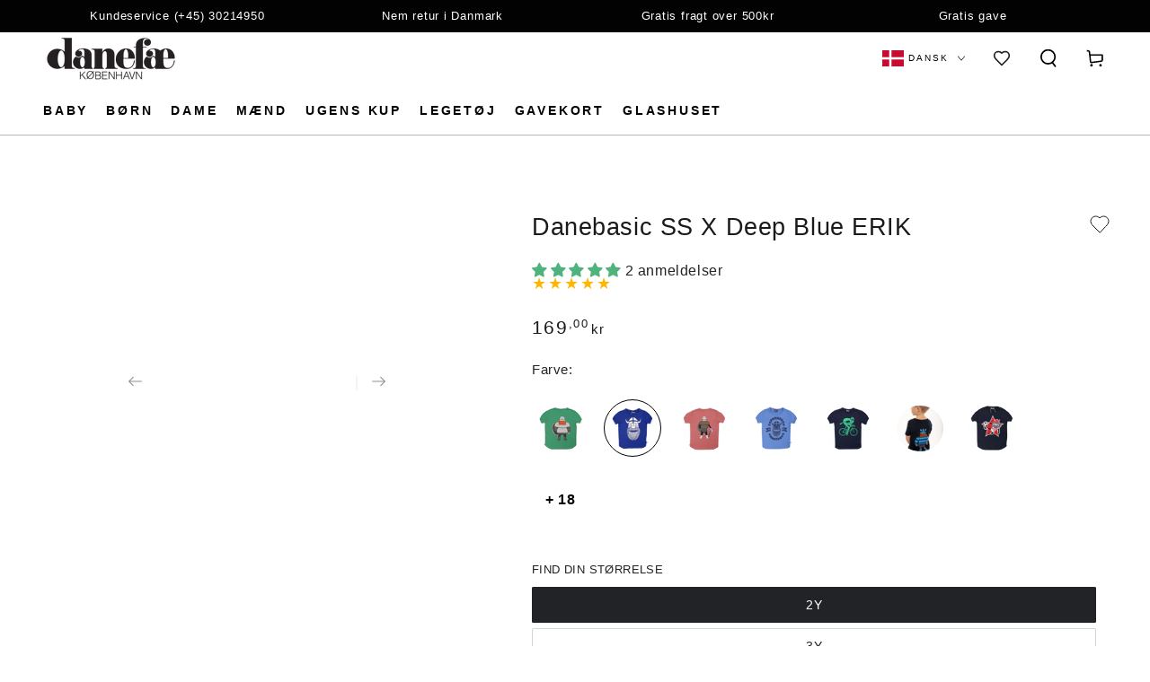

--- FILE ---
content_type: text/html; charset=utf-8
request_url: https://danefae.dk/products/danebasic-ss-x-deep-marine-erik
body_size: 64569
content:
<!doctype html>
<html class="no-js" lang="da">
  <head>
    <meta charset="utf-8">
    <meta http-equiv="X-UA-Compatible" content="IE=edge">
    <meta name="viewport" content="width=device-width,initial-scale=1">
    <meta name="theme-color" content="">
    <link rel="canonical" href="https://danefae.dk/products/danebasic-ss-x-deep-marine-erik">
    <link rel="preconnect" href="https://cdn.shopify.com" crossorigin>

    <meta name="google-site-verification" content="XTYeRl_fA2IZiONjIXI7guqEra-YYJyzaVJpRJgg3TI" />

      <script>
    window.dataLayer = window.dataLayer || [];
    function gtag() {
      dataLayer.push(arguments);
    }
    
      gtag('js', new Date());
      gtag('config', 'AW-1001818516');


    if (localStorage.getItem('consentSettings')) {
      gtag('consent', 'default', JSON.parse(localStorage.getItem('consentSettings')));
    } else {
      gtag('consent', 'default', {
        functionality_storage: 'granted',
        analytics_storage: 'denied',
        personalization_storage: 'denied',
        ad_storage: 'denied',
        ad_user_data: 'denied',
        ad_personalization: 'denied',
        wait_for_update: 500,
      });
    }
  </script>


  <script async src="https://www.googletagmanager.com/gtag/js?id=AW-1001818516"></script> 

    <script>(function(w,d,s,l,i){w[l]=w[l]||[];w[l].push({'gtm.start':
new Date().getTime(),event:'gtm.js'});var f=d.getElementsByTagName(s)[0],
j=d.createElement(s),dl=l!='dataLayer'?'&l='+l:'';j.async=true;j.src=
'https://www.googletagmanager.com/gtm.js?id='+i+dl;f.parentNode.insertBefore(j,f);
})(window,document,'script','dataLayer','GTM-KDRVCMP');</script>

    

    <script>
    
      window.cookieBannerJson = {
      "cookiebanner": {
        "policy_link_text": "Privatlivspolitik ",
        "policy_link_url": "/policies/privacy-policy",
        "title": "Vi passer på dine personoplysninger",
        "text": "Vi og vores partnere bruger cookies og andre teknologier til at forbedre din oplevelse, måle ydeevne og skræddersy markedsføring. Se detaljer i vores",
        "button_prefs_open_text": "Administrer præferencer",
        "button_accept_text": "Acceptér",
        "button_decline_text": "Afvis",
        "preferences_title": "Præferencer for cookies",
        "preferences_intro_title": "Du har kontrol over din data",
        "preferences_intro_text": "YDu kan bestemme, hvordan dine data bruges på vores website. Få mere at vide om de cookies, vi bruger, og vælg de cookies, du accepterer, nedenfor.",
        "preferences_button_accept_text": "Acceptér alle",
        "preferences_button_decline_text": "Afvis alle",
        "preferences_button_save_text": "Gem mine valg",
        "preferences_bullet_points_title": "If you accept all cookies",
        "preferences_bullet_points_first_text": "Vores website kan blive forbedret baseret på dine interesser",
        "preferences_bullet_points_second_text": "Dine præferencer kan blive gemt, til du vender tilbage",
        "preferences_bullet_points_third_text": "Du kan se annoncering, der er skræddersyet til dig",
        "purposes_essential_name": "Styring af websitet",
        "purposes_essential_desc": "Disse cookies er nødvendige for, at vores website fungerer og for nødvendige aktiviteter, som at beskytte dig mod svindel.",
        "purposes_performance_name": "Måling af effektiviteten",
        "purposes_performance_desc": "Disse cookies hjælper os med at forstå, hvordan du interagerer med websitet, og hvilken slags indhold der er vigtigt for dig.",
        "purposes_preferences_name": "Lagring af dine præferencer",
        "purposes_preferences_desc": "Disse cookies hjælper os med at huske dine præferencer, som f.eks. dit land eller dit sprog, for at tilpasse dine næste besøg på websitet personligt.",
        "purposes_marketing_name": "Personlig tilpasning af markedsføring",
        "purposes_marketing_desc": "Disse cookies bruges til at levere annoncer på andre websites og markedsføringskommunikation, der er baseret på dine interesser."
      }
    }
  
</script>

<link rel="icon" type="image/png" href="//danefae.dk/cdn/shop/files/apple-icon-180x180.png?crop=center&height=32&v=1710771899&width=32"><title>
      Børne T-shirt med viking fra danske Danefæ. Høj kvalitet.
</title><meta name="description" content="Oeko-tex 100 certificeret og BSCI certificeret t-shirt med viking. Holder form og farve vask efter vask. Besøg den officielle Danefæ webshoppen. Skøn børne t-shirt i en klassisk pasform og en skøn bomuldskvalitet (160 g, 100%). Bliv klar til sommer og leg med en behagelig t-shirt med den sødeste print med viking på maven. Det sjove print sætter gang i fantasien og den gode leg! Børnetøj fra Danefæ er af høj kvalitet og lavet til at gå i arv, så t-shirten kan vaskes igen og igen og igen og stadig er flot. Pasformen er blød og behagelig og giver masser af plads til leg og bevægelse. Samtidig er t-shirten nem at tage af og på. T-shirten er Oeko-tex certificeret efter Oeko-tex standard 100, hvilket er din sikkerhed for, at t-shirten ikke indeholder skadelig kemi af nogen slags. Ligeledes lever vores prints op til REACH standarden om ingen brug af skadelig kemi. Alle vores producenter er BSCI certificerede, hvilket er vores og din sikkerhed for, at t-shirten er produceret under anstændige arbejdsforhold. Hos Danefæ har vi udarbejdet vores eget regelsæt for kvalitet og holdbarhed med krav til farveægthed og slitage. Vi inspicerer og tester jævnligt produkterne samt produktionen. Vores mål er, at tøj fra Danefæ kan holde barn efter barn og ikke blot bruges og smides væk. T-shirten kan vaskes i maskine ved 40 grader.">

<meta property="og:site_name" content="Danefæ">
<meta property="og:url" content="https://danefae.dk/products/danebasic-ss-x-deep-marine-erik">
<meta property="og:title" content="Børne T-shirt med viking fra danske Danefæ. Høj kvalitet.">
<meta property="og:type" content="product">
<meta property="og:description" content="Oeko-tex 100 certificeret og BSCI certificeret t-shirt med viking. Holder form og farve vask efter vask. Besøg den officielle Danefæ webshoppen. Skøn børne t-shirt i en klassisk pasform og en skøn bomuldskvalitet (160 g, 100%). Bliv klar til sommer og leg med en behagelig t-shirt med den sødeste print med viking på maven. Det sjove print sætter gang i fantasien og den gode leg! Børnetøj fra Danefæ er af høj kvalitet og lavet til at gå i arv, så t-shirten kan vaskes igen og igen og igen og stadig er flot. Pasformen er blød og behagelig og giver masser af plads til leg og bevægelse. Samtidig er t-shirten nem at tage af og på. T-shirten er Oeko-tex certificeret efter Oeko-tex standard 100, hvilket er din sikkerhed for, at t-shirten ikke indeholder skadelig kemi af nogen slags. Ligeledes lever vores prints op til REACH standarden om ingen brug af skadelig kemi. Alle vores producenter er BSCI certificerede, hvilket er vores og din sikkerhed for, at t-shirten er produceret under anstændige arbejdsforhold. Hos Danefæ har vi udarbejdet vores eget regelsæt for kvalitet og holdbarhed med krav til farveægthed og slitage. Vi inspicerer og tester jævnligt produkterne samt produktionen. Vores mål er, at tøj fra Danefæ kan holde barn efter barn og ikke blot bruges og smides væk. T-shirten kan vaskes i maskine ved 40 grader."><meta property="og:image" content="http://danefae.dk/cdn/shop/files/30104-3794.jpg?v=1710369223">
  <meta property="og:image:secure_url" content="https://danefae.dk/cdn/shop/files/30104-3794.jpg?v=1710369223">
  <meta property="og:image:width" content="799">
  <meta property="og:image:height" content="1200"><meta property="og:price:amount" content="169,00">
  <meta property="og:price:currency" content="DKK"><meta name="twitter:card" content="summary_large_image">
<meta name="twitter:title" content="Børne T-shirt med viking fra danske Danefæ. Høj kvalitet.">
<meta name="twitter:description" content="Oeko-tex 100 certificeret og BSCI certificeret t-shirt med viking. Holder form og farve vask efter vask. Besøg den officielle Danefæ webshoppen. Skøn børne t-shirt i en klassisk pasform og en skøn bomuldskvalitet (160 g, 100%). Bliv klar til sommer og leg med en behagelig t-shirt med den sødeste print med viking på maven. Det sjove print sætter gang i fantasien og den gode leg! Børnetøj fra Danefæ er af høj kvalitet og lavet til at gå i arv, så t-shirten kan vaskes igen og igen og igen og stadig er flot. Pasformen er blød og behagelig og giver masser af plads til leg og bevægelse. Samtidig er t-shirten nem at tage af og på. T-shirten er Oeko-tex certificeret efter Oeko-tex standard 100, hvilket er din sikkerhed for, at t-shirten ikke indeholder skadelig kemi af nogen slags. Ligeledes lever vores prints op til REACH standarden om ingen brug af skadelig kemi. Alle vores producenter er BSCI certificerede, hvilket er vores og din sikkerhed for, at t-shirten er produceret under anstændige arbejdsforhold. Hos Danefæ har vi udarbejdet vores eget regelsæt for kvalitet og holdbarhed med krav til farveægthed og slitage. Vi inspicerer og tester jævnligt produkterne samt produktionen. Vores mål er, at tøj fra Danefæ kan holde barn efter barn og ikke blot bruges og smides væk. T-shirten kan vaskes i maskine ved 40 grader.">


    <script src="//danefae.dk/cdn/shop/t/4/assets/vendor-v4.js" defer="defer"></script>
    <script src="//danefae.dk/cdn/shop/t/4/assets/pubsub.js?v=104623417541739052901706001183" defer="defer"></script>
    <script src="//danefae.dk/cdn/shop/t/4/assets/global.js?v=140666172727099347381733208251" defer="defer"></script>
    <script src="//danefae.dk/cdn/shop/t/4/assets/edition-consent.js?v=130835197188996612261712661180" defer="defer"></script>
    <script>window.performance && window.performance.mark && window.performance.mark('shopify.content_for_header.start');</script><meta name="facebook-domain-verification" content="kqmjediapswz21fdyumfkwka2mmzh7">
<meta id="shopify-digital-wallet" name="shopify-digital-wallet" content="/58523746374/digital_wallets/dialog">
<meta name="shopify-checkout-api-token" content="9467243a7353954a7abab08a1ca1fc9c">
<meta id="in-context-paypal-metadata" data-shop-id="58523746374" data-venmo-supported="false" data-environment="production" data-locale="en_US" data-paypal-v4="true" data-currency="DKK">
<link rel="alternate" hreflang="x-default" href="https://danefae.dk/products/danebasic-ss-x-deep-marine-erik">
<link rel="alternate" hreflang="da-DK" href="https://danefae.dk/products/danebasic-ss-x-deep-marine-erik">
<link rel="alternate" hreflang="en-DK" href="https://danefae.dk/en/products/danebasic-ss-x-deep-marine-erik">
<link rel="alternate" hreflang="de-DK" href="https://danefae.dk/de/products/danebasic-ss-x-deep-marine-erik">
<link rel="alternate" type="application/json+oembed" href="https://danefae.dk/products/danebasic-ss-x-deep-marine-erik.oembed">
<script async="async" src="/checkouts/internal/preloads.js?locale=da-DK"></script>
<script id="shopify-features" type="application/json">{"accessToken":"9467243a7353954a7abab08a1ca1fc9c","betas":["rich-media-storefront-analytics"],"domain":"danefae.dk","predictiveSearch":true,"shopId":58523746374,"locale":"da"}</script>
<script>var Shopify = Shopify || {};
Shopify.shop = "danefae.myshopify.com";
Shopify.locale = "da";
Shopify.currency = {"active":"DKK","rate":"1.0"};
Shopify.country = "DK";
Shopify.theme = {"name":"danefae\/main","id":126521606214,"schema_name":"Be Yours","schema_version":"7.1.1","theme_store_id":null,"role":"main"};
Shopify.theme.handle = "null";
Shopify.theme.style = {"id":null,"handle":null};
Shopify.cdnHost = "danefae.dk/cdn";
Shopify.routes = Shopify.routes || {};
Shopify.routes.root = "/";</script>
<script type="module">!function(o){(o.Shopify=o.Shopify||{}).modules=!0}(window);</script>
<script>!function(o){function n(){var o=[];function n(){o.push(Array.prototype.slice.apply(arguments))}return n.q=o,n}var t=o.Shopify=o.Shopify||{};t.loadFeatures=n(),t.autoloadFeatures=n()}(window);</script>
<script id="shop-js-analytics" type="application/json">{"pageType":"product"}</script>
<script defer="defer" async type="module" src="//danefae.dk/cdn/shopifycloud/shop-js/modules/v2/client.init-shop-cart-sync_BWUFHQxD.da.esm.js"></script>
<script defer="defer" async type="module" src="//danefae.dk/cdn/shopifycloud/shop-js/modules/v2/chunk.common_CxPaeDJ-.esm.js"></script>
<script defer="defer" async type="module" src="//danefae.dk/cdn/shopifycloud/shop-js/modules/v2/chunk.modal_DY3Xiats.esm.js"></script>
<script type="module">
  await import("//danefae.dk/cdn/shopifycloud/shop-js/modules/v2/client.init-shop-cart-sync_BWUFHQxD.da.esm.js");
await import("//danefae.dk/cdn/shopifycloud/shop-js/modules/v2/chunk.common_CxPaeDJ-.esm.js");
await import("//danefae.dk/cdn/shopifycloud/shop-js/modules/v2/chunk.modal_DY3Xiats.esm.js");

  window.Shopify.SignInWithShop?.initShopCartSync?.({"fedCMEnabled":true,"windoidEnabled":true});

</script>
<script>(function() {
  var isLoaded = false;
  function asyncLoad() {
    if (isLoaded) return;
    isLoaded = true;
    var urls = ["\/\/cdn.shopify.com\/proxy\/ec1d3f7e836e3711a8a8abb2f04be3d3c66553e7c947d0eb609f21f4f0ec216d\/shopify.livechatinc.com\/api\/v2\/script\/4defdbda-e745-4d0e-afdc-f634235aa5d2\/widget.js?shop=danefae.myshopify.com\u0026sp-cache-control=cHVibGljLCBtYXgtYWdlPTkwMA","\/\/cdn.shopify.com\/proxy\/c1abd0a3a757ba881b49b8f1fc4a9885554c1b35b4854fda7c68a9511847b20f\/widget.cdn.sprii.io\/sprii-checkout-shopify.js?ver=1762461186453\u0026shop=danefae.myshopify.com\u0026sp-cache-control=cHVibGljLCBtYXgtYWdlPTkwMA"];
    for (var i = 0; i < urls.length; i++) {
      var s = document.createElement('script');
      s.type = 'text/javascript';
      s.async = true;
      s.src = urls[i];
      var x = document.getElementsByTagName('script')[0];
      x.parentNode.insertBefore(s, x);
    }
  };
  if(window.attachEvent) {
    window.attachEvent('onload', asyncLoad);
  } else {
    window.addEventListener('load', asyncLoad, false);
  }
})();</script>
<script id="__st">var __st={"a":58523746374,"offset":3600,"reqid":"03731f8a-e4c6-4745-9d33-33bb51858829-1770024258","pageurl":"danefae.dk\/products\/danebasic-ss-x-deep-marine-erik","u":"5f486562d787","p":"product","rtyp":"product","rid":7344994222150};</script>
<script>window.ShopifyPaypalV4VisibilityTracking = true;</script>
<script id="captcha-bootstrap">!function(){'use strict';const t='contact',e='account',n='new_comment',o=[[t,t],['blogs',n],['comments',n],[t,'customer']],c=[[e,'customer_login'],[e,'guest_login'],[e,'recover_customer_password'],[e,'create_customer']],r=t=>t.map((([t,e])=>`form[action*='/${t}']:not([data-nocaptcha='true']) input[name='form_type'][value='${e}']`)).join(','),a=t=>()=>t?[...document.querySelectorAll(t)].map((t=>t.form)):[];function s(){const t=[...o],e=r(t);return a(e)}const i='password',u='form_key',d=['recaptcha-v3-token','g-recaptcha-response','h-captcha-response',i],f=()=>{try{return window.sessionStorage}catch{return}},m='__shopify_v',_=t=>t.elements[u];function p(t,e,n=!1){try{const o=window.sessionStorage,c=JSON.parse(o.getItem(e)),{data:r}=function(t){const{data:e,action:n}=t;return t[m]||n?{data:e,action:n}:{data:t,action:n}}(c);for(const[e,n]of Object.entries(r))t.elements[e]&&(t.elements[e].value=n);n&&o.removeItem(e)}catch(o){console.error('form repopulation failed',{error:o})}}const l='form_type',E='cptcha';function T(t){t.dataset[E]=!0}const w=window,h=w.document,L='Shopify',v='ce_forms',y='captcha';let A=!1;((t,e)=>{const n=(g='f06e6c50-85a8-45c8-87d0-21a2b65856fe',I='https://cdn.shopify.com/shopifycloud/storefront-forms-hcaptcha/ce_storefront_forms_captcha_hcaptcha.v1.5.2.iife.js',D={infoText:'Beskyttet af hCaptcha',privacyText:'Beskyttelse af persondata',termsText:'Vilkår'},(t,e,n)=>{const o=w[L][v],c=o.bindForm;if(c)return c(t,g,e,D).then(n);var r;o.q.push([[t,g,e,D],n]),r=I,A||(h.body.append(Object.assign(h.createElement('script'),{id:'captcha-provider',async:!0,src:r})),A=!0)});var g,I,D;w[L]=w[L]||{},w[L][v]=w[L][v]||{},w[L][v].q=[],w[L][y]=w[L][y]||{},w[L][y].protect=function(t,e){n(t,void 0,e),T(t)},Object.freeze(w[L][y]),function(t,e,n,w,h,L){const[v,y,A,g]=function(t,e,n){const i=e?o:[],u=t?c:[],d=[...i,...u],f=r(d),m=r(i),_=r(d.filter((([t,e])=>n.includes(e))));return[a(f),a(m),a(_),s()]}(w,h,L),I=t=>{const e=t.target;return e instanceof HTMLFormElement?e:e&&e.form},D=t=>v().includes(t);t.addEventListener('submit',(t=>{const e=I(t);if(!e)return;const n=D(e)&&!e.dataset.hcaptchaBound&&!e.dataset.recaptchaBound,o=_(e),c=g().includes(e)&&(!o||!o.value);(n||c)&&t.preventDefault(),c&&!n&&(function(t){try{if(!f())return;!function(t){const e=f();if(!e)return;const n=_(t);if(!n)return;const o=n.value;o&&e.removeItem(o)}(t);const e=Array.from(Array(32),(()=>Math.random().toString(36)[2])).join('');!function(t,e){_(t)||t.append(Object.assign(document.createElement('input'),{type:'hidden',name:u})),t.elements[u].value=e}(t,e),function(t,e){const n=f();if(!n)return;const o=[...t.querySelectorAll(`input[type='${i}']`)].map((({name:t})=>t)),c=[...d,...o],r={};for(const[a,s]of new FormData(t).entries())c.includes(a)||(r[a]=s);n.setItem(e,JSON.stringify({[m]:1,action:t.action,data:r}))}(t,e)}catch(e){console.error('failed to persist form',e)}}(e),e.submit())}));const S=(t,e)=>{t&&!t.dataset[E]&&(n(t,e.some((e=>e===t))),T(t))};for(const o of['focusin','change'])t.addEventListener(o,(t=>{const e=I(t);D(e)&&S(e,y())}));const B=e.get('form_key'),M=e.get(l),P=B&&M;t.addEventListener('DOMContentLoaded',(()=>{const t=y();if(P)for(const e of t)e.elements[l].value===M&&p(e,B);[...new Set([...A(),...v().filter((t=>'true'===t.dataset.shopifyCaptcha))])].forEach((e=>S(e,t)))}))}(h,new URLSearchParams(w.location.search),n,t,e,['guest_login'])})(!0,!0)}();</script>
<script integrity="sha256-4kQ18oKyAcykRKYeNunJcIwy7WH5gtpwJnB7kiuLZ1E=" data-source-attribution="shopify.loadfeatures" defer="defer" src="//danefae.dk/cdn/shopifycloud/storefront/assets/storefront/load_feature-a0a9edcb.js" crossorigin="anonymous"></script>
<script data-source-attribution="shopify.dynamic_checkout.dynamic.init">var Shopify=Shopify||{};Shopify.PaymentButton=Shopify.PaymentButton||{isStorefrontPortableWallets:!0,init:function(){window.Shopify.PaymentButton.init=function(){};var t=document.createElement("script");t.src="https://danefae.dk/cdn/shopifycloud/portable-wallets/latest/portable-wallets.da.js",t.type="module",document.head.appendChild(t)}};
</script>
<script data-source-attribution="shopify.dynamic_checkout.buyer_consent">
  function portableWalletsHideBuyerConsent(e){var t=document.getElementById("shopify-buyer-consent"),n=document.getElementById("shopify-subscription-policy-button");t&&n&&(t.classList.add("hidden"),t.setAttribute("aria-hidden","true"),n.removeEventListener("click",e))}function portableWalletsShowBuyerConsent(e){var t=document.getElementById("shopify-buyer-consent"),n=document.getElementById("shopify-subscription-policy-button");t&&n&&(t.classList.remove("hidden"),t.removeAttribute("aria-hidden"),n.addEventListener("click",e))}window.Shopify?.PaymentButton&&(window.Shopify.PaymentButton.hideBuyerConsent=portableWalletsHideBuyerConsent,window.Shopify.PaymentButton.showBuyerConsent=portableWalletsShowBuyerConsent);
</script>
<script data-source-attribution="shopify.dynamic_checkout.cart.bootstrap">document.addEventListener("DOMContentLoaded",(function(){function t(){return document.querySelector("shopify-accelerated-checkout-cart, shopify-accelerated-checkout")}if(t())Shopify.PaymentButton.init();else{new MutationObserver((function(e,n){t()&&(Shopify.PaymentButton.init(),n.disconnect())})).observe(document.body,{childList:!0,subtree:!0})}}));
</script>
<script id='scb4127' type='text/javascript' async='' src='https://danefae.dk/cdn/shopifycloud/privacy-banner/storefront-banner.js'></script><link id="shopify-accelerated-checkout-styles" rel="stylesheet" media="screen" href="https://danefae.dk/cdn/shopifycloud/portable-wallets/latest/accelerated-checkout-backwards-compat.css" crossorigin="anonymous">
<style id="shopify-accelerated-checkout-cart">
        #shopify-buyer-consent {
  margin-top: 1em;
  display: inline-block;
  width: 100%;
}

#shopify-buyer-consent.hidden {
  display: none;
}

#shopify-subscription-policy-button {
  background: none;
  border: none;
  padding: 0;
  text-decoration: underline;
  font-size: inherit;
  cursor: pointer;
}

#shopify-subscription-policy-button::before {
  box-shadow: none;
}

      </style>
<script id="sections-script" data-sections="header" defer="defer" src="//danefae.dk/cdn/shop/t/4/compiled_assets/scripts.js?v=28248"></script>
<script>window.performance && window.performance.mark && window.performance.mark('shopify.content_for_header.end');</script>

<style data-shopify>
  
  
  
  
  

  :root {
    --font-body-family: "system_ui", -apple-system, 'Segoe UI', Roboto, 'Helvetica Neue', 'Noto Sans', 'Liberation Sans', Arial, sans-serif, 'Apple Color Emoji', 'Segoe UI Emoji', 'Segoe UI Symbol', 'Noto Color Emoji';
    --font-body-style: normal;
    --font-body-weight: 400;

    --font-heading-family: "system_ui", -apple-system, 'Segoe UI', Roboto, 'Helvetica Neue', 'Noto Sans', 'Liberation Sans', Arial, sans-serif, 'Apple Color Emoji', 'Segoe UI Emoji', 'Segoe UI Symbol', 'Noto Color Emoji';
    --font-heading-style: normal;
    --font-heading-weight: 400;

    --font-body-scale: 1.0;
    --font-heading-scale: 0.95;

    --font-navigation-family: var(--font-body-family);
    --font-navigation-size: 12px;
    --font-navigation-weight: var(--font-body-weight);
    --font-button-family: var(--font-body-family);
    --font-button-size: 14px;
    --font-button-baseline: 0.2rem;
    --font-price-family: var(--font-body-family);
    --font-price-scale: var(--font-body-scale);

    --color-base-text: 33, 35, 38;
    --color-base-background: 255, 255, 255;
    --color-base-solid-button-labels: 255, 255, 255;
    --color-base-outline-button-labels: 33, 35, 38;
    --color-base-accent: 26, 27, 24;
    --color-base-heading: 26, 27, 24;
    --color-base-border: 210, 213, 217;
    --color-placeholder: 243, 243, 243;
    --color-overlay: 33, 35, 38;
    --color-keyboard-focus: 135, 173, 245;
    --color-shadow: 168, 232, 226;
    --shadow-opacity: 1;

    --color-background-dark: 235, 235, 235;
    --color-price: #1a1b18;
    --color-sale-price: #d72c0d;
    --color-sale-badge-background: #d72c0d;
    --color-reviews: #ffb503;
    --color-critical: #d72c0d;
    --color-success: #008060;
    --color-highlight: 187, 255, 0;

    --payment-terms-background-color: #ffffff;
    --page-width: 160rem;
    --page-width-margin: 0rem;

    --card-color-scheme: var(--color-placeholder);
    --card-text-alignment: start;
    --card-flex-alignment: flex-start;
    --card-image-padding: 0px;
    --card-border-width: 0px;
    --card-radius: 0px;
    --card-shadow-horizontal-offset: 0px;
    --card-shadow-vertical-offset: 0px;
    
    --button-radius: 2px;
    --button-border-width: 1px;
    --button-shadow-horizontal-offset: 0px;
    --button-shadow-vertical-offset: 0px;

    --spacing-sections-desktop: 0px;
    --spacing-sections-mobile: 0px;

    --gradient-free-ship-progress: linear-gradient(180deg, rgba(26, 27, 24, 1), rgba(26, 27, 24, 1) 100%);
    --gradient-free-ship-complete: linear-gradient(46deg, rgba(26, 27, 24, 1) 13%, rgba(26, 27, 24, 1) 83%);
  }

  *,
  *::before,
  *::after {
    box-sizing: inherit;
  }

  html {
    box-sizing: border-box;
    font-size: calc(var(--font-body-scale) * 62.5%);
    height: 100%;
  }

  body {
    min-height: 100%;
    margin: 0;
    font-size: 1.5rem;
    letter-spacing: 0.06rem;
    line-height: calc(1 + 0.8 / var(--font-body-scale));
    font-family: var(--font-body-family);
    font-style: var(--font-body-style);
    font-weight: var(--font-body-weight);
  }

  @media screen and (min-width: 750px) {
    body {
      font-size: 1.6rem;
    }
  }</style><svg viewBox="0 0 122 53" fill="none" style="display:none;"><defs><path id="hlCircle" d="M119.429 6.64904C100.715 1.62868 55.3088 -4.62247 23.3966 10.5358C-8.5157 25.694 0.331084 39.5052 9.60732 45.0305C18.8835 50.5558 53.0434 57.468 96.7751 45.0305C111.541 40.8309 135.673 24.379 109.087 13.4508C105.147 11.8313 93.2293 8.5924 77.0761 8.5924" stroke="currentColor" stroke-linecap="round" stroke-linejoin="round"></path></defs></svg><link href="//danefae.dk/cdn/shop/t/4/assets/base.css?v=152512615060176826451739447086" rel="stylesheet" type="text/css" media="all" /><link rel="stylesheet" href="//danefae.dk/cdn/shop/t/4/assets/component-predictive-search.css?v=171241558667998333131706001184" media="print" onload="this.media='all'"><link rel="stylesheet" href="//danefae.dk/cdn/shop/t/4/assets/component-quick-view.css?v=59835327736359283131706284853" media="print" onload="this.media='all'"><script>
    document.documentElement.classList.replace('no-js', 'js');
  
    window.theme = window.theme || {};

    theme.routes = {
      root_url: '/',
      cart_url: '/cart',
      cart_add_url: '/cart/add',
      cart_change_url: '/cart/change',
      cart_update_url: '/cart/update',
      search_url: '/search',
      predictive_search_url: '/search/suggest'
    };

    theme.cartStrings = {
      error: `Der opstod en fejl under opdatering af din indkøbskurv. Prøv igen.`,
      quantityError: `Du kan kun tilføje [quantity] af denne vare til din indkøbskurv.`
    };

    theme.variantStrings = {
      addToCart: `Læg i kurv`,
      soldOut: `Udsolgt`,
      unavailable: `Ikke tilgængelig`,
      preOrder: `Forudbestil`
    };

    theme.accessibilityStrings = {
      imageAvailable: `I18n Error: Missing interpolation value &quot;indeks&quot; for &quot;Billedet {{ indeks }} er nu tilgængeligt i gallerivisning&quot;`,
      shareSuccess: `Link kopieret til udklipsholder`
    }

    theme.dateStrings = {
      d: `D`,
      day: `Dag`,
      days: `Dage`,
      hour: `Time`,
      hours: `Timer`,
      minute: `Minut`,
      minutes: `Minutter`,
      second: `Sekund`,
      seconds: `Sekunder`
    };theme.shopSettings = {
      moneyFormat: "{{amount_with_comma_separator}} kr",
      isoCode: "DKK",
      cartDrawer: true,
      currencyCode: false
    };

    theme.settings = {
      themeName: 'Be Yours',
      themeVersion: '7.1.1',
      agencyId: ''
    };
  </script>
  <script>
window.dataLayer = window.dataLayer || [];

function gtag() {
  dataLayer.push(arguments);
}

const defaultConsentSettings = {
  functionality_storage: 'granted',
  analytics_storage: 'denied',
  personalization_storage: 'denied',
  ad_storage: 'denied',
  ad_user_data: 'denied',
  ad_personalization: 'denied',
  wait_for_update: 3000,
};

const consentSettings = localStorage.getItem('consentSettings')
  ? JSON.parse(localStorage.getItem('consentSettings'))
  : defaultConsentSettings;

gtag('consent', 'default', consentSettings);
gtag('set', 'ads_data_redaction', false);
gtag('set', 'url_passthrough', true);
</script>

    


  <script>
    window.customDataLayerEnabled = true;
  </script>
  
  <script>
    window.editionUserData = {
      address1: undefined,
      address2: undefined,
      city: undefined,
      country: undefined,
      countryCode: undefined,
      email: undefined,
      firstName: undefined,
      lastName: undefined,
      id: undefined,
      ordersCount: undefined,
      phone: undefined,
      province: undefined,
      provinceCode: undefined,
      tags: undefined,
      totalSpent: undefined,
      type: "guest",
      zip: undefined,
      acceptsMarketing: undefined,
      isReturningCustomer: false,
      currency: "DKK",
      locale: "da",
    }
  </script>

  
  <script>
    const urlParams = new URLSearchParams(window.location.search);

    window.editionContextData = {
      pageType: 'product',
      page: {
        type: 'product',
        title: 'Børne T-shirt med viking fra danske Danefæ. Høj kvalitet.',
        url: `${window.location.href}`,
      },
      shopDomain: 'danefae.dk',
      promotion: {
        utmSource: urlParams.get('utm_source'),
        utmMedium: urlParams.get('utm_medium'),
        utmCampaign: urlParams.get('utm_campaign'),
        utmTerm: urlParams.get('utm_term'),
        utmContent: urlParams.get('utm_content'),
      }
    };
  </script>

  
  
    <script>
      window.editionProductData = {"id":7344994222150,"title":"Danebasic SS X Deep Blue ERIK","handle":"danebasic-ss-x-deep-marine-erik","description":"\u003cp\u003e\u003cspan\u003e100% bomuld.\u003c\/span\u003e\u003c\/p\u003e\n\u003cp\u003e\u003cspan\u003eOeko-tex 100 og BSCI certificeret. \u003cbr\u003e\u003cbr\u003eHolder form og farve vask efter vask.\u003c\/span\u003e\u003c\/p\u003e\n\u003cp\u003e\u003cspan\u003e \u003c\/span\u003e\u003c\/p\u003e\n\u003cp\u003e\u003cspan\u003eBliv klar til masser af leg med en behagelig t-shirt i ren bomuld. Det sjove print med Danefæs kendte og populære viking sætter gang i fantasien.\u003c\/span\u003e\u003c\/p\u003e\n\u003cp\u003e\u003cspan\u003eT-shirten har en klassisk pasform og er i en skøn 100% bomuld.\u003c\/span\u003e\u003c\/p\u003e\n\u003cp\u003e\u003cspan\u003eT-shirten er blød og behagelig og giver masser af plads til leg og bevægelse. Samtidig er t-shirten nem at tage af og på.\u003c\/span\u003e\u003c\/p\u003e\n\u003cp\u003e\u003cspan\u003eBørnetøj fra Danefæ er af høj kvalitet og lavet til at gå i arv, så t-shirten kan vaskes igen og igen og igen og stadig er flot.\u003c\/span\u003e\u003c\/p\u003e\n\u003cp\u003e\u003cspan\u003eT-shirten er Oeko-tex certificeret efter Oeko-tex standard 100, hvilket er din sikkerhed for, at t-shirten ikke indeholder skadelig kemi af nogen slags. Ligeledes lever vores prints op til REACH standarden om ingen brug af skadelig kemi.\u003c\/span\u003e\u003c\/p\u003e\n\u003cp\u003e\u003cspan\u003eAlle vores producenter er BSCI certificerede, hvilket er vores og din sikkerhed for, at t-shirten er produceret under anstændige arbejdsforhold.\u003c\/span\u003e\u003c\/p\u003e\n\u003cp\u003e\u003cspan\u003eHos Danefæ har vi udarbejdet vores eget regelsæt for kvalitet og holdbarhed med krav til farveægthed og slitage. Vi inspicerer og tester jævnligt produkterne samt produktionen.\u003c\/span\u003e\u003c\/p\u003e\n\u003cp\u003e\u003cspan\u003eVores mål er, at tøj fra Danefæ kan holde barn efter barn og ikke blot bruges og smides væk.\u003c\/span\u003e\u003c\/p\u003e\n\u003cp\u003e\u003cspan\u003eMateriale: 100% bomuld. Materialet er Oeko-tex certificeret.\u003c\/span\u003e\u003c\/p\u003e\n\u003cp\u003e\u003cspan\u003eT-shirten kan vaskes i maskine ved 40 grader.\u003c\/span\u003e\u003c\/p\u003e","published_at":"2024-04-09T01:45:31+02:00","created_at":"2024-03-13T23:31:49+01:00","vendor":"Danefæ","type":"NAV_KONFIGURERBAR","tags":["B2B","Category__\/BØRN","Category__\/BØRN\/Brands\/Danefæ","Category__\/BØRN\/Tøj til børn - overdele","Category__\/BØRN\/Tøj til børn - overdele\/T-Shirts","FW26","FW26KIDS","LAGER1","SS24","SS24KIDS","SS25","SS25KIDS","SS26","SS26KIDS","Sync1","tourist"],"price":16900,"price_min":16900,"price_max":16900,"available":true,"price_varies":false,"compare_at_price":null,"compare_at_price_min":0,"compare_at_price_max":0,"compare_at_price_varies":false,"variants":[{"id":41206359097414,"title":"2Y","option1":"2Y","option2":null,"option3":null,"sku":"301043794070","requires_shipping":true,"taxable":true,"featured_image":null,"available":true,"name":"Danebasic SS X Deep Blue ERIK - 2Y","public_title":"2Y","options":["2Y"],"price":16900,"weight":100,"compare_at_price":null,"inventory_management":"shopify","barcode":"5714905274477","requires_selling_plan":false,"selling_plan_allocations":[],"quantity_rule":{"min":1,"max":null,"increment":1}},{"id":41206354903110,"title":"3Y","option1":"3Y","option2":null,"option3":null,"sku":"301043794080","requires_shipping":true,"taxable":true,"featured_image":null,"available":true,"name":"Danebasic SS X Deep Blue ERIK - 3Y","public_title":"3Y","options":["3Y"],"price":16900,"weight":100,"compare_at_price":null,"inventory_management":"shopify","barcode":"5714905274484","requires_selling_plan":false,"selling_plan_allocations":[],"quantity_rule":{"min":1,"max":null,"increment":1}},{"id":41206359130182,"title":"4Y","option1":"4Y","option2":null,"option3":null,"sku":"301043794090","requires_shipping":true,"taxable":true,"featured_image":null,"available":true,"name":"Danebasic SS X Deep Blue ERIK - 4Y","public_title":"4Y","options":["4Y"],"price":16900,"weight":100,"compare_at_price":null,"inventory_management":"shopify","barcode":"5714905274491","requires_selling_plan":false,"selling_plan_allocations":[],"quantity_rule":{"min":1,"max":null,"increment":1}},{"id":41206359064646,"title":"5Y","option1":"5Y","option2":null,"option3":null,"sku":"301043794100","requires_shipping":true,"taxable":true,"featured_image":null,"available":true,"name":"Danebasic SS X Deep Blue ERIK - 5Y","public_title":"5Y","options":["5Y"],"price":16900,"weight":100,"compare_at_price":null,"inventory_management":"shopify","barcode":"5714905274507","requires_selling_plan":false,"selling_plan_allocations":[],"quantity_rule":{"min":1,"max":null,"increment":1}},{"id":41206359162950,"title":"6Y","option1":"6Y","option2":null,"option3":null,"sku":"301043794110","requires_shipping":true,"taxable":true,"featured_image":null,"available":true,"name":"Danebasic SS X Deep Blue ERIK - 6Y","public_title":"6Y","options":["6Y"],"price":16900,"weight":100,"compare_at_price":null,"inventory_management":"shopify","barcode":"5714905274514","requires_selling_plan":false,"selling_plan_allocations":[],"quantity_rule":{"min":1,"max":null,"increment":1}},{"id":41206359195718,"title":"7Y","option1":"7Y","option2":null,"option3":null,"sku":"301043794120","requires_shipping":true,"taxable":true,"featured_image":null,"available":true,"name":"Danebasic SS X Deep Blue ERIK - 7Y","public_title":"7Y","options":["7Y"],"price":16900,"weight":100,"compare_at_price":null,"inventory_management":"shopify","barcode":"5714905274521","requires_selling_plan":false,"selling_plan_allocations":[],"quantity_rule":{"min":1,"max":null,"increment":1}},{"id":41206359261254,"title":"8Y","option1":"8Y","option2":null,"option3":null,"sku":"301043794130","requires_shipping":true,"taxable":true,"featured_image":null,"available":true,"name":"Danebasic SS X Deep Blue ERIK - 8Y","public_title":"8Y","options":["8Y"],"price":16900,"weight":100,"compare_at_price":null,"inventory_management":"shopify","barcode":"5714905274538","requires_selling_plan":false,"selling_plan_allocations":[],"quantity_rule":{"min":1,"max":null,"increment":1}},{"id":41206359228486,"title":"9Y","option1":"9Y","option2":null,"option3":null,"sku":"301043794140","requires_shipping":true,"taxable":true,"featured_image":null,"available":true,"name":"Danebasic SS X Deep Blue ERIK - 9Y","public_title":"9Y","options":["9Y"],"price":16900,"weight":100,"compare_at_price":null,"inventory_management":"shopify","barcode":"5714905274545","requires_selling_plan":false,"selling_plan_allocations":[],"quantity_rule":{"min":1,"max":null,"increment":1}},{"id":41206359294022,"title":"10Y","option1":"10Y","option2":null,"option3":null,"sku":"301043794150","requires_shipping":true,"taxable":true,"featured_image":null,"available":true,"name":"Danebasic SS X Deep Blue ERIK - 10Y","public_title":"10Y","options":["10Y"],"price":16900,"weight":100,"compare_at_price":null,"inventory_management":"shopify","barcode":"5714905274552","requires_selling_plan":false,"selling_plan_allocations":[],"quantity_rule":{"min":1,"max":null,"increment":1}},{"id":41206359326790,"title":"12Y","option1":"12Y","option2":null,"option3":null,"sku":"301043794170","requires_shipping":true,"taxable":true,"featured_image":null,"available":true,"name":"Danebasic SS X Deep Blue ERIK - 12Y","public_title":"12Y","options":["12Y"],"price":16900,"weight":100,"compare_at_price":null,"inventory_management":"shopify","barcode":"5714905274569","requires_selling_plan":false,"selling_plan_allocations":[],"quantity_rule":{"min":1,"max":null,"increment":1}}],"images":["\/\/danefae.dk\/cdn\/shop\/files\/30104-3794.jpg?v=1710369223"],"featured_image":"\/\/danefae.dk\/cdn\/shop\/files\/30104-3794.jpg?v=1710369223","options":["Size"],"media":[{"alt":"Børne t-shirt med viking","id":23430218252358,"position":1,"preview_image":{"aspect_ratio":0.666,"height":1200,"width":799,"src":"\/\/danefae.dk\/cdn\/shop\/files\/30104-3794.jpg?v=1710369223"},"aspect_ratio":0.666,"height":1200,"media_type":"image","src":"\/\/danefae.dk\/cdn\/shop\/files\/30104-3794.jpg?v=1710369223","width":799}],"requires_selling_plan":false,"selling_plan_groups":[],"content":"\u003cp\u003e\u003cspan\u003e100% bomuld.\u003c\/span\u003e\u003c\/p\u003e\n\u003cp\u003e\u003cspan\u003eOeko-tex 100 og BSCI certificeret. \u003cbr\u003e\u003cbr\u003eHolder form og farve vask efter vask.\u003c\/span\u003e\u003c\/p\u003e\n\u003cp\u003e\u003cspan\u003e \u003c\/span\u003e\u003c\/p\u003e\n\u003cp\u003e\u003cspan\u003eBliv klar til masser af leg med en behagelig t-shirt i ren bomuld. Det sjove print med Danefæs kendte og populære viking sætter gang i fantasien.\u003c\/span\u003e\u003c\/p\u003e\n\u003cp\u003e\u003cspan\u003eT-shirten har en klassisk pasform og er i en skøn 100% bomuld.\u003c\/span\u003e\u003c\/p\u003e\n\u003cp\u003e\u003cspan\u003eT-shirten er blød og behagelig og giver masser af plads til leg og bevægelse. Samtidig er t-shirten nem at tage af og på.\u003c\/span\u003e\u003c\/p\u003e\n\u003cp\u003e\u003cspan\u003eBørnetøj fra Danefæ er af høj kvalitet og lavet til at gå i arv, så t-shirten kan vaskes igen og igen og igen og stadig er flot.\u003c\/span\u003e\u003c\/p\u003e\n\u003cp\u003e\u003cspan\u003eT-shirten er Oeko-tex certificeret efter Oeko-tex standard 100, hvilket er din sikkerhed for, at t-shirten ikke indeholder skadelig kemi af nogen slags. Ligeledes lever vores prints op til REACH standarden om ingen brug af skadelig kemi.\u003c\/span\u003e\u003c\/p\u003e\n\u003cp\u003e\u003cspan\u003eAlle vores producenter er BSCI certificerede, hvilket er vores og din sikkerhed for, at t-shirten er produceret under anstændige arbejdsforhold.\u003c\/span\u003e\u003c\/p\u003e\n\u003cp\u003e\u003cspan\u003eHos Danefæ har vi udarbejdet vores eget regelsæt for kvalitet og holdbarhed med krav til farveægthed og slitage. Vi inspicerer og tester jævnligt produkterne samt produktionen.\u003c\/span\u003e\u003c\/p\u003e\n\u003cp\u003e\u003cspan\u003eVores mål er, at tøj fra Danefæ kan holde barn efter barn og ikke blot bruges og smides væk.\u003c\/span\u003e\u003c\/p\u003e\n\u003cp\u003e\u003cspan\u003eMateriale: 100% bomuld. Materialet er Oeko-tex certificeret.\u003c\/span\u003e\u003c\/p\u003e\n\u003cp\u003e\u003cspan\u003eT-shirten kan vaskes i maskine ved 40 grader.\u003c\/span\u003e\u003c\/p\u003e"};
    </script>
  

  
  

    




  <style>
    .shopify-pc__banner__dialog,
    .shopify-pc__prefs__dialog {
      width: 490px !important;
      position: fixed !important; /* Make sure the element is positioned absolutely or relatively */
      left: 50% !important;
      top: 50% !important;
      transform: translate(-50%,-50%) !important;
      max-height: max-content !important;
      color: #000000 !important;
      background-color: #ffffff !important;
      box-shadow: 0 0 100vh 100vw rgba(0,0,0,0.5) !important;
      border-radius: 0px !important;
      max-width: calc(100% - 2rem) !important;
      overflow-y: auto !important;
      padding: 24px !important;
    }
    
    .shopify-pc__prefs__dialog {
      width: calc(100% - 10rem) !important;
      max-width: calc(100% - 2rem) !important;
    }
    
    @media (max-width: 768px) {
      .shopify-pc__banner__dialog,
      .shopify-pc__prefs__dialog {
        max-height: calc(100% - 2rem) !important;
        max-width: calc(100% - 2rem) !important;
        width: calc(100% - 2rem) !important;
      }
    }
    
    .shopify-pc__banner__dialog h2,
    .shopify-pc__banner__dialog a,
    .shopify-pc__prefs__dialog h2,
    .shopify-pc__prefs__dialog a,
    .shopify-pc__prefs__dialog h3,
    .shopify-pc__prefs__dialog h4,
    .shopify-pc__prefs__dialog h5,
    .shopify-pc__prefs__dialog h6,
    .shopify-pc__prefs__dialog ul,
    .shopify-pc__prefs__dialog ol,
    .shopify-pc__prefs__dialog li,
    .shopify-pc__prefs__dialog p,
    .shopify-pc__prefs__dialog label,
    .shopify-pc__banner__dialog label {
      color: #000000 !important;
    }
    
    .shopify-pc__banner__dialog h2 {
      margin: 20px 0 !important;
    }
    
    .shopify-pc__banner__body {
      width: 100%;
      margin-bottom: 20px !important;
    }
    
    .shopify-pc__banner__body p {
      color: #000000 !important;
    }
    
    .shopify-pc__prefs__option label span svg {
      background: hsl(0deg, 0%, 100%, 100%) !important;
      border-radius: 3px !important;
    }
    
    .shopify-pc__prefs__option label span {
      background: hsl(0deg, 0%, 100%, 100%) !important;
    }
    
    .shopify-pc__prefs__option label span svg path {
      fill: #000000 !important;
    }
    
    .shopify-pc__banner__dialog button {
      line-height: 0% !important;
    }
    
    #shopify-pc__banner__btn-manage-prefs {
      text-decoration: none !important;
      font-family: inherit !important;
      font-size: 100% !important;
      flex-basis: 50% !important;
      border-radius: 0px !important;
      line-height: 120% !important;
      height: unset !important;
      text-align: center !important;
      color: #000000 !important;
      background: #ffffff !important;
      border: 1px solid #919191 !important;
    }
    
    #shopify-pc__banner__btn-manage-prefs button {
      text-transform: none !important;
    }
    
    .shopify-pc__banner__btns {
      display: grid !important;
      gap: 12px !important;
      grid-template-columns: repeat(2, 1fr) !important;
      grid-template-rows: repeat(2, 1fr) !important;
      grid-column-gap: 0px;
      grid-row-gap: 0px;
      max-height: 120px !important;
    }
    
    .shopify-pc__banner__btn-manage-prefs {
      display: flex !important;
      justify-content: center !important;
      padding: 15px 0 12px !important;
      align-items: center !important;
      grid-area: 1 / 1 / 2 / 2 !important;
      margin: 0 !important;
    }
    
    .shopify-pc__banner__dialog button.shopify-pc__banner__btn-accept {
      border: 1px solid #ffffff !important;
      color: #ffffff !important;
      background: #000000 !important;
      border-radius: 0px !important;
    }
    
    .shopify-pc__banner__btn-accept {
      display: flex !important;
      padding: 15px 0 12px !important;
      justify-content: center !important;
      align-items: center !important;
      grid-area: 1 / 2 / 2 / 3 !important;
      margin: 0 !important;
      border-radius: 0px !important;
    }
    
    .shopify-pc__banner__btn-decline {
      display: flex !important;
      justify-content: center !important;
      align-items: center !important;
      grid-area: 2 / 1 / 3 / 3 !important;
      padding: 20px 0 !important;
      margin: 0 !important;
      max-height: 100px !important;
      height: 100% !important;
      border-radius: 0px !important;
    }
    
    button#shopify-pc__banner__btn-decline {
      text-decoration: underline !important;
      background: #ffffff !important;
      border: 1px solid #ffffff !important;
      color: #000000 !important;
      padding: 0px !important;
      margin: 0 !important;
      max-height: 100px !important;
      height: 100% !important;
      border-radius: 0px !important;
    }
    
    #shopify-pc__prefs__header-accept {
      color: #ffffff !important;
      background: #000000 !important;
      border: 1px solid #ffffff !important;
      border-radius: 0px !important;
    }
    
    #shopify-pc__prefs__header-decline {
      color: #000000 !important;
      background: #ffffff !important;
      border: 1px solid #919191 !important;
      border-radius: 0px !important;
    }
    
    #shopify-pc__prefs__header-save {
      color: #ffffff !important;
      background: #000000 !important;
      border: 1px solid #ffffff !important;
      border-radius: 0px !important;
    }
    
    #shopify-pc__banner {
      height: fit-content !important;
    }
  </style>





    <script>
      
        window.giftWithProduct = null
        window.giftwithProductPrice = null
      
      
      
        window.giftLogicCartProducts = null
      
      
      
        window.giftLogicCartTotal = null
      
    </script><link href="//danefae.dk/cdn/shop/t/4/assets/edition.css?v=3166070023183438271748939226" rel="stylesheet" type="text/css" media="all" /><script src="//danefae.dk/cdn/shop/t/4/assets/edition.js?v=86264433867812399021759221087" defer></script>
    <script src="//danefae.dk/cdn/shop/t/4/assets/app_two.js?v=6926751461513487971759221085" defer></script>
    <script src="//danefae.dk/cdn/shop/t/4/assets/old-scripts.js?v=14974905364007419511739446889" defer></script>
  <!-- BEGIN app block: shopify://apps/drip-email-marketing-popup/blocks/drip_shopify_snippet/0c4de56d-b2fa-4621-acea-6293bc16aba8 --><!-- Drip -->
<script type="text/javascript">
  var _dcq = _dcq || [];
  var _dcs = _dcs || {};

  (function() {
    var dc = document.createElement('script');

    dc.type = 'text/javascript'; dc.async = true;
    
      dc.src = 'https://woo.drip.sh/shopify_tags/58523746374.js';
    
    var s = document.getElementsByTagName('script')[0];
    s.parentNode.insertBefore(dc, s);
  })();

  
    _dcq.push(['recordProductView', {"id":7344994222150,"title":"Danebasic SS X Deep Blue ERIK","handle":"danebasic-ss-x-deep-marine-erik","description":"\u003cp\u003e\u003cspan\u003e100% bomuld.\u003c\/span\u003e\u003c\/p\u003e\n\u003cp\u003e\u003cspan\u003eOeko-tex 100 og BSCI certificeret. \u003cbr\u003e\u003cbr\u003eHolder form og farve vask efter vask.\u003c\/span\u003e\u003c\/p\u003e\n\u003cp\u003e\u003cspan\u003e \u003c\/span\u003e\u003c\/p\u003e\n\u003cp\u003e\u003cspan\u003eBliv klar til masser af leg med en behagelig t-shirt i ren bomuld. Det sjove print med Danefæs kendte og populære viking sætter gang i fantasien.\u003c\/span\u003e\u003c\/p\u003e\n\u003cp\u003e\u003cspan\u003eT-shirten har en klassisk pasform og er i en skøn 100% bomuld.\u003c\/span\u003e\u003c\/p\u003e\n\u003cp\u003e\u003cspan\u003eT-shirten er blød og behagelig og giver masser af plads til leg og bevægelse. Samtidig er t-shirten nem at tage af og på.\u003c\/span\u003e\u003c\/p\u003e\n\u003cp\u003e\u003cspan\u003eBørnetøj fra Danefæ er af høj kvalitet og lavet til at gå i arv, så t-shirten kan vaskes igen og igen og igen og stadig er flot.\u003c\/span\u003e\u003c\/p\u003e\n\u003cp\u003e\u003cspan\u003eT-shirten er Oeko-tex certificeret efter Oeko-tex standard 100, hvilket er din sikkerhed for, at t-shirten ikke indeholder skadelig kemi af nogen slags. Ligeledes lever vores prints op til REACH standarden om ingen brug af skadelig kemi.\u003c\/span\u003e\u003c\/p\u003e\n\u003cp\u003e\u003cspan\u003eAlle vores producenter er BSCI certificerede, hvilket er vores og din sikkerhed for, at t-shirten er produceret under anstændige arbejdsforhold.\u003c\/span\u003e\u003c\/p\u003e\n\u003cp\u003e\u003cspan\u003eHos Danefæ har vi udarbejdet vores eget regelsæt for kvalitet og holdbarhed med krav til farveægthed og slitage. Vi inspicerer og tester jævnligt produkterne samt produktionen.\u003c\/span\u003e\u003c\/p\u003e\n\u003cp\u003e\u003cspan\u003eVores mål er, at tøj fra Danefæ kan holde barn efter barn og ikke blot bruges og smides væk.\u003c\/span\u003e\u003c\/p\u003e\n\u003cp\u003e\u003cspan\u003eMateriale: 100% bomuld. Materialet er Oeko-tex certificeret.\u003c\/span\u003e\u003c\/p\u003e\n\u003cp\u003e\u003cspan\u003eT-shirten kan vaskes i maskine ved 40 grader.\u003c\/span\u003e\u003c\/p\u003e","published_at":"2024-04-09T01:45:31+02:00","created_at":"2024-03-13T23:31:49+01:00","vendor":"Danefæ","type":"NAV_KONFIGURERBAR","tags":["B2B","Category__\/BØRN","Category__\/BØRN\/Brands\/Danefæ","Category__\/BØRN\/Tøj til børn - overdele","Category__\/BØRN\/Tøj til børn - overdele\/T-Shirts","FW26","FW26KIDS","LAGER1","SS24","SS24KIDS","SS25","SS25KIDS","SS26","SS26KIDS","Sync1","tourist"],"price":16900,"price_min":16900,"price_max":16900,"available":true,"price_varies":false,"compare_at_price":null,"compare_at_price_min":0,"compare_at_price_max":0,"compare_at_price_varies":false,"variants":[{"id":41206359097414,"title":"2Y","option1":"2Y","option2":null,"option3":null,"sku":"301043794070","requires_shipping":true,"taxable":true,"featured_image":null,"available":true,"name":"Danebasic SS X Deep Blue ERIK - 2Y","public_title":"2Y","options":["2Y"],"price":16900,"weight":100,"compare_at_price":null,"inventory_management":"shopify","barcode":"5714905274477","requires_selling_plan":false,"selling_plan_allocations":[],"quantity_rule":{"min":1,"max":null,"increment":1}},{"id":41206354903110,"title":"3Y","option1":"3Y","option2":null,"option3":null,"sku":"301043794080","requires_shipping":true,"taxable":true,"featured_image":null,"available":true,"name":"Danebasic SS X Deep Blue ERIK - 3Y","public_title":"3Y","options":["3Y"],"price":16900,"weight":100,"compare_at_price":null,"inventory_management":"shopify","barcode":"5714905274484","requires_selling_plan":false,"selling_plan_allocations":[],"quantity_rule":{"min":1,"max":null,"increment":1}},{"id":41206359130182,"title":"4Y","option1":"4Y","option2":null,"option3":null,"sku":"301043794090","requires_shipping":true,"taxable":true,"featured_image":null,"available":true,"name":"Danebasic SS X Deep Blue ERIK - 4Y","public_title":"4Y","options":["4Y"],"price":16900,"weight":100,"compare_at_price":null,"inventory_management":"shopify","barcode":"5714905274491","requires_selling_plan":false,"selling_plan_allocations":[],"quantity_rule":{"min":1,"max":null,"increment":1}},{"id":41206359064646,"title":"5Y","option1":"5Y","option2":null,"option3":null,"sku":"301043794100","requires_shipping":true,"taxable":true,"featured_image":null,"available":true,"name":"Danebasic SS X Deep Blue ERIK - 5Y","public_title":"5Y","options":["5Y"],"price":16900,"weight":100,"compare_at_price":null,"inventory_management":"shopify","barcode":"5714905274507","requires_selling_plan":false,"selling_plan_allocations":[],"quantity_rule":{"min":1,"max":null,"increment":1}},{"id":41206359162950,"title":"6Y","option1":"6Y","option2":null,"option3":null,"sku":"301043794110","requires_shipping":true,"taxable":true,"featured_image":null,"available":true,"name":"Danebasic SS X Deep Blue ERIK - 6Y","public_title":"6Y","options":["6Y"],"price":16900,"weight":100,"compare_at_price":null,"inventory_management":"shopify","barcode":"5714905274514","requires_selling_plan":false,"selling_plan_allocations":[],"quantity_rule":{"min":1,"max":null,"increment":1}},{"id":41206359195718,"title":"7Y","option1":"7Y","option2":null,"option3":null,"sku":"301043794120","requires_shipping":true,"taxable":true,"featured_image":null,"available":true,"name":"Danebasic SS X Deep Blue ERIK - 7Y","public_title":"7Y","options":["7Y"],"price":16900,"weight":100,"compare_at_price":null,"inventory_management":"shopify","barcode":"5714905274521","requires_selling_plan":false,"selling_plan_allocations":[],"quantity_rule":{"min":1,"max":null,"increment":1}},{"id":41206359261254,"title":"8Y","option1":"8Y","option2":null,"option3":null,"sku":"301043794130","requires_shipping":true,"taxable":true,"featured_image":null,"available":true,"name":"Danebasic SS X Deep Blue ERIK - 8Y","public_title":"8Y","options":["8Y"],"price":16900,"weight":100,"compare_at_price":null,"inventory_management":"shopify","barcode":"5714905274538","requires_selling_plan":false,"selling_plan_allocations":[],"quantity_rule":{"min":1,"max":null,"increment":1}},{"id":41206359228486,"title":"9Y","option1":"9Y","option2":null,"option3":null,"sku":"301043794140","requires_shipping":true,"taxable":true,"featured_image":null,"available":true,"name":"Danebasic SS X Deep Blue ERIK - 9Y","public_title":"9Y","options":["9Y"],"price":16900,"weight":100,"compare_at_price":null,"inventory_management":"shopify","barcode":"5714905274545","requires_selling_plan":false,"selling_plan_allocations":[],"quantity_rule":{"min":1,"max":null,"increment":1}},{"id":41206359294022,"title":"10Y","option1":"10Y","option2":null,"option3":null,"sku":"301043794150","requires_shipping":true,"taxable":true,"featured_image":null,"available":true,"name":"Danebasic SS X Deep Blue ERIK - 10Y","public_title":"10Y","options":["10Y"],"price":16900,"weight":100,"compare_at_price":null,"inventory_management":"shopify","barcode":"5714905274552","requires_selling_plan":false,"selling_plan_allocations":[],"quantity_rule":{"min":1,"max":null,"increment":1}},{"id":41206359326790,"title":"12Y","option1":"12Y","option2":null,"option3":null,"sku":"301043794170","requires_shipping":true,"taxable":true,"featured_image":null,"available":true,"name":"Danebasic SS X Deep Blue ERIK - 12Y","public_title":"12Y","options":["12Y"],"price":16900,"weight":100,"compare_at_price":null,"inventory_management":"shopify","barcode":"5714905274569","requires_selling_plan":false,"selling_plan_allocations":[],"quantity_rule":{"min":1,"max":null,"increment":1}}],"images":["\/\/danefae.dk\/cdn\/shop\/files\/30104-3794.jpg?v=1710369223"],"featured_image":"\/\/danefae.dk\/cdn\/shop\/files\/30104-3794.jpg?v=1710369223","options":["Size"],"media":[{"alt":"Børne t-shirt med viking","id":23430218252358,"position":1,"preview_image":{"aspect_ratio":0.666,"height":1200,"width":799,"src":"\/\/danefae.dk\/cdn\/shop\/files\/30104-3794.jpg?v=1710369223"},"aspect_ratio":0.666,"height":1200,"media_type":"image","src":"\/\/danefae.dk\/cdn\/shop\/files\/30104-3794.jpg?v=1710369223","width":799}],"requires_selling_plan":false,"selling_plan_groups":[],"content":"\u003cp\u003e\u003cspan\u003e100% bomuld.\u003c\/span\u003e\u003c\/p\u003e\n\u003cp\u003e\u003cspan\u003eOeko-tex 100 og BSCI certificeret. \u003cbr\u003e\u003cbr\u003eHolder form og farve vask efter vask.\u003c\/span\u003e\u003c\/p\u003e\n\u003cp\u003e\u003cspan\u003e \u003c\/span\u003e\u003c\/p\u003e\n\u003cp\u003e\u003cspan\u003eBliv klar til masser af leg med en behagelig t-shirt i ren bomuld. Det sjove print med Danefæs kendte og populære viking sætter gang i fantasien.\u003c\/span\u003e\u003c\/p\u003e\n\u003cp\u003e\u003cspan\u003eT-shirten har en klassisk pasform og er i en skøn 100% bomuld.\u003c\/span\u003e\u003c\/p\u003e\n\u003cp\u003e\u003cspan\u003eT-shirten er blød og behagelig og giver masser af plads til leg og bevægelse. Samtidig er t-shirten nem at tage af og på.\u003c\/span\u003e\u003c\/p\u003e\n\u003cp\u003e\u003cspan\u003eBørnetøj fra Danefæ er af høj kvalitet og lavet til at gå i arv, så t-shirten kan vaskes igen og igen og igen og stadig er flot.\u003c\/span\u003e\u003c\/p\u003e\n\u003cp\u003e\u003cspan\u003eT-shirten er Oeko-tex certificeret efter Oeko-tex standard 100, hvilket er din sikkerhed for, at t-shirten ikke indeholder skadelig kemi af nogen slags. Ligeledes lever vores prints op til REACH standarden om ingen brug af skadelig kemi.\u003c\/span\u003e\u003c\/p\u003e\n\u003cp\u003e\u003cspan\u003eAlle vores producenter er BSCI certificerede, hvilket er vores og din sikkerhed for, at t-shirten er produceret under anstændige arbejdsforhold.\u003c\/span\u003e\u003c\/p\u003e\n\u003cp\u003e\u003cspan\u003eHos Danefæ har vi udarbejdet vores eget regelsæt for kvalitet og holdbarhed med krav til farveægthed og slitage. Vi inspicerer og tester jævnligt produkterne samt produktionen.\u003c\/span\u003e\u003c\/p\u003e\n\u003cp\u003e\u003cspan\u003eVores mål er, at tøj fra Danefæ kan holde barn efter barn og ikke blot bruges og smides væk.\u003c\/span\u003e\u003c\/p\u003e\n\u003cp\u003e\u003cspan\u003eMateriale: 100% bomuld. Materialet er Oeko-tex certificeret.\u003c\/span\u003e\u003c\/p\u003e\n\u003cp\u003e\u003cspan\u003eT-shirten kan vaskes i maskine ved 40 grader.\u003c\/span\u003e\u003c\/p\u003e"}, [275770409030,275770605638,275771785286,275778142278,276415938630,277570977862,276603863110], 'DKK', '/products/danebasic-ss-x-deep-marine-erik']);
  

  

  // Fallback: Check for cart data from web pixel (page_viewed events)
  if (sessionStorage.getItem("dripCartData")) {
    _dcq.push(["track", "Updated a cart", JSON.parse(sessionStorage.getItem("dripCartData"))])
    sessionStorage.removeItem("dripCartData")
  }

  // Real-time cart observation using PerformanceObserver
  // This fires immediately when cart changes, without requiring page navigation
  // Only enabled when web pixel is installed (sets dripWebPixelActive flag)
  (function() {
    if (!sessionStorage.getItem("dripWebPixelActive")) return;

    var storefrontUrl = 'https://danefae.dk';
    var lastSentCartState = null;

    function getCartStateKey(cart) {
      return cart.token + '|' + cart.items.map(function(item) {
        return item.variant_id + ':' + item.quantity;
      }).sort().join(',');
    }

    function formatCartForDrip(cart) {
      return {
        provider: "shopify",
        cart_id: cart.token,
        grand_total: (cart.total_price / 100).toFixed(2),
        currency: cart.currency,
        cart_url: storefrontUrl + "/cart",
        items: cart.items.map(function(item) {
          return {
            product_id: "gid://shopify/Product/" + item.product_id,
            variant_id: "gid://shopify/ProductVariant/" + item.variant_id,
            sku: item.sku,
            quantity: item.quantity,
            title: item.product_title,
            name: item.product_title,
            price: (item.price / 100).toFixed(2),
            product_url: storefrontUrl + item.url,
            image_url: item.image,
            vendor: item.vendor,
            product_type: item.product_type,
            total: (item.line_price / 100).toFixed(2)
          };
        })
      };
    }

    function fetchAndSendCart() {
      fetch('/cart.json')
        .then(function(response) {
          if (!response.ok) throw new Error('Cart fetch failed');
          return response.json();
        })
        .then(function(cart) {
          if (cart.item_count === 0) {
            lastSentCartState = null;
            return;
          }
          var cartStateKey = getCartStateKey(cart);
          if (cartStateKey === lastSentCartState) return;
          lastSentCartState = cartStateKey;
          _dcq.push(["track", "Updated a cart", formatCartForDrip(cart)]);
          sessionStorage.removeItem("dripCartData");
        })
        .catch(function() {});
    }

    if (typeof PerformanceObserver !== 'undefined') {
      new PerformanceObserver(function(list) {
        list.getEntries().forEach(function(entry) {
          if (/\/cart\/(add|change|update|clear)/.test(entry.name)) {
            fetchAndSendCart();
          }
        });
      }).observe({ entryTypes: ['resource'] });
    }
  })();

</script>
<!-- end Drip -->


<!-- END app block --><!-- BEGIN app block: shopify://apps/judge-me-reviews/blocks/judgeme_core/61ccd3b1-a9f2-4160-9fe9-4fec8413e5d8 --><!-- Start of Judge.me Core -->






<link rel="dns-prefetch" href="https://cdnwidget.judge.me">
<link rel="dns-prefetch" href="https://cdn.judge.me">
<link rel="dns-prefetch" href="https://cdn1.judge.me">
<link rel="dns-prefetch" href="https://api.judge.me">

<script data-cfasync='false' class='jdgm-settings-script'>window.jdgmSettings={"pagination":5,"disable_web_reviews":false,"badge_no_review_text":"Ingen anmeldelser","badge_n_reviews_text":"{{ n }} anmeldelse/anmeldelser","hide_badge_preview_if_no_reviews":true,"badge_hide_text":false,"enforce_center_preview_badge":false,"widget_title":"Kundeanmeldelser","widget_open_form_text":"Skriv en anmeldelse","widget_close_form_text":"Annuller anmeldelse","widget_refresh_page_text":"Opdater siden","widget_summary_text":"Baseret på {{ number_of_reviews }} anmeldelse/anmeldelser","widget_no_review_text":"Vær den første til at skrive en anmeldelse","widget_name_field_text":"Visningsnavn","widget_verified_name_field_text":"Verificeret navn (offentligt)","widget_name_placeholder_text":"Visningsnavn","widget_required_field_error_text":"Dette felt er påkrævet.","widget_email_field_text":"E-mailadresse","widget_verified_email_field_text":"Verificeret email (privat, kan ikke redigeres)","widget_email_placeholder_text":"Din e-mailadresse","widget_email_field_error_text":"Indtast venligst en gyldig e-mailadresse.","widget_rating_field_text":"Vurdering","widget_review_title_field_text":"Anmeldelsestitel","widget_review_title_placeholder_text":"Giv din anmeldelse en titel","widget_review_body_field_text":"Anmeldelsesindhold","widget_review_body_placeholder_text":"Begynd at skrive her...","widget_pictures_field_text":"Billede/Video (valgfrit)","widget_submit_review_text":"Indsend anmeldelse","widget_submit_verified_review_text":"Indsend verificeret anmeldelse","widget_submit_success_msg_with_auto_publish":"Tak! Opdater venligst siden om et øjeblik for at se din anmeldelse. Du kan fjerne eller redigere din anmeldelse ved at logge ind på \u003ca href='https://judge.me/login' target='_blank' rel='nofollow noopener'\u003eJudge.me\u003c/a\u003e","widget_submit_success_msg_no_auto_publish":"Tak! Din anmeldelse vil blive offentliggjort, så snart den er godkendt af butiksadministratoren. Du kan fjerne eller redigere din anmeldelse ved at logge ind på \u003ca href='https://judge.me/login' target='_blank' rel='nofollow noopener'\u003eJudge.me\u003c/a\u003e","widget_show_default_reviews_out_of_total_text":"Viser {{ n_reviews_shown }} ud af {{ n_reviews }} anmeldelser.","widget_show_all_link_text":"Vis alle","widget_show_less_link_text":"Vis mindre","widget_author_said_text":"{{ reviewer_name }} sagde:","widget_days_text":"{{ n }} dag/dage siden","widget_weeks_text":"{{ n }} uge/uger siden","widget_months_text":"{{ n }} måned/måneder siden","widget_years_text":"{{ n }} år siden","widget_yesterday_text":"I går","widget_today_text":"I dag","widget_replied_text":"\u003e\u003e {{ shop_name }} svarede:","widget_read_more_text":"Læs mere","widget_reviewer_name_as_initial":"","widget_rating_filter_color":"#fbcd0a","widget_rating_filter_see_all_text":"Se alle anmeldelser","widget_sorting_most_recent_text":"Seneste","widget_sorting_highest_rating_text":"Højeste vurdering","widget_sorting_lowest_rating_text":"Laveste vurdering","widget_sorting_with_pictures_text":"Kun billeder","widget_sorting_most_helpful_text":"Mest hjælpsom","widget_open_question_form_text":"Stil et spørgsmål","widget_reviews_subtab_text":"Anmeldelser","widget_questions_subtab_text":"Spørgsmål","widget_question_label_text":"Spørgsmål","widget_answer_label_text":"Svar","widget_question_placeholder_text":"Skriv dit spørgsmål her","widget_submit_question_text":"Indsend spørgsmål","widget_question_submit_success_text":"Tak for dit spørgsmål! Vi vil give dig besked, når det bliver besvaret.","verified_badge_text":"Verificeret","verified_badge_bg_color":"","verified_badge_text_color":"","verified_badge_placement":"left-of-reviewer-name","widget_review_max_height":"","widget_hide_border":false,"widget_social_share":false,"widget_thumb":false,"widget_review_location_show":false,"widget_location_format":"","all_reviews_include_out_of_store_products":true,"all_reviews_out_of_store_text":"(uden for butikken)","all_reviews_pagination":100,"all_reviews_product_name_prefix_text":"om","enable_review_pictures":true,"enable_question_anwser":false,"widget_theme":"default","review_date_format":"dd/mm/yy","default_sort_method":"most-recent","widget_product_reviews_subtab_text":"Produktanmeldelser","widget_shop_reviews_subtab_text":"Butikanmeldelser","widget_other_products_reviews_text":"Anmeldelser for andre produkter","widget_store_reviews_subtab_text":"Butikanmeldelser","widget_no_store_reviews_text":"Denne butik har endnu ikke modtaget nogen anmeldelser","widget_web_restriction_product_reviews_text":"Dette produkt har endnu ikke modtaget nogen anmeldelser","widget_no_items_text":"Ingen elementer fundet","widget_show_more_text":"Vis flere","widget_write_a_store_review_text":"Skriv en butikanmeldelse","widget_other_languages_heading":"Anmeldelser på andre sprog","widget_translate_review_text":"Oversæt anmeldelse til {{ language }}","widget_translating_review_text":"Oversætter...","widget_show_original_translation_text":"Vis original ({{ language }})","widget_translate_review_failed_text":"Anmeldelsen kunne ikke oversættes.","widget_translate_review_retry_text":"Prøv igen","widget_translate_review_try_again_later_text":"Prøv igen senere","show_product_url_for_grouped_product":false,"widget_sorting_pictures_first_text":"Billeder først","show_pictures_on_all_rev_page_mobile":false,"show_pictures_on_all_rev_page_desktop":false,"floating_tab_hide_mobile_install_preference":false,"floating_tab_button_name":"★ Anmeldelser","floating_tab_title":"Lad kunderne tale for os","floating_tab_button_color":"","floating_tab_button_background_color":"","floating_tab_url":"","floating_tab_url_enabled":false,"floating_tab_tab_style":"text","all_reviews_text_badge_text":"Kunder vurderer os {{ shop.metafields.judgeme.all_reviews_rating | round: 1 }}/5 baseret på {{ shop.metafields.judgeme.all_reviews_count }} anmeldelser.","all_reviews_text_badge_text_branded_style":"{{ shop.metafields.judgeme.all_reviews_rating | round: 1 }} ud af 5 stjerner baseret på {{ shop.metafields.judgeme.all_reviews_count }} anmeldelser","is_all_reviews_text_badge_a_link":false,"show_stars_for_all_reviews_text_badge":false,"all_reviews_text_badge_url":"","all_reviews_text_style":"branded","all_reviews_text_color_style":"judgeme_brand_color","all_reviews_text_color":"#108474","all_reviews_text_show_jm_brand":false,"featured_carousel_show_header":true,"featured_carousel_title":"Lad kunderne tale for os","testimonials_carousel_title":"Kunderne siger os","videos_carousel_title":"Sande kundestriber","cards_carousel_title":"Kunderne siger os","featured_carousel_count_text":"ud af {{ n }} anmeldelser","featured_carousel_add_link_to_all_reviews_page":false,"featured_carousel_url":"","featured_carousel_show_images":true,"featured_carousel_autoslide_interval":5,"featured_carousel_arrows_on_the_sides":false,"featured_carousel_height":250,"featured_carousel_width":80,"featured_carousel_image_size":0,"featured_carousel_image_height":250,"featured_carousel_arrow_color":"#eeeeee","verified_count_badge_style":"branded","verified_count_badge_orientation":"horizontal","verified_count_badge_color_style":"judgeme_brand_color","verified_count_badge_color":"#108474","is_verified_count_badge_a_link":false,"verified_count_badge_url":"","verified_count_badge_show_jm_brand":true,"widget_rating_preset_default":5,"widget_first_sub_tab":"product-reviews","widget_show_histogram":true,"widget_histogram_use_custom_color":false,"widget_pagination_use_custom_color":false,"widget_star_use_custom_color":false,"widget_verified_badge_use_custom_color":false,"widget_write_review_use_custom_color":false,"picture_reminder_submit_button":"Upload Pictures","enable_review_videos":false,"mute_video_by_default":false,"widget_sorting_videos_first_text":"Videoer først","widget_review_pending_text":"Afventer","featured_carousel_items_for_large_screen":3,"social_share_options_order":"Facebook,Twitter","remove_microdata_snippet":true,"disable_json_ld":false,"enable_json_ld_products":false,"preview_badge_show_question_text":false,"preview_badge_no_question_text":"Ingen spørgsmål","preview_badge_n_question_text":"{{ number_of_questions }} spørgsmål","qa_badge_show_icon":false,"qa_badge_position":"same-row","remove_judgeme_branding":true,"widget_add_search_bar":false,"widget_search_bar_placeholder":"Søg","widget_sorting_verified_only_text":"Kun verificerede","featured_carousel_theme":"compact","featured_carousel_show_rating":true,"featured_carousel_show_title":true,"featured_carousel_show_body":true,"featured_carousel_show_date":false,"featured_carousel_show_reviewer":true,"featured_carousel_show_product":false,"featured_carousel_header_background_color":"#108474","featured_carousel_header_text_color":"#ffffff","featured_carousel_name_product_separator":"reviewed","featured_carousel_full_star_background":"#108474","featured_carousel_empty_star_background":"#dadada","featured_carousel_vertical_theme_background":"#f9fafb","featured_carousel_verified_badge_enable":true,"featured_carousel_verified_badge_color":"#108474","featured_carousel_border_style":"round","featured_carousel_review_line_length_limit":3,"featured_carousel_more_reviews_button_text":"Læs flere anmeldelser","featured_carousel_view_product_button_text":"Se produkt","all_reviews_page_load_reviews_on":"scroll","all_reviews_page_load_more_text":"Indlæs flere anmeldelser","disable_fb_tab_reviews":false,"enable_ajax_cdn_cache":false,"widget_advanced_speed_features":5,"widget_public_name_text":"vises offentligt som","default_reviewer_name":"John Smith","default_reviewer_name_has_non_latin":true,"widget_reviewer_anonymous":"Anonym","medals_widget_title":"Judge.me Anmeldelsesmedaljer","medals_widget_background_color":"#f9fafb","medals_widget_position":"footer_all_pages","medals_widget_border_color":"#f9fafb","medals_widget_verified_text_position":"left","medals_widget_use_monochromatic_version":false,"medals_widget_elements_color":"#108474","show_reviewer_avatar":true,"widget_invalid_yt_video_url_error_text":"Ikke en YouTube video URL","widget_max_length_field_error_text":"Indtast venligst ikke mere end {0} tegn.","widget_show_country_flag":false,"widget_show_collected_via_shop_app":true,"widget_verified_by_shop_badge_style":"light","widget_verified_by_shop_text":"Verificeret af butikken","widget_show_photo_gallery":false,"widget_load_with_code_splitting":true,"widget_ugc_install_preference":false,"widget_ugc_title":"Lavet af os, delt af dig","widget_ugc_subtitle":"Tag os for at se dit billede på vores side","widget_ugc_arrows_color":"#ffffff","widget_ugc_primary_button_text":"Køb nu","widget_ugc_primary_button_background_color":"#108474","widget_ugc_primary_button_text_color":"#ffffff","widget_ugc_primary_button_border_width":"0","widget_ugc_primary_button_border_style":"none","widget_ugc_primary_button_border_color":"#108474","widget_ugc_primary_button_border_radius":"25","widget_ugc_secondary_button_text":"Indlæs mere","widget_ugc_secondary_button_background_color":"#ffffff","widget_ugc_secondary_button_text_color":"#108474","widget_ugc_secondary_button_border_width":"2","widget_ugc_secondary_button_border_style":"solid","widget_ugc_secondary_button_border_color":"#108474","widget_ugc_secondary_button_border_radius":"25","widget_ugc_reviews_button_text":"Se anmeldelser","widget_ugc_reviews_button_background_color":"#ffffff","widget_ugc_reviews_button_text_color":"#108474","widget_ugc_reviews_button_border_width":"2","widget_ugc_reviews_button_border_style":"solid","widget_ugc_reviews_button_border_color":"#108474","widget_ugc_reviews_button_border_radius":"25","widget_ugc_reviews_button_link_to":"judgeme-reviews-page","widget_ugc_show_post_date":true,"widget_ugc_max_width":"800","widget_rating_metafield_value_type":true,"widget_primary_color":"#50B37D","widget_enable_secondary_color":false,"widget_secondary_color":"#edf5f5","widget_summary_average_rating_text":"{{ average_rating }} ud af 5","widget_media_grid_title":"Kundebilleder og -videoer","widget_media_grid_see_more_text":"Se mere","widget_round_style":false,"widget_show_product_medals":true,"widget_verified_by_judgeme_text":"Verificeret af Judge.me","widget_show_store_medals":true,"widget_verified_by_judgeme_text_in_store_medals":"Verificeret af Judge.me","widget_media_field_exceed_quantity_message":"Beklager, vi kan kun acceptere {{ max_media }} for én anmeldelse.","widget_media_field_exceed_limit_message":"{{ file_name }} er for stor, vælg venligst en {{ media_type }} mindre end {{ size_limit }}MB.","widget_review_submitted_text":"Anmeldelse indsendt!","widget_question_submitted_text":"Spørgsmål indsendt!","widget_close_form_text_question":"Annuller","widget_write_your_answer_here_text":"Skriv dit svar her","widget_enabled_branded_link":true,"widget_show_collected_by_judgeme":false,"widget_reviewer_name_color":"","widget_write_review_text_color":"","widget_write_review_bg_color":"","widget_collected_by_judgeme_text":"indsamlet af Judge.me","widget_pagination_type":"standard","widget_load_more_text":"Indlæs mere","widget_load_more_color":"#108474","widget_full_review_text":"Fuld anmeldelse","widget_read_more_reviews_text":"Læs flere anmeldelser","widget_read_questions_text":"Læs spørgsmål","widget_questions_and_answers_text":"Spørgsmål og svar","widget_verified_by_text":"Verificeret af","widget_verified_text":"Verificeret","widget_number_of_reviews_text":"{{ number_of_reviews }} anmeldelser","widget_back_button_text":"Tilbage","widget_next_button_text":"Næste","widget_custom_forms_filter_button":"Filtre","custom_forms_style":"horizontal","widget_show_review_information":false,"how_reviews_are_collected":"Hvordan indsamles anmeldelser?","widget_show_review_keywords":false,"widget_gdpr_statement":"Hvordan vi bruger dine data: Vi kontakter dig kun om den anmeldelse, du efterlod, og kun hvis det er nødvendigt. Ved at indsende din anmeldelse accepterer du Judge.me's \u003ca href='https://judge.me/terms' target='_blank' rel='nofollow noopener'\u003evilkår\u003c/a\u003e, \u003ca href='https://judge.me/privacy' target='_blank' rel='nofollow noopener'\u003eprivatlivspolitik\u003c/a\u003e og \u003ca href='https://judge.me/content-policy' target='_blank' rel='nofollow noopener'\u003eindholdspolitik\u003c/a\u003e.","widget_multilingual_sorting_enabled":false,"widget_translate_review_content_enabled":false,"widget_translate_review_content_method":"manual","popup_widget_review_selection":"automatically_with_pictures","popup_widget_round_border_style":true,"popup_widget_show_title":true,"popup_widget_show_body":true,"popup_widget_show_reviewer":false,"popup_widget_show_product":true,"popup_widget_show_pictures":true,"popup_widget_use_review_picture":true,"popup_widget_show_on_home_page":true,"popup_widget_show_on_product_page":true,"popup_widget_show_on_collection_page":true,"popup_widget_show_on_cart_page":true,"popup_widget_position":"bottom_left","popup_widget_first_review_delay":5,"popup_widget_duration":5,"popup_widget_interval":5,"popup_widget_review_count":5,"popup_widget_hide_on_mobile":true,"review_snippet_widget_round_border_style":true,"review_snippet_widget_card_color":"#FFFFFF","review_snippet_widget_slider_arrows_background_color":"#FFFFFF","review_snippet_widget_slider_arrows_color":"#000000","review_snippet_widget_star_color":"#108474","show_product_variant":false,"all_reviews_product_variant_label_text":"Variant: ","widget_show_verified_branding":false,"widget_ai_summary_title":"Kunderne siger","widget_ai_summary_disclaimer":"AI-drevet anmeldelsesoversigt baseret på nylige kundeanmeldelser","widget_show_ai_summary":false,"widget_show_ai_summary_bg":false,"widget_show_review_title_input":true,"redirect_reviewers_invited_via_email":"review_widget","request_store_review_after_product_review":false,"request_review_other_products_in_order":false,"review_form_color_scheme":"default","review_form_corner_style":"square","review_form_star_color":{},"review_form_text_color":"#333333","review_form_background_color":"#ffffff","review_form_field_background_color":"#fafafa","review_form_button_color":{},"review_form_button_text_color":"#ffffff","review_form_modal_overlay_color":"#000000","review_content_screen_title_text":"Hvordan vurderer du dette produkt?","review_content_introduction_text":"Vi ville sætte stor pris på, hvis du ville dele lidt om din oplevelse.","store_review_form_title_text":"Hvordan vurderer du denne butik?","store_review_form_introduction_text":"Vi ville sætte stor pris på, hvis du ville dele lidt om din oplevelse.","show_review_guidance_text":true,"one_star_review_guidance_text":"Dårlig","five_star_review_guidance_text":"Fantastisk","customer_information_screen_title_text":"Om dig","customer_information_introduction_text":"Fortæl os mere om dig selv.","custom_questions_screen_title_text":"Din oplevelse i flere detaljer","custom_questions_introduction_text":"Her er et par spørgsmål, der vil hjælpe os med at forstå mere om din oplevelse.","review_submitted_screen_title_text":"Tak for din anmeldelse!","review_submitted_screen_thank_you_text":"Vi behandler den, og den vil snart blive vist i butikken.","review_submitted_screen_email_verification_text":"Bekræft venligst din e-mail ved at klikke på linket, vi lige har sendt dig. Dette hjælper os med at holde anmeldelserne autentiske.","review_submitted_request_store_review_text":"Vil du gerne dele din oplevelse med at handle hos os?","review_submitted_review_other_products_text":"Vil du gerne anmelde disse produkter?","store_review_screen_title_text":"Vil du gerne dele din oplevelse med at handle hos os?","store_review_introduction_text":"Vi ville sætte stor pris på, hvis du ville dele lidt om din oplevelse.","reviewer_media_screen_title_picture_text":"Del et billede","reviewer_media_introduction_picture_text":"Upload et billede for at understøtte din anmeldelse.","reviewer_media_screen_title_video_text":"Del en video","reviewer_media_introduction_video_text":"Upload en video for at understøtte din anmeldelse.","reviewer_media_screen_title_picture_or_video_text":"Del et billede eller en video","reviewer_media_introduction_picture_or_video_text":"Upload et billede eller en video for at understøtte din anmeldelse.","reviewer_media_youtube_url_text":"Indsæt din Youtube URL her","advanced_settings_next_step_button_text":"Næste","advanced_settings_close_review_button_text":"Luk","modal_write_review_flow":false,"write_review_flow_required_text":"Obligatorisk","write_review_flow_privacy_message_text":"Vi respekterer din privatliv.","write_review_flow_anonymous_text":"Anmeld som anonym","write_review_flow_visibility_text":"Dette vil ikke være synligt for andre kunder.","write_review_flow_multiple_selection_help_text":"Vælg så mange du vil","write_review_flow_single_selection_help_text":"Vælg en mulighed","write_review_flow_required_field_error_text":"Dette felt er påkrævet","write_review_flow_invalid_email_error_text":"Indtast venligst en gyldig emailadresse","write_review_flow_max_length_error_text":"Maks. {{ max_length }} tegn.","write_review_flow_media_upload_text":"\u003cb\u003eKlik for at uploade\u003c/b\u003e eller træk og slip","write_review_flow_gdpr_statement":"Vi kontakter dig kun om din anmeldelse, hvis det er nødvendigt. Ved at indsende din anmeldelse accepterer du vores \u003ca href='https://judge.me/terms' target='_blank' rel='nofollow noopener'\u003evilkår og betingelser\u003c/a\u003e og \u003ca href='https://judge.me/privacy' target='_blank' rel='nofollow noopener'\u003eprivatlivspolitik\u003c/a\u003e.","rating_only_reviews_enabled":false,"show_negative_reviews_help_screen":false,"new_review_flow_help_screen_rating_threshold":3,"negative_review_resolution_screen_title_text":"Fortæl os mere","negative_review_resolution_text":"Din oplevelse er vigtig for os. Hvis der var problemer med dit køb, er vi her for at hjælpe. Tøv ikke med at kontakte os, vi vil gerne have muligheden for at rette tingene.","negative_review_resolution_button_text":"Kontakt os","negative_review_resolution_proceed_with_review_text":"Efterlad en anmeldelse","negative_review_resolution_subject":"Problem med købet fra {{ shop_name }}.{{ order_name }}","preview_badge_collection_page_install_status":false,"widget_review_custom_css":"","preview_badge_custom_css":"","preview_badge_stars_count":"5-stars","featured_carousel_custom_css":"","floating_tab_custom_css":"","all_reviews_widget_custom_css":"","medals_widget_custom_css":"","verified_badge_custom_css":"","all_reviews_text_custom_css":"","transparency_badges_collected_via_store_invite":false,"transparency_badges_from_another_provider":false,"transparency_badges_collected_from_store_visitor":false,"transparency_badges_collected_by_verified_review_provider":false,"transparency_badges_earned_reward":false,"transparency_badges_collected_via_store_invite_text":"Anmeldelse indsamlet via butikkens invitation","transparency_badges_from_another_provider_text":"Anmeldelse indsamlet fra en anden leverandør","transparency_badges_collected_from_store_visitor_text":"Anmeldelse indsamlet fra en butikbesøgende","transparency_badges_written_in_google_text":"Anmeldelse skrevet i Google","transparency_badges_written_in_etsy_text":"Anmeldelse skrevet i Etsy","transparency_badges_written_in_shop_app_text":"Anmeldelse skrevet i Shop App","transparency_badges_earned_reward_text":"Anmeldelse vandt en belønning til en fremtidig ordre","product_review_widget_per_page":10,"widget_store_review_label_text":"Butikanmeldelse","checkout_comment_extension_title_on_product_page":"Customer Comments","checkout_comment_extension_num_latest_comment_show":5,"checkout_comment_extension_format":"name_and_timestamp","checkout_comment_customer_name":"last_initial","checkout_comment_comment_notification":true,"preview_badge_collection_page_install_preference":false,"preview_badge_home_page_install_preference":false,"preview_badge_product_page_install_preference":false,"review_widget_install_preference":"","review_carousel_install_preference":false,"floating_reviews_tab_install_preference":"none","verified_reviews_count_badge_install_preference":false,"all_reviews_text_install_preference":false,"review_widget_best_location":false,"judgeme_medals_install_preference":false,"review_widget_revamp_enabled":false,"review_widget_qna_enabled":false,"review_widget_header_theme":"minimal","review_widget_widget_title_enabled":true,"review_widget_header_text_size":"medium","review_widget_header_text_weight":"regular","review_widget_average_rating_style":"compact","review_widget_bar_chart_enabled":true,"review_widget_bar_chart_type":"numbers","review_widget_bar_chart_style":"standard","review_widget_expanded_media_gallery_enabled":false,"review_widget_reviews_section_theme":"standard","review_widget_image_style":"thumbnails","review_widget_review_image_ratio":"square","review_widget_stars_size":"medium","review_widget_verified_badge":"standard_text","review_widget_review_title_text_size":"medium","review_widget_review_text_size":"medium","review_widget_review_text_length":"medium","review_widget_number_of_columns_desktop":3,"review_widget_carousel_transition_speed":5,"review_widget_custom_questions_answers_display":"always","review_widget_button_text_color":"#FFFFFF","review_widget_text_color":"#000000","review_widget_lighter_text_color":"#7B7B7B","review_widget_corner_styling":"soft","review_widget_review_word_singular":"anmeldelse","review_widget_review_word_plural":"anmeldelser","review_widget_voting_label":"Nyttig?","review_widget_shop_reply_label":"Svar fra {{ shop_name }}:","review_widget_filters_title":"Filtre","qna_widget_question_word_singular":"Spørgsmål","qna_widget_question_word_plural":"Spørgsmål","qna_widget_answer_reply_label":"Svar fra {{ answerer_name }}:","qna_content_screen_title_text":"Spørg et spørgsmål om dette produkt","qna_widget_question_required_field_error_text":"Indtast venligst dit spørgsmål.","qna_widget_flow_gdpr_statement":"Vi kontakter dig kun om dit spørgsmål, hvis det er nødvendigt. Ved at indsende dit spørgsmål accepterer du vores \u003ca href='https://judge.me/terms' target='_blank' rel='nofollow noopener'\u003evilkår og betingelser\u003c/a\u003e og \u003ca href='https://judge.me/privacy' target='_blank' rel='nofollow noopener'\u003eprivatlivspolitik\u003c/a\u003e.","qna_widget_question_submitted_text":"Tak for dit spørgsmål!","qna_widget_close_form_text_question":"Luk","qna_widget_question_submit_success_text":"Vi vil informere dig via e-mail, når vi svarer på dit spørgsmål.","all_reviews_widget_v2025_enabled":false,"all_reviews_widget_v2025_header_theme":"default","all_reviews_widget_v2025_widget_title_enabled":true,"all_reviews_widget_v2025_header_text_size":"medium","all_reviews_widget_v2025_header_text_weight":"regular","all_reviews_widget_v2025_average_rating_style":"compact","all_reviews_widget_v2025_bar_chart_enabled":true,"all_reviews_widget_v2025_bar_chart_type":"numbers","all_reviews_widget_v2025_bar_chart_style":"standard","all_reviews_widget_v2025_expanded_media_gallery_enabled":false,"all_reviews_widget_v2025_show_store_medals":true,"all_reviews_widget_v2025_show_photo_gallery":true,"all_reviews_widget_v2025_show_review_keywords":false,"all_reviews_widget_v2025_show_ai_summary":false,"all_reviews_widget_v2025_show_ai_summary_bg":false,"all_reviews_widget_v2025_add_search_bar":false,"all_reviews_widget_v2025_default_sort_method":"most-recent","all_reviews_widget_v2025_reviews_per_page":10,"all_reviews_widget_v2025_reviews_section_theme":"default","all_reviews_widget_v2025_image_style":"thumbnails","all_reviews_widget_v2025_review_image_ratio":"square","all_reviews_widget_v2025_stars_size":"medium","all_reviews_widget_v2025_verified_badge":"bold_badge","all_reviews_widget_v2025_review_title_text_size":"medium","all_reviews_widget_v2025_review_text_size":"medium","all_reviews_widget_v2025_review_text_length":"medium","all_reviews_widget_v2025_number_of_columns_desktop":3,"all_reviews_widget_v2025_carousel_transition_speed":5,"all_reviews_widget_v2025_custom_questions_answers_display":"always","all_reviews_widget_v2025_show_product_variant":false,"all_reviews_widget_v2025_show_reviewer_avatar":true,"all_reviews_widget_v2025_reviewer_name_as_initial":"","all_reviews_widget_v2025_review_location_show":false,"all_reviews_widget_v2025_location_format":"","all_reviews_widget_v2025_show_country_flag":false,"all_reviews_widget_v2025_verified_by_shop_badge_style":"light","all_reviews_widget_v2025_social_share":false,"all_reviews_widget_v2025_social_share_options_order":"Facebook,Twitter,LinkedIn,Pinterest","all_reviews_widget_v2025_pagination_type":"standard","all_reviews_widget_v2025_button_text_color":"#FFFFFF","all_reviews_widget_v2025_text_color":"#000000","all_reviews_widget_v2025_lighter_text_color":"#7B7B7B","all_reviews_widget_v2025_corner_styling":"soft","all_reviews_widget_v2025_title":"Kundeanmeldelser","all_reviews_widget_v2025_ai_summary_title":"Kunderne siger om denne butik","all_reviews_widget_v2025_no_review_text":"Vær den første til at skrive en anmeldelse","platform":"shopify","branding_url":"https://app.judge.me/reviews","branding_text":"Drevet af Judge.me","locale":"en","reply_name":"Danefæ","widget_version":"3.0","footer":true,"autopublish":true,"review_dates":true,"enable_custom_form":false,"shop_locale":"da","enable_multi_locales_translations":true,"show_review_title_input":true,"review_verification_email_status":"always","can_be_branded":true,"reply_name_text":"Danefæ"};</script> <style class='jdgm-settings-style'>﻿.jdgm-xx{left:0}:root{--jdgm-primary-color: #50B37D;--jdgm-secondary-color: rgba(80,179,125,0.1);--jdgm-star-color: #50B37D;--jdgm-write-review-text-color: white;--jdgm-write-review-bg-color: #50B37D;--jdgm-paginate-color: #50B37D;--jdgm-border-radius: 0;--jdgm-reviewer-name-color: #50B37D}.jdgm-histogram__bar-content{background-color:#50B37D}.jdgm-rev[data-verified-buyer=true] .jdgm-rev__icon.jdgm-rev__icon:after,.jdgm-rev__buyer-badge.jdgm-rev__buyer-badge{color:white;background-color:#50B37D}.jdgm-review-widget--small .jdgm-gallery.jdgm-gallery .jdgm-gallery__thumbnail-link:nth-child(8) .jdgm-gallery__thumbnail-wrapper.jdgm-gallery__thumbnail-wrapper:before{content:"Se mere"}@media only screen and (min-width: 768px){.jdgm-gallery.jdgm-gallery .jdgm-gallery__thumbnail-link:nth-child(8) .jdgm-gallery__thumbnail-wrapper.jdgm-gallery__thumbnail-wrapper:before{content:"Se mere"}}.jdgm-prev-badge[data-average-rating='0.00']{display:none !important}.jdgm-author-all-initials{display:none !important}.jdgm-author-last-initial{display:none !important}.jdgm-rev-widg__title{visibility:hidden}.jdgm-rev-widg__summary-text{visibility:hidden}.jdgm-prev-badge__text{visibility:hidden}.jdgm-rev__prod-link-prefix:before{content:'om'}.jdgm-rev__variant-label:before{content:'Variant: '}.jdgm-rev__out-of-store-text:before{content:'(uden for butikken)'}@media only screen and (min-width: 768px){.jdgm-rev__pics .jdgm-rev_all-rev-page-picture-separator,.jdgm-rev__pics .jdgm-rev__product-picture{display:none}}@media only screen and (max-width: 768px){.jdgm-rev__pics .jdgm-rev_all-rev-page-picture-separator,.jdgm-rev__pics .jdgm-rev__product-picture{display:none}}.jdgm-preview-badge[data-template="product"]{display:none !important}.jdgm-preview-badge[data-template="collection"]{display:none !important}.jdgm-preview-badge[data-template="index"]{display:none !important}.jdgm-review-widget[data-from-snippet="true"]{display:none !important}.jdgm-verified-count-badget[data-from-snippet="true"]{display:none !important}.jdgm-carousel-wrapper[data-from-snippet="true"]{display:none !important}.jdgm-all-reviews-text[data-from-snippet="true"]{display:none !important}.jdgm-medals-section[data-from-snippet="true"]{display:none !important}.jdgm-ugc-media-wrapper[data-from-snippet="true"]{display:none !important}.jdgm-rev__transparency-badge[data-badge-type="review_collected_via_store_invitation"]{display:none !important}.jdgm-rev__transparency-badge[data-badge-type="review_collected_from_another_provider"]{display:none !important}.jdgm-rev__transparency-badge[data-badge-type="review_collected_from_store_visitor"]{display:none !important}.jdgm-rev__transparency-badge[data-badge-type="review_written_in_etsy"]{display:none !important}.jdgm-rev__transparency-badge[data-badge-type="review_written_in_google_business"]{display:none !important}.jdgm-rev__transparency-badge[data-badge-type="review_written_in_shop_app"]{display:none !important}.jdgm-rev__transparency-badge[data-badge-type="review_earned_for_future_purchase"]{display:none !important}.jdgm-review-snippet-widget .jdgm-rev-snippet-widget__cards-container .jdgm-rev-snippet-card{border-radius:8px;background:#fff}.jdgm-review-snippet-widget .jdgm-rev-snippet-widget__cards-container .jdgm-rev-snippet-card__rev-rating .jdgm-star{color:#108474}.jdgm-review-snippet-widget .jdgm-rev-snippet-widget__prev-btn,.jdgm-review-snippet-widget .jdgm-rev-snippet-widget__next-btn{border-radius:50%;background:#fff}.jdgm-review-snippet-widget .jdgm-rev-snippet-widget__prev-btn>svg,.jdgm-review-snippet-widget .jdgm-rev-snippet-widget__next-btn>svg{fill:#000}.jdgm-full-rev-modal.rev-snippet-widget .jm-mfp-container .jm-mfp-content,.jdgm-full-rev-modal.rev-snippet-widget .jm-mfp-container .jdgm-full-rev__icon,.jdgm-full-rev-modal.rev-snippet-widget .jm-mfp-container .jdgm-full-rev__pic-img,.jdgm-full-rev-modal.rev-snippet-widget .jm-mfp-container .jdgm-full-rev__reply{border-radius:8px}.jdgm-full-rev-modal.rev-snippet-widget .jm-mfp-container .jdgm-full-rev[data-verified-buyer="true"] .jdgm-full-rev__icon::after{border-radius:8px}.jdgm-full-rev-modal.rev-snippet-widget .jm-mfp-container .jdgm-full-rev .jdgm-rev__buyer-badge{border-radius:calc( 8px / 2 )}.jdgm-full-rev-modal.rev-snippet-widget .jm-mfp-container .jdgm-full-rev .jdgm-full-rev__replier::before{content:'Danefæ'}.jdgm-full-rev-modal.rev-snippet-widget .jm-mfp-container .jdgm-full-rev .jdgm-full-rev__product-button{border-radius:calc( 8px * 6 )}
</style> <style class='jdgm-settings-style'></style>

  
  
  
  <style class='jdgm-miracle-styles'>
  @-webkit-keyframes jdgm-spin{0%{-webkit-transform:rotate(0deg);-ms-transform:rotate(0deg);transform:rotate(0deg)}100%{-webkit-transform:rotate(359deg);-ms-transform:rotate(359deg);transform:rotate(359deg)}}@keyframes jdgm-spin{0%{-webkit-transform:rotate(0deg);-ms-transform:rotate(0deg);transform:rotate(0deg)}100%{-webkit-transform:rotate(359deg);-ms-transform:rotate(359deg);transform:rotate(359deg)}}@font-face{font-family:'JudgemeStar';src:url("[data-uri]") format("woff");font-weight:normal;font-style:normal}.jdgm-star{font-family:'JudgemeStar';display:inline !important;text-decoration:none !important;padding:0 4px 0 0 !important;margin:0 !important;font-weight:bold;opacity:1;-webkit-font-smoothing:antialiased;-moz-osx-font-smoothing:grayscale}.jdgm-star:hover{opacity:1}.jdgm-star:last-of-type{padding:0 !important}.jdgm-star.jdgm--on:before{content:"\e000"}.jdgm-star.jdgm--off:before{content:"\e001"}.jdgm-star.jdgm--half:before{content:"\e002"}.jdgm-widget *{margin:0;line-height:1.4;-webkit-box-sizing:border-box;-moz-box-sizing:border-box;box-sizing:border-box;-webkit-overflow-scrolling:touch}.jdgm-hidden{display:none !important;visibility:hidden !important}.jdgm-temp-hidden{display:none}.jdgm-spinner{width:40px;height:40px;margin:auto;border-radius:50%;border-top:2px solid #eee;border-right:2px solid #eee;border-bottom:2px solid #eee;border-left:2px solid #ccc;-webkit-animation:jdgm-spin 0.8s infinite linear;animation:jdgm-spin 0.8s infinite linear}.jdgm-spinner:empty{display:block}.jdgm-prev-badge{display:block !important}

</style>


  
  
   


<script data-cfasync='false' class='jdgm-script'>
!function(e){window.jdgm=window.jdgm||{},jdgm.CDN_HOST="https://cdnwidget.judge.me/",jdgm.CDN_HOST_ALT="https://cdn2.judge.me/cdn/widget_frontend/",jdgm.API_HOST="https://api.judge.me/",jdgm.CDN_BASE_URL="https://cdn.shopify.com/extensions/019c1033-b3a9-7ad3-b9bf-61b1f669de2a/judgeme-extensions-330/assets/",
jdgm.docReady=function(d){(e.attachEvent?"complete"===e.readyState:"loading"!==e.readyState)?
setTimeout(d,0):e.addEventListener("DOMContentLoaded",d)},jdgm.loadCSS=function(d,t,o,a){
!o&&jdgm.loadCSS.requestedUrls.indexOf(d)>=0||(jdgm.loadCSS.requestedUrls.push(d),
(a=e.createElement("link")).rel="stylesheet",a.class="jdgm-stylesheet",a.media="nope!",
a.href=d,a.onload=function(){this.media="all",t&&setTimeout(t)},e.body.appendChild(a))},
jdgm.loadCSS.requestedUrls=[],jdgm.loadJS=function(e,d){var t=new XMLHttpRequest;
t.onreadystatechange=function(){4===t.readyState&&(Function(t.response)(),d&&d(t.response))},
t.open("GET",e),t.onerror=function(){if(e.indexOf(jdgm.CDN_HOST)===0&&jdgm.CDN_HOST_ALT!==jdgm.CDN_HOST){var f=e.replace(jdgm.CDN_HOST,jdgm.CDN_HOST_ALT);jdgm.loadJS(f,d)}},t.send()},jdgm.docReady((function(){(window.jdgmLoadCSS||e.querySelectorAll(
".jdgm-widget, .jdgm-all-reviews-page").length>0)&&(jdgmSettings.widget_load_with_code_splitting?
parseFloat(jdgmSettings.widget_version)>=3?jdgm.loadCSS(jdgm.CDN_HOST+"widget_v3/base.css"):
jdgm.loadCSS(jdgm.CDN_HOST+"widget/base.css"):jdgm.loadCSS(jdgm.CDN_HOST+"shopify_v2.css"),
jdgm.loadJS(jdgm.CDN_HOST+"loa"+"der.js"))}))}(document);
</script>
<noscript><link rel="stylesheet" type="text/css" media="all" href="https://cdnwidget.judge.me/shopify_v2.css"></noscript>

<!-- BEGIN app snippet: theme_fix_tags --><script>
  (function() {
    var jdgmThemeFixes = null;
    if (!jdgmThemeFixes) return;
    var thisThemeFix = jdgmThemeFixes[Shopify.theme.id];
    if (!thisThemeFix) return;

    if (thisThemeFix.html) {
      document.addEventListener("DOMContentLoaded", function() {
        var htmlDiv = document.createElement('div');
        htmlDiv.classList.add('jdgm-theme-fix-html');
        htmlDiv.innerHTML = thisThemeFix.html;
        document.body.append(htmlDiv);
      });
    };

    if (thisThemeFix.css) {
      var styleTag = document.createElement('style');
      styleTag.classList.add('jdgm-theme-fix-style');
      styleTag.innerHTML = thisThemeFix.css;
      document.head.append(styleTag);
    };

    if (thisThemeFix.js) {
      var scriptTag = document.createElement('script');
      scriptTag.classList.add('jdgm-theme-fix-script');
      scriptTag.innerHTML = thisThemeFix.js;
      document.head.append(scriptTag);
    };
  })();
</script>
<!-- END app snippet -->
<!-- End of Judge.me Core -->



<!-- END app block --><!-- BEGIN app block: shopify://apps/sc-easy-redirects/blocks/app/be3f8dbd-5d43-46b4-ba43-2d65046054c2 -->
    <!-- common for all pages -->
    
    
        
            <script src="https://cdn.shopify.com/extensions/264f3360-3201-4ab7-9087-2c63466c86a3/sc-easy-redirects-5/assets/esc-redirect-app.js" async></script>
        
    




<!-- END app block --><script src="https://cdn.shopify.com/extensions/019c1033-b3a9-7ad3-b9bf-61b1f669de2a/judgeme-extensions-330/assets/loader.js" type="text/javascript" defer="defer"></script>
<script src="https://cdn.shopify.com/extensions/6c66d7d0-f631-46bf-8039-ad48ac607ad6/forms-2301/assets/shopify-forms-loader.js" type="text/javascript" defer="defer"></script>
<script src="https://cdn.shopify.com/extensions/019b97b0-6350-7631-8123-95494b086580/socialwidget-instafeed-78/assets/social-widget.min.js" type="text/javascript" defer="defer"></script>
<link href="https://monorail-edge.shopifysvc.com" rel="dns-prefetch">
<script>(function(){if ("sendBeacon" in navigator && "performance" in window) {try {var session_token_from_headers = performance.getEntriesByType('navigation')[0].serverTiming.find(x => x.name == '_s').description;} catch {var session_token_from_headers = undefined;}var session_cookie_matches = document.cookie.match(/_shopify_s=([^;]*)/);var session_token_from_cookie = session_cookie_matches && session_cookie_matches.length === 2 ? session_cookie_matches[1] : "";var session_token = session_token_from_headers || session_token_from_cookie || "";function handle_abandonment_event(e) {var entries = performance.getEntries().filter(function(entry) {return /monorail-edge.shopifysvc.com/.test(entry.name);});if (!window.abandonment_tracked && entries.length === 0) {window.abandonment_tracked = true;var currentMs = Date.now();var navigation_start = performance.timing.navigationStart;var payload = {shop_id: 58523746374,url: window.location.href,navigation_start,duration: currentMs - navigation_start,session_token,page_type: "product"};window.navigator.sendBeacon("https://monorail-edge.shopifysvc.com/v1/produce", JSON.stringify({schema_id: "online_store_buyer_site_abandonment/1.1",payload: payload,metadata: {event_created_at_ms: currentMs,event_sent_at_ms: currentMs}}));}}window.addEventListener('pagehide', handle_abandonment_event);}}());</script>
<script id="web-pixels-manager-setup">(function e(e,d,r,n,o){if(void 0===o&&(o={}),!Boolean(null===(a=null===(i=window.Shopify)||void 0===i?void 0:i.analytics)||void 0===a?void 0:a.replayQueue)){var i,a;window.Shopify=window.Shopify||{};var t=window.Shopify;t.analytics=t.analytics||{};var s=t.analytics;s.replayQueue=[],s.publish=function(e,d,r){return s.replayQueue.push([e,d,r]),!0};try{self.performance.mark("wpm:start")}catch(e){}var l=function(){var e={modern:/Edge?\/(1{2}[4-9]|1[2-9]\d|[2-9]\d{2}|\d{4,})\.\d+(\.\d+|)|Firefox\/(1{2}[4-9]|1[2-9]\d|[2-9]\d{2}|\d{4,})\.\d+(\.\d+|)|Chrom(ium|e)\/(9{2}|\d{3,})\.\d+(\.\d+|)|(Maci|X1{2}).+ Version\/(15\.\d+|(1[6-9]|[2-9]\d|\d{3,})\.\d+)([,.]\d+|)( \(\w+\)|)( Mobile\/\w+|) Safari\/|Chrome.+OPR\/(9{2}|\d{3,})\.\d+\.\d+|(CPU[ +]OS|iPhone[ +]OS|CPU[ +]iPhone|CPU IPhone OS|CPU iPad OS)[ +]+(15[._]\d+|(1[6-9]|[2-9]\d|\d{3,})[._]\d+)([._]\d+|)|Android:?[ /-](13[3-9]|1[4-9]\d|[2-9]\d{2}|\d{4,})(\.\d+|)(\.\d+|)|Android.+Firefox\/(13[5-9]|1[4-9]\d|[2-9]\d{2}|\d{4,})\.\d+(\.\d+|)|Android.+Chrom(ium|e)\/(13[3-9]|1[4-9]\d|[2-9]\d{2}|\d{4,})\.\d+(\.\d+|)|SamsungBrowser\/([2-9]\d|\d{3,})\.\d+/,legacy:/Edge?\/(1[6-9]|[2-9]\d|\d{3,})\.\d+(\.\d+|)|Firefox\/(5[4-9]|[6-9]\d|\d{3,})\.\d+(\.\d+|)|Chrom(ium|e)\/(5[1-9]|[6-9]\d|\d{3,})\.\d+(\.\d+|)([\d.]+$|.*Safari\/(?![\d.]+ Edge\/[\d.]+$))|(Maci|X1{2}).+ Version\/(10\.\d+|(1[1-9]|[2-9]\d|\d{3,})\.\d+)([,.]\d+|)( \(\w+\)|)( Mobile\/\w+|) Safari\/|Chrome.+OPR\/(3[89]|[4-9]\d|\d{3,})\.\d+\.\d+|(CPU[ +]OS|iPhone[ +]OS|CPU[ +]iPhone|CPU IPhone OS|CPU iPad OS)[ +]+(10[._]\d+|(1[1-9]|[2-9]\d|\d{3,})[._]\d+)([._]\d+|)|Android:?[ /-](13[3-9]|1[4-9]\d|[2-9]\d{2}|\d{4,})(\.\d+|)(\.\d+|)|Mobile Safari.+OPR\/([89]\d|\d{3,})\.\d+\.\d+|Android.+Firefox\/(13[5-9]|1[4-9]\d|[2-9]\d{2}|\d{4,})\.\d+(\.\d+|)|Android.+Chrom(ium|e)\/(13[3-9]|1[4-9]\d|[2-9]\d{2}|\d{4,})\.\d+(\.\d+|)|Android.+(UC? ?Browser|UCWEB|U3)[ /]?(15\.([5-9]|\d{2,})|(1[6-9]|[2-9]\d|\d{3,})\.\d+)\.\d+|SamsungBrowser\/(5\.\d+|([6-9]|\d{2,})\.\d+)|Android.+MQ{2}Browser\/(14(\.(9|\d{2,})|)|(1[5-9]|[2-9]\d|\d{3,})(\.\d+|))(\.\d+|)|K[Aa][Ii]OS\/(3\.\d+|([4-9]|\d{2,})\.\d+)(\.\d+|)/},d=e.modern,r=e.legacy,n=navigator.userAgent;return n.match(d)?"modern":n.match(r)?"legacy":"unknown"}(),u="modern"===l?"modern":"legacy",c=(null!=n?n:{modern:"",legacy:""})[u],f=function(e){return[e.baseUrl,"/wpm","/b",e.hashVersion,"modern"===e.buildTarget?"m":"l",".js"].join("")}({baseUrl:d,hashVersion:r,buildTarget:u}),m=function(e){var d=e.version,r=e.bundleTarget,n=e.surface,o=e.pageUrl,i=e.monorailEndpoint;return{emit:function(e){var a=e.status,t=e.errorMsg,s=(new Date).getTime(),l=JSON.stringify({metadata:{event_sent_at_ms:s},events:[{schema_id:"web_pixels_manager_load/3.1",payload:{version:d,bundle_target:r,page_url:o,status:a,surface:n,error_msg:t},metadata:{event_created_at_ms:s}}]});if(!i)return console&&console.warn&&console.warn("[Web Pixels Manager] No Monorail endpoint provided, skipping logging."),!1;try{return self.navigator.sendBeacon.bind(self.navigator)(i,l)}catch(e){}var u=new XMLHttpRequest;try{return u.open("POST",i,!0),u.setRequestHeader("Content-Type","text/plain"),u.send(l),!0}catch(e){return console&&console.warn&&console.warn("[Web Pixels Manager] Got an unhandled error while logging to Monorail."),!1}}}}({version:r,bundleTarget:l,surface:e.surface,pageUrl:self.location.href,monorailEndpoint:e.monorailEndpoint});try{o.browserTarget=l,function(e){var d=e.src,r=e.async,n=void 0===r||r,o=e.onload,i=e.onerror,a=e.sri,t=e.scriptDataAttributes,s=void 0===t?{}:t,l=document.createElement("script"),u=document.querySelector("head"),c=document.querySelector("body");if(l.async=n,l.src=d,a&&(l.integrity=a,l.crossOrigin="anonymous"),s)for(var f in s)if(Object.prototype.hasOwnProperty.call(s,f))try{l.dataset[f]=s[f]}catch(e){}if(o&&l.addEventListener("load",o),i&&l.addEventListener("error",i),u)u.appendChild(l);else{if(!c)throw new Error("Did not find a head or body element to append the script");c.appendChild(l)}}({src:f,async:!0,onload:function(){if(!function(){var e,d;return Boolean(null===(d=null===(e=window.Shopify)||void 0===e?void 0:e.analytics)||void 0===d?void 0:d.initialized)}()){var d=window.webPixelsManager.init(e)||void 0;if(d){var r=window.Shopify.analytics;r.replayQueue.forEach((function(e){var r=e[0],n=e[1],o=e[2];d.publishCustomEvent(r,n,o)})),r.replayQueue=[],r.publish=d.publishCustomEvent,r.visitor=d.visitor,r.initialized=!0}}},onerror:function(){return m.emit({status:"failed",errorMsg:"".concat(f," has failed to load")})},sri:function(e){var d=/^sha384-[A-Za-z0-9+/=]+$/;return"string"==typeof e&&d.test(e)}(c)?c:"",scriptDataAttributes:o}),m.emit({status:"loading"})}catch(e){m.emit({status:"failed",errorMsg:(null==e?void 0:e.message)||"Unknown error"})}}})({shopId: 58523746374,storefrontBaseUrl: "https://danefae.dk",extensionsBaseUrl: "https://extensions.shopifycdn.com/cdn/shopifycloud/web-pixels-manager",monorailEndpoint: "https://monorail-edge.shopifysvc.com/unstable/produce_batch",surface: "storefront-renderer",enabledBetaFlags: ["2dca8a86"],webPixelsConfigList: [{"id":"1785397624","configuration":"{\"accountID\":\"7934978\"}","eventPayloadVersion":"v1","runtimeContext":"STRICT","scriptVersion":"41d42fbb2690d87bf23e9ebde9080029","type":"APP","apiClientId":273041,"privacyPurposes":["ANALYTICS","MARKETING"],"dataSharingAdjustments":{"protectedCustomerApprovalScopes":["read_customer_address","read_customer_email","read_customer_name","read_customer_personal_data","read_customer_phone"]}},{"id":"1655832952","configuration":"{\"storeUuid\":\"4defdbda-e745-4d0e-afdc-f634235aa5d2\"}","eventPayloadVersion":"v1","runtimeContext":"STRICT","scriptVersion":"035ee28a6488b3027bb897f191857f56","type":"APP","apiClientId":1806141,"privacyPurposes":["ANALYTICS","MARKETING","SALE_OF_DATA"],"dataSharingAdjustments":{"protectedCustomerApprovalScopes":["read_customer_address","read_customer_email","read_customer_name","read_customer_personal_data","read_customer_phone"]}},{"id":"1550680440","configuration":"{\"webPixelName\":\"Judge.me\"}","eventPayloadVersion":"v1","runtimeContext":"STRICT","scriptVersion":"34ad157958823915625854214640f0bf","type":"APP","apiClientId":683015,"privacyPurposes":["ANALYTICS"],"dataSharingAdjustments":{"protectedCustomerApprovalScopes":["read_customer_email","read_customer_name","read_customer_personal_data","read_customer_phone"]}},{"id":"403341382","configuration":"{\"config\":\"{\\\"pixel_id\\\":\\\"G-4VHPHS64VS\\\",\\\"gtag_events\\\":[{\\\"type\\\":\\\"purchase\\\",\\\"action_label\\\":\\\"G-4VHPHS64VS\\\"},{\\\"type\\\":\\\"page_view\\\",\\\"action_label\\\":\\\"G-4VHPHS64VS\\\"},{\\\"type\\\":\\\"view_item\\\",\\\"action_label\\\":\\\"G-4VHPHS64VS\\\"},{\\\"type\\\":\\\"search\\\",\\\"action_label\\\":\\\"G-4VHPHS64VS\\\"},{\\\"type\\\":\\\"add_to_cart\\\",\\\"action_label\\\":\\\"G-4VHPHS64VS\\\"},{\\\"type\\\":\\\"begin_checkout\\\",\\\"action_label\\\":\\\"G-4VHPHS64VS\\\"},{\\\"type\\\":\\\"add_payment_info\\\",\\\"action_label\\\":\\\"G-4VHPHS64VS\\\"}],\\\"enable_monitoring_mode\\\":false}\"}","eventPayloadVersion":"v1","runtimeContext":"OPEN","scriptVersion":"b2a88bafab3e21179ed38636efcd8a93","type":"APP","apiClientId":1780363,"privacyPurposes":[],"dataSharingAdjustments":{"protectedCustomerApprovalScopes":["read_customer_address","read_customer_email","read_customer_name","read_customer_personal_data","read_customer_phone"]}},{"id":"113410118","configuration":"{\"pixel_id\":\"901490990327801\",\"pixel_type\":\"facebook_pixel\",\"metaapp_system_user_token\":\"-\"}","eventPayloadVersion":"v1","runtimeContext":"OPEN","scriptVersion":"ca16bc87fe92b6042fbaa3acc2fbdaa6","type":"APP","apiClientId":2329312,"privacyPurposes":["ANALYTICS","MARKETING","SALE_OF_DATA"],"dataSharingAdjustments":{"protectedCustomerApprovalScopes":["read_customer_address","read_customer_email","read_customer_name","read_customer_personal_data","read_customer_phone"]}},{"id":"31621190","eventPayloadVersion":"1","runtimeContext":"LAX","scriptVersion":"6","type":"CUSTOM","privacyPurposes":["ANALYTICS","MARKETING","SALE_OF_DATA"],"name":"Google tag"},{"id":"shopify-app-pixel","configuration":"{}","eventPayloadVersion":"v1","runtimeContext":"STRICT","scriptVersion":"0450","apiClientId":"shopify-pixel","type":"APP","privacyPurposes":["ANALYTICS","MARKETING"]},{"id":"shopify-custom-pixel","eventPayloadVersion":"v1","runtimeContext":"LAX","scriptVersion":"0450","apiClientId":"shopify-pixel","type":"CUSTOM","privacyPurposes":["ANALYTICS","MARKETING"]}],isMerchantRequest: false,initData: {"shop":{"name":"Danefæ","paymentSettings":{"currencyCode":"DKK"},"myshopifyDomain":"danefae.myshopify.com","countryCode":"DK","storefrontUrl":"https:\/\/danefae.dk"},"customer":null,"cart":null,"checkout":null,"productVariants":[{"price":{"amount":169.0,"currencyCode":"DKK"},"product":{"title":"Danebasic SS X Deep Blue ERIK","vendor":"Danefæ","id":"7344994222150","untranslatedTitle":"Danebasic SS X Deep Blue ERIK","url":"\/products\/danebasic-ss-x-deep-marine-erik","type":"NAV_KONFIGURERBAR"},"id":"41206359097414","image":{"src":"\/\/danefae.dk\/cdn\/shop\/files\/30104-3794.jpg?v=1710369223"},"sku":"301043794070","title":"2Y","untranslatedTitle":"2Y"},{"price":{"amount":169.0,"currencyCode":"DKK"},"product":{"title":"Danebasic SS X Deep Blue ERIK","vendor":"Danefæ","id":"7344994222150","untranslatedTitle":"Danebasic SS X Deep Blue ERIK","url":"\/products\/danebasic-ss-x-deep-marine-erik","type":"NAV_KONFIGURERBAR"},"id":"41206354903110","image":{"src":"\/\/danefae.dk\/cdn\/shop\/files\/30104-3794.jpg?v=1710369223"},"sku":"301043794080","title":"3Y","untranslatedTitle":"3Y"},{"price":{"amount":169.0,"currencyCode":"DKK"},"product":{"title":"Danebasic SS X Deep Blue ERIK","vendor":"Danefæ","id":"7344994222150","untranslatedTitle":"Danebasic SS X Deep Blue ERIK","url":"\/products\/danebasic-ss-x-deep-marine-erik","type":"NAV_KONFIGURERBAR"},"id":"41206359130182","image":{"src":"\/\/danefae.dk\/cdn\/shop\/files\/30104-3794.jpg?v=1710369223"},"sku":"301043794090","title":"4Y","untranslatedTitle":"4Y"},{"price":{"amount":169.0,"currencyCode":"DKK"},"product":{"title":"Danebasic SS X Deep Blue ERIK","vendor":"Danefæ","id":"7344994222150","untranslatedTitle":"Danebasic SS X Deep Blue ERIK","url":"\/products\/danebasic-ss-x-deep-marine-erik","type":"NAV_KONFIGURERBAR"},"id":"41206359064646","image":{"src":"\/\/danefae.dk\/cdn\/shop\/files\/30104-3794.jpg?v=1710369223"},"sku":"301043794100","title":"5Y","untranslatedTitle":"5Y"},{"price":{"amount":169.0,"currencyCode":"DKK"},"product":{"title":"Danebasic SS X Deep Blue ERIK","vendor":"Danefæ","id":"7344994222150","untranslatedTitle":"Danebasic SS X Deep Blue ERIK","url":"\/products\/danebasic-ss-x-deep-marine-erik","type":"NAV_KONFIGURERBAR"},"id":"41206359162950","image":{"src":"\/\/danefae.dk\/cdn\/shop\/files\/30104-3794.jpg?v=1710369223"},"sku":"301043794110","title":"6Y","untranslatedTitle":"6Y"},{"price":{"amount":169.0,"currencyCode":"DKK"},"product":{"title":"Danebasic SS X Deep Blue ERIK","vendor":"Danefæ","id":"7344994222150","untranslatedTitle":"Danebasic SS X Deep Blue ERIK","url":"\/products\/danebasic-ss-x-deep-marine-erik","type":"NAV_KONFIGURERBAR"},"id":"41206359195718","image":{"src":"\/\/danefae.dk\/cdn\/shop\/files\/30104-3794.jpg?v=1710369223"},"sku":"301043794120","title":"7Y","untranslatedTitle":"7Y"},{"price":{"amount":169.0,"currencyCode":"DKK"},"product":{"title":"Danebasic SS X Deep Blue ERIK","vendor":"Danefæ","id":"7344994222150","untranslatedTitle":"Danebasic SS X Deep Blue ERIK","url":"\/products\/danebasic-ss-x-deep-marine-erik","type":"NAV_KONFIGURERBAR"},"id":"41206359261254","image":{"src":"\/\/danefae.dk\/cdn\/shop\/files\/30104-3794.jpg?v=1710369223"},"sku":"301043794130","title":"8Y","untranslatedTitle":"8Y"},{"price":{"amount":169.0,"currencyCode":"DKK"},"product":{"title":"Danebasic SS X Deep Blue ERIK","vendor":"Danefæ","id":"7344994222150","untranslatedTitle":"Danebasic SS X Deep Blue ERIK","url":"\/products\/danebasic-ss-x-deep-marine-erik","type":"NAV_KONFIGURERBAR"},"id":"41206359228486","image":{"src":"\/\/danefae.dk\/cdn\/shop\/files\/30104-3794.jpg?v=1710369223"},"sku":"301043794140","title":"9Y","untranslatedTitle":"9Y"},{"price":{"amount":169.0,"currencyCode":"DKK"},"product":{"title":"Danebasic SS X Deep Blue ERIK","vendor":"Danefæ","id":"7344994222150","untranslatedTitle":"Danebasic SS X Deep Blue ERIK","url":"\/products\/danebasic-ss-x-deep-marine-erik","type":"NAV_KONFIGURERBAR"},"id":"41206359294022","image":{"src":"\/\/danefae.dk\/cdn\/shop\/files\/30104-3794.jpg?v=1710369223"},"sku":"301043794150","title":"10Y","untranslatedTitle":"10Y"},{"price":{"amount":169.0,"currencyCode":"DKK"},"product":{"title":"Danebasic SS X Deep Blue ERIK","vendor":"Danefæ","id":"7344994222150","untranslatedTitle":"Danebasic SS X Deep Blue ERIK","url":"\/products\/danebasic-ss-x-deep-marine-erik","type":"NAV_KONFIGURERBAR"},"id":"41206359326790","image":{"src":"\/\/danefae.dk\/cdn\/shop\/files\/30104-3794.jpg?v=1710369223"},"sku":"301043794170","title":"12Y","untranslatedTitle":"12Y"}],"purchasingCompany":null},},"https://danefae.dk/cdn","1d2a099fw23dfb22ep557258f5m7a2edbae",{"modern":"","legacy":""},{"shopId":"58523746374","storefrontBaseUrl":"https:\/\/danefae.dk","extensionBaseUrl":"https:\/\/extensions.shopifycdn.com\/cdn\/shopifycloud\/web-pixels-manager","surface":"storefront-renderer","enabledBetaFlags":"[\"2dca8a86\"]","isMerchantRequest":"false","hashVersion":"1d2a099fw23dfb22ep557258f5m7a2edbae","publish":"custom","events":"[[\"page_viewed\",{}],[\"product_viewed\",{\"productVariant\":{\"price\":{\"amount\":169.0,\"currencyCode\":\"DKK\"},\"product\":{\"title\":\"Danebasic SS X Deep Blue ERIK\",\"vendor\":\"Danefæ\",\"id\":\"7344994222150\",\"untranslatedTitle\":\"Danebasic SS X Deep Blue ERIK\",\"url\":\"\/products\/danebasic-ss-x-deep-marine-erik\",\"type\":\"NAV_KONFIGURERBAR\"},\"id\":\"41206359097414\",\"image\":{\"src\":\"\/\/danefae.dk\/cdn\/shop\/files\/30104-3794.jpg?v=1710369223\"},\"sku\":\"301043794070\",\"title\":\"2Y\",\"untranslatedTitle\":\"2Y\"}}]]"});</script><script>
  window.ShopifyAnalytics = window.ShopifyAnalytics || {};
  window.ShopifyAnalytics.meta = window.ShopifyAnalytics.meta || {};
  window.ShopifyAnalytics.meta.currency = 'DKK';
  var meta = {"product":{"id":7344994222150,"gid":"gid:\/\/shopify\/Product\/7344994222150","vendor":"Danefæ","type":"NAV_KONFIGURERBAR","handle":"danebasic-ss-x-deep-marine-erik","variants":[{"id":41206359097414,"price":16900,"name":"Danebasic SS X Deep Blue ERIK - 2Y","public_title":"2Y","sku":"301043794070"},{"id":41206354903110,"price":16900,"name":"Danebasic SS X Deep Blue ERIK - 3Y","public_title":"3Y","sku":"301043794080"},{"id":41206359130182,"price":16900,"name":"Danebasic SS X Deep Blue ERIK - 4Y","public_title":"4Y","sku":"301043794090"},{"id":41206359064646,"price":16900,"name":"Danebasic SS X Deep Blue ERIK - 5Y","public_title":"5Y","sku":"301043794100"},{"id":41206359162950,"price":16900,"name":"Danebasic SS X Deep Blue ERIK - 6Y","public_title":"6Y","sku":"301043794110"},{"id":41206359195718,"price":16900,"name":"Danebasic SS X Deep Blue ERIK - 7Y","public_title":"7Y","sku":"301043794120"},{"id":41206359261254,"price":16900,"name":"Danebasic SS X Deep Blue ERIK - 8Y","public_title":"8Y","sku":"301043794130"},{"id":41206359228486,"price":16900,"name":"Danebasic SS X Deep Blue ERIK - 9Y","public_title":"9Y","sku":"301043794140"},{"id":41206359294022,"price":16900,"name":"Danebasic SS X Deep Blue ERIK - 10Y","public_title":"10Y","sku":"301043794150"},{"id":41206359326790,"price":16900,"name":"Danebasic SS X Deep Blue ERIK - 12Y","public_title":"12Y","sku":"301043794170"}],"remote":false},"page":{"pageType":"product","resourceType":"product","resourceId":7344994222150,"requestId":"03731f8a-e4c6-4745-9d33-33bb51858829-1770024258"}};
  for (var attr in meta) {
    window.ShopifyAnalytics.meta[attr] = meta[attr];
  }
</script>
<script class="analytics">
  (function () {
    var customDocumentWrite = function(content) {
      var jquery = null;

      if (window.jQuery) {
        jquery = window.jQuery;
      } else if (window.Checkout && window.Checkout.$) {
        jquery = window.Checkout.$;
      }

      if (jquery) {
        jquery('body').append(content);
      }
    };

    var hasLoggedConversion = function(token) {
      if (token) {
        return document.cookie.indexOf('loggedConversion=' + token) !== -1;
      }
      return false;
    }

    var setCookieIfConversion = function(token) {
      if (token) {
        var twoMonthsFromNow = new Date(Date.now());
        twoMonthsFromNow.setMonth(twoMonthsFromNow.getMonth() + 2);

        document.cookie = 'loggedConversion=' + token + '; expires=' + twoMonthsFromNow;
      }
    }

    var trekkie = window.ShopifyAnalytics.lib = window.trekkie = window.trekkie || [];
    if (trekkie.integrations) {
      return;
    }
    trekkie.methods = [
      'identify',
      'page',
      'ready',
      'track',
      'trackForm',
      'trackLink'
    ];
    trekkie.factory = function(method) {
      return function() {
        var args = Array.prototype.slice.call(arguments);
        args.unshift(method);
        trekkie.push(args);
        return trekkie;
      };
    };
    for (var i = 0; i < trekkie.methods.length; i++) {
      var key = trekkie.methods[i];
      trekkie[key] = trekkie.factory(key);
    }
    trekkie.load = function(config) {
      trekkie.config = config || {};
      trekkie.config.initialDocumentCookie = document.cookie;
      var first = document.getElementsByTagName('script')[0];
      var script = document.createElement('script');
      script.type = 'text/javascript';
      script.onerror = function(e) {
        var scriptFallback = document.createElement('script');
        scriptFallback.type = 'text/javascript';
        scriptFallback.onerror = function(error) {
                var Monorail = {
      produce: function produce(monorailDomain, schemaId, payload) {
        var currentMs = new Date().getTime();
        var event = {
          schema_id: schemaId,
          payload: payload,
          metadata: {
            event_created_at_ms: currentMs,
            event_sent_at_ms: currentMs
          }
        };
        return Monorail.sendRequest("https://" + monorailDomain + "/v1/produce", JSON.stringify(event));
      },
      sendRequest: function sendRequest(endpointUrl, payload) {
        // Try the sendBeacon API
        if (window && window.navigator && typeof window.navigator.sendBeacon === 'function' && typeof window.Blob === 'function' && !Monorail.isIos12()) {
          var blobData = new window.Blob([payload], {
            type: 'text/plain'
          });

          if (window.navigator.sendBeacon(endpointUrl, blobData)) {
            return true;
          } // sendBeacon was not successful

        } // XHR beacon

        var xhr = new XMLHttpRequest();

        try {
          xhr.open('POST', endpointUrl);
          xhr.setRequestHeader('Content-Type', 'text/plain');
          xhr.send(payload);
        } catch (e) {
          console.log(e);
        }

        return false;
      },
      isIos12: function isIos12() {
        return window.navigator.userAgent.lastIndexOf('iPhone; CPU iPhone OS 12_') !== -1 || window.navigator.userAgent.lastIndexOf('iPad; CPU OS 12_') !== -1;
      }
    };
    Monorail.produce('monorail-edge.shopifysvc.com',
      'trekkie_storefront_load_errors/1.1',
      {shop_id: 58523746374,
      theme_id: 126521606214,
      app_name: "storefront",
      context_url: window.location.href,
      source_url: "//danefae.dk/cdn/s/trekkie.storefront.c59ea00e0474b293ae6629561379568a2d7c4bba.min.js"});

        };
        scriptFallback.async = true;
        scriptFallback.src = '//danefae.dk/cdn/s/trekkie.storefront.c59ea00e0474b293ae6629561379568a2d7c4bba.min.js';
        first.parentNode.insertBefore(scriptFallback, first);
      };
      script.async = true;
      script.src = '//danefae.dk/cdn/s/trekkie.storefront.c59ea00e0474b293ae6629561379568a2d7c4bba.min.js';
      first.parentNode.insertBefore(script, first);
    };
    trekkie.load(
      {"Trekkie":{"appName":"storefront","development":false,"defaultAttributes":{"shopId":58523746374,"isMerchantRequest":null,"themeId":126521606214,"themeCityHash":"2012267917350362875","contentLanguage":"da","currency":"DKK"},"isServerSideCookieWritingEnabled":true,"monorailRegion":"shop_domain","enabledBetaFlags":["65f19447","b5387b81"]},"Session Attribution":{},"S2S":{"facebookCapiEnabled":true,"source":"trekkie-storefront-renderer","apiClientId":580111}}
    );

    var loaded = false;
    trekkie.ready(function() {
      if (loaded) return;
      loaded = true;

      window.ShopifyAnalytics.lib = window.trekkie;

      var originalDocumentWrite = document.write;
      document.write = customDocumentWrite;
      try { window.ShopifyAnalytics.merchantGoogleAnalytics.call(this); } catch(error) {};
      document.write = originalDocumentWrite;

      window.ShopifyAnalytics.lib.page(null,{"pageType":"product","resourceType":"product","resourceId":7344994222150,"requestId":"03731f8a-e4c6-4745-9d33-33bb51858829-1770024258","shopifyEmitted":true});

      var match = window.location.pathname.match(/checkouts\/(.+)\/(thank_you|post_purchase)/)
      var token = match? match[1]: undefined;
      if (!hasLoggedConversion(token)) {
        setCookieIfConversion(token);
        window.ShopifyAnalytics.lib.track("Viewed Product",{"currency":"DKK","variantId":41206359097414,"productId":7344994222150,"productGid":"gid:\/\/shopify\/Product\/7344994222150","name":"Danebasic SS X Deep Blue ERIK - 2Y","price":"169.00","sku":"301043794070","brand":"Danefæ","variant":"2Y","category":"NAV_KONFIGURERBAR","nonInteraction":true,"remote":false},undefined,undefined,{"shopifyEmitted":true});
      window.ShopifyAnalytics.lib.track("monorail:\/\/trekkie_storefront_viewed_product\/1.1",{"currency":"DKK","variantId":41206359097414,"productId":7344994222150,"productGid":"gid:\/\/shopify\/Product\/7344994222150","name":"Danebasic SS X Deep Blue ERIK - 2Y","price":"169.00","sku":"301043794070","brand":"Danefæ","variant":"2Y","category":"NAV_KONFIGURERBAR","nonInteraction":true,"remote":false,"referer":"https:\/\/danefae.dk\/products\/danebasic-ss-x-deep-marine-erik"});
      }
    });


        var eventsListenerScript = document.createElement('script');
        eventsListenerScript.async = true;
        eventsListenerScript.src = "//danefae.dk/cdn/shopifycloud/storefront/assets/shop_events_listener-3da45d37.js";
        document.getElementsByTagName('head')[0].appendChild(eventsListenerScript);

})();</script>
<script
  defer
  src="https://danefae.dk/cdn/shopifycloud/perf-kit/shopify-perf-kit-3.1.0.min.js"
  data-application="storefront-renderer"
  data-shop-id="58523746374"
  data-render-region="gcp-us-east1"
  data-page-type="product"
  data-theme-instance-id="126521606214"
  data-theme-name="Be Yours"
  data-theme-version="7.1.1"
  data-monorail-region="shop_domain"
  data-resource-timing-sampling-rate="10"
  data-shs="true"
  data-shs-beacon="true"
  data-shs-export-with-fetch="true"
  data-shs-logs-sample-rate="1"
  data-shs-beacon-endpoint="https://danefae.dk/api/collect"
></script>
</head>
  
  <body class="template-product" data-price-superscript data-button-round>
    <a class="skip-to-content-link button button--small visually-hidden" href="#MainContent">
      Forsæt til indhold
    </a>

    

    <div class="transition-body">
      <!-- BEGIN sections: header-group -->
<div id="shopify-section-sections--15321887211590__announcement-bar" class="shopify-section shopify-section-group-header-group shopify-section-announcement-bar"><style data-shopify>#shopify-section-sections--15321887211590__announcement-bar {
      --section-padding-top: 0px;
      --section-padding-bottom: 0px;
      --gradient-background: #020202;
      --color-background: 2, 2, 2;
      --color-foreground: 255, 255, 255;
    }

    :root {
      --announcement-height: calc(36px + (0px * 0.75));
    }

    @media screen and (min-width: 990px) {
      :root {
        --announcement-height: 36px;
      }
    }</style><link href="//danefae.dk/cdn/shop/t/4/assets/section-announcement-bar.css?v=177632717117168826561706001182" rel="stylesheet" type="text/css" media="all" />


  <div class="announcement-bar header-section--padding">
    <div class="page-width">
      <announcement-bar data-layout="default" data-mobile-layout="carousel" data-autorotate="false" data-autorotate-speed="5" data-block-count="4" data-speed="2.5" data-direction="left">
        <div class="announcement-slider"><div class="announcement-slider__slide" style="--font-size: 13px;" data-index="0" ><a class="announcement-link" href="tel:+4530214950"><span class="announcement-text small-hide medium-hide">Kundeservice (+45) 30214950</span>
                  <span class="announcement-text large-up-hide">Kundeservice (+45) 30214950</span></a></div><div class="announcement-slider__slide" style="--font-size: 13px;" data-index="1" ><span class="announcement-text">Nem retur i Danmark</span></div><div class="announcement-slider__slide" style="--font-size: 13px;" data-index="2" ><span class="announcement-text">Gratis fragt over 500kr</span></div><div class="announcement-slider__slide" style="--font-size: 13px;" data-index="3" ><span class="announcement-text">Gratis gave</span></div></div><div class="announcement__buttons">
            <button class="announcement__button announcement__button--prev" name="previous" aria-label="Til venstre">
              <svg xmlns="http://www.w3.org/2000/svg" aria-hidden="true" focusable="false" class="icon icon-chevron" fill="none" viewBox="0 0 100 100">
      <path fill-rule="evenodd" clip-rule="evenodd" d="M 10,50 L 60,100 L 60,90 L 20,50  L 60,10 L 60,0 Z" fill="currentColor"/>
    </svg>
            </button>
            <button class="announcement__button announcement__button--next" name="next" aria-label="Til højre">
              <svg xmlns="http://www.w3.org/2000/svg" aria-hidden="true" focusable="false" class="icon icon-chevron" fill="none" viewBox="0 0 100 100">
      <path fill-rule="evenodd" clip-rule="evenodd" d="M 10,50 L 60,100 L 60,90 L 20,50  L 60,10 L 60,0 Z" fill="currentColor"/>
    </svg>
            </button>
          </div></announcement-bar>
    </div>
  </div><script src="//danefae.dk/cdn/shop/t/4/assets/announcement-bar.js?v=174306662548894074801706001183" defer="defer"></script>
</div><div id="shopify-section-sections--15321887211590__header" class="shopify-section shopify-section-group-header-group shopify-section-header"><style data-shopify>#shopify-section-sections--15321887211590__header {
    --section-padding-top: 4px;
    --section-padding-bottom: 4px;
    --image-logo-height: 44px;
    --gradient-header-background: #ffffff;
    --color-header-background: 255, 255, 255;
    --color-header-foreground: 2, 2, 2;
    --color-header-border: 26, 27, 24;
    --color-highlight: 255, 187, 0;
    --icon-weight: 1.5px;
  }</style><style>
  @media screen and (min-width: 750px) {
    #shopify-section-sections--15321887211590__header {
      --image-logo-height: 50px;
    }
  }header-drawer {
    display: block;
  }

  @media screen and (min-width: 990px) {
    header-drawer {
      display: none;
    }
  }

  .menu-drawer-container {
    display: flex;
    position: static;
  }

  .list-menu {
    list-style: none;
    padding: 0;
    margin: 0;
  }

  .list-menu--inline {
    display: inline-flex;
    flex-wrap: wrap;
  }

  .list-menu__item--link {
    text-decoration: none;
    padding-bottom: 1rem;
    padding-top: 1rem;
    line-height: calc(1 + 0.8 / var(--font-body-scale));
  }

  @media screen and (min-width: 750px) {
    .list-menu__item--link {
      padding-bottom: 0.5rem;
      padding-top: 0.5rem;
    }
  }

  .localization-form {
    padding-inline-start: 1.5rem;
    padding-inline-end: 1.5rem;
  }

  @media screen and (max-width: 1600px) {
    .header__menu-item {
      padding: 1rem 1rem !important;
    }
  }

  localization-form .localization-selector {
    background-color: transparent;
    box-shadow: none;
    padding: 1rem 0;
    height: auto;
    margin: 0;
    line-height: calc(1 + .8 / var(--font-body-scale));
    letter-spacing: .04rem;
  }

  .localization-form__select .icon-caret {
    width: 0.8rem;
    margin-inline-start: 1rem;
  }
</style>

<link rel="stylesheet" href="//danefae.dk/cdn/shop/t/4/assets/component-sticky-header.css?v=162331643638116400881706001182" media="print" onload="this.media='all'">
<link rel="stylesheet" href="//danefae.dk/cdn/shop/t/4/assets/component-list-menu.css?v=154923630017571300081706001182" media="print" onload="this.media='all'">
<link rel="stylesheet" href="//danefae.dk/cdn/shop/t/4/assets/component-search.css?v=44442862756793379551706001183" media="print" onload="this.media='all'">
<link rel="stylesheet" href="//danefae.dk/cdn/shop/t/4/assets/component-menu-drawer.css?v=106766231699916165481706001176" media="print" onload="this.media='all'">
<link rel="stylesheet" href="//danefae.dk/cdn/shop/t/4/assets/disclosure.css?v=170388319628845242881706001177" media="print" onload="this.media='all'"><link rel="stylesheet" href="//danefae.dk/cdn/shop/t/4/assets/component-cart-drawer.css?v=161952913509207738381739187002" media="print" onload="this.media='all'">
<link rel="stylesheet" href="//danefae.dk/cdn/shop/t/4/assets/component-discounts.css?v=95161821600007313611706001182" media="print" onload="this.media='all'"><link rel="stylesheet" href="//danefae.dk/cdn/shop/t/4/assets/component-price.css?v=31654658090061505171706001182" media="print" onload="this.media='all'">
  <link rel="stylesheet" href="//danefae.dk/cdn/shop/t/4/assets/component-loading-overlay.css?v=121974073346977247381706001177" media="print" onload="this.media='all'"><link rel="stylesheet" href="//danefae.dk/cdn/shop/t/4/assets/component-menu-dropdown.css?v=129403522919852927681711454963" media="print" onload="this.media='all'">
  <script src="//danefae.dk/cdn/shop/t/4/assets/menu-dropdown.js?v=84406870153186263601706001176" defer="defer"></script><noscript><link href="//danefae.dk/cdn/shop/t/4/assets/component-sticky-header.css?v=162331643638116400881706001182" rel="stylesheet" type="text/css" media="all" /></noscript>
<noscript><link href="//danefae.dk/cdn/shop/t/4/assets/component-list-menu.css?v=154923630017571300081706001182" rel="stylesheet" type="text/css" media="all" /></noscript>
<noscript><link href="//danefae.dk/cdn/shop/t/4/assets/component-search.css?v=44442862756793379551706001183" rel="stylesheet" type="text/css" media="all" /></noscript>
<noscript><link href="//danefae.dk/cdn/shop/t/4/assets/component-menu-dropdown.css?v=129403522919852927681711454963" rel="stylesheet" type="text/css" media="all" /></noscript>
<noscript><link href="//danefae.dk/cdn/shop/t/4/assets/component-menu-drawer.css?v=106766231699916165481706001176" rel="stylesheet" type="text/css" media="all" /></noscript>
<noscript><link href="//danefae.dk/cdn/shop/t/4/assets/disclosure.css?v=170388319628845242881706001177" rel="stylesheet" type="text/css" media="all" /></noscript>

<script src="//danefae.dk/cdn/shop/t/4/assets/search-modal.js?v=116111636907037380331706001182" defer="defer"></script><script src="//danefae.dk/cdn/shop/t/4/assets/cart-recommendations.js?v=90721338966468528161706001181" defer="defer"></script>
  <link rel="stylesheet" href="//danefae.dk/cdn/shop/t/4/assets/component-cart-recommendations.css?v=163579405092959948321706001182" media="print" onload="this.media='all'"><svg xmlns="http://www.w3.org/2000/svg" class="hidden">
    <symbol id="icon-cart" fill="none" viewbox="0 0 18 19">
      <path d="M3.09333 5.87954L16.2853 5.87945V5.87945C16.3948 5.8795 16.4836 5.96831 16.4836 6.07785V11.4909C16.4836 11.974 16.1363 12.389 15.6603 12.4714C11.3279 13.2209 9.49656 13.2033 5.25251 13.9258C4.68216 14.0229 4.14294 13.6285 4.0774 13.0537C3.77443 10.3963 2.99795 3.58502 2.88887 2.62142C2.75288 1.42015 0.905376 1.51528 0.283581 1.51478" stroke="currentColor"/>
      <path d="M13.3143 16.8554C13.3143 17.6005 13.9183 18.2045 14.6634 18.2045C15.4085 18.2045 16.0125 17.6005 16.0125 16.8554C16.0125 16.1104 15.4085 15.5063 14.6634 15.5063C13.9183 15.5063 13.3143 16.1104 13.3143 16.8554Z" fill="currentColor"/>
      <path d="M3.72831 16.8554C3.72831 17.6005 4.33233 18.2045 5.07741 18.2045C5.8225 18.2045 6.42651 17.6005 6.42651 16.8554C6.42651 16.1104 5.8225 15.5063 5.07741 15.5063C4.33233 15.5063 3.72831 16.1104 3.72831 16.8554Z" fill="currentColor"/>
    </symbol>
  <symbol id="icon-close" fill="none" viewBox="0 0 12 12">
    <path d="M1 1L11 11" stroke="currentColor" stroke-linecap="round" fill="none"/>
    <path d="M11 1L1 11" stroke="currentColor" stroke-linecap="round" fill="none"/>
  </symbol>
  <symbol id="icon-search" fill="none" viewBox="0 0 15 17">
    <circle cx="7.11113" cy="7.11113" r="6.56113" stroke="currentColor" fill="none"/>
    <path d="M11.078 12.3282L13.8878 16.0009" stroke="currentColor" stroke-linecap="round" fill="none"/>
  </symbol>
</svg><div class="header-wrapper header-wrapper--border-bottom header-wrapper--uppercase">
  <header class="header header--top-left header--mobile-center page-width header-section--padding">
    <div class="header__left">
<header-drawer>
  <details class="menu-drawer-container">
    <summary class="header__icon header__icon--menu focus-inset" aria-label="Menu">
      <span class="header__icon header__icon--summary">
        <svg xmlns="http://www.w3.org/2000/svg" aria-hidden="true" focusable="false" class="icon icon-hamburger" fill="none" viewBox="0 0 32 32">
      <path d="M0 26.667h32M0 16h26.98M0 5.333h32" stroke="currentColor"/>
    </svg>
        <svg class="icon icon-close" aria-hidden="true" focusable="false">
          <use href="#icon-close"></use>
        </svg>
      </span>
    </summary>
    <div id="menu-drawer" class="menu-drawer motion-reduce" tabindex="-1">
      <div class="menu-drawer__inner-container">
        <div class="menu-drawer__navigation-container">
          <drawer-close-button class="header__icon header__icon--menu medium-hide large-up-hide" data-animate data-animate-delay-1>
            <svg class="icon icon-close" aria-hidden="true" focusable="false">
              <use href="#icon-close"></use>
            </svg>
          </drawer-close-button>
          <nav class="menu-drawer__navigation" data-animate data-animate-delay-1>
            <ul class="menu-drawer__menu list-menu" role="list"><li><details>
                      <summary>
                        <span class="menu-drawer__menu-item list-menu__item animate-arrow focus-inset">Baby<svg xmlns="http://www.w3.org/2000/svg" aria-hidden="true" focusable="false" class="icon icon-arrow" fill="none" viewBox="0 0 14 10">
      <path fill-rule="evenodd" clip-rule="evenodd" d="M8.537.808a.5.5 0 01.817-.162l4 4a.5.5 0 010 .708l-4 4a.5.5 0 11-.708-.708L11.793 5.5H1a.5.5 0 010-1h10.793L8.646 1.354a.5.5 0 01-.109-.546z" fill="currentColor"/>
    </svg><svg xmlns="http://www.w3.org/2000/svg" aria-hidden="true" focusable="false" class="icon icon-caret" fill="none" viewBox="0 0 24 15">
      <path fill-rule="evenodd" clip-rule="evenodd" d="M12 15c-.3 0-.6-.1-.8-.4l-11-13C-.2 1.2-.1.5.3.2c.4-.4 1.1-.3 1.4.1L12 12.5 22.2.4c.4-.4 1-.5 1.4-.1.4.4.5 1 .1 1.4l-11 13c-.1.2-.4.3-.7.3z" fill="currentColor"/>
    </svg></span>
                      </summary>
                      <div id="link-baby" class="menu-drawer__submenu motion-reduce" tabindex="-1">
                        <div class="menu-drawer__inner-submenu">
                          <div class="menu-drawer__topbar">
                            <button type="button" class="menu-drawer__close-button focus-inset" aria-expanded="true" data-close>
                              <svg xmlns="http://www.w3.org/2000/svg" aria-hidden="true" focusable="false" class="icon icon-arrow" fill="none" viewBox="0 0 14 10">
      <path fill-rule="evenodd" clip-rule="evenodd" d="M8.537.808a.5.5 0 01.817-.162l4 4a.5.5 0 010 .708l-4 4a.5.5 0 11-.708-.708L11.793 5.5H1a.5.5 0 010-1h10.793L8.646 1.354a.5.5 0 01-.109-.546z" fill="currentColor"/>
    </svg>
                            </button>
                            <a class="menu-drawer__menu-item" href="/collections/_-baby">Baby</a>
                          </div>
                          <ul class="menu-drawer__menu list-menu" role="list" tabindex="-1"><li><details>
                                    <summary>
                                      <span class="menu-drawer__menu-item list-menu__item animate-arrow focus-inset">Overtøj<svg xmlns="http://www.w3.org/2000/svg" aria-hidden="true" focusable="false" class="icon icon-arrow" fill="none" viewBox="0 0 14 10">
      <path fill-rule="evenodd" clip-rule="evenodd" d="M8.537.808a.5.5 0 01.817-.162l4 4a.5.5 0 010 .708l-4 4a.5.5 0 11-.708-.708L11.793 5.5H1a.5.5 0 010-1h10.793L8.646 1.354a.5.5 0 01-.109-.546z" fill="currentColor"/>
    </svg><svg xmlns="http://www.w3.org/2000/svg" aria-hidden="true" focusable="false" class="icon icon-caret" fill="none" viewBox="0 0 24 15">
      <path fill-rule="evenodd" clip-rule="evenodd" d="M12 15c-.3 0-.6-.1-.8-.4l-11-13C-.2 1.2-.1.5.3.2c.4-.4 1.1-.3 1.4.1L12 12.5 22.2.4c.4-.4 1-.5 1.4-.1.4.4.5 1 .1 1.4l-11 13c-.1.2-.4.3-.7.3z" fill="currentColor"/>
    </svg></span>
                                    </summary>
                                    <div id="childlink-overtoj" class="menu-drawer__submenu motion-reduce">
                                      <div class="menu-drawer__topbar">
                                        <button type="button" class="menu-drawer__close-button focus-inset" aria-expanded="true" data-close>
                                          <svg xmlns="http://www.w3.org/2000/svg" aria-hidden="true" focusable="false" class="icon icon-arrow" fill="none" viewBox="0 0 14 10">
      <path fill-rule="evenodd" clip-rule="evenodd" d="M8.537.808a.5.5 0 01.817-.162l4 4a.5.5 0 010 .708l-4 4a.5.5 0 11-.708-.708L11.793 5.5H1a.5.5 0 010-1h10.793L8.646 1.354a.5.5 0 01-.109-.546z" fill="currentColor"/>
    </svg>
                                        </button>
                                        <a class="menu-drawer__menu-item" href="/collections/_-baby-overtoj">Overtøj</a>
                                      </div>
                                      <ul class="menu-drawer__menu list-menu" role="list" tabindex="-1"><li>
                                            <a href="/collections/_-baby-overtoj-huer-og-vanter" class="menu-drawer__menu-item list-menu__item focus-inset">
                                              Huer og vanter
                                            </a>
                                          </li><li>
                                            <a href="/collections/_-baby-overtoj-regntoj" class="menu-drawer__menu-item list-menu__item focus-inset">
                                              Regntøj
                                            </a>
                                          </li><li>
                                            <a href="/collections/_-baby-overtoj-sko-og-stovler" class="menu-drawer__menu-item list-menu__item focus-inset">
                                              Sko og Støvler
                                            </a>
                                          </li><li>
                                            <a href="/collections/_-baby-overtoj-termotoj" class="menu-drawer__menu-item list-menu__item focus-inset">
                                              Termotøj
                                            </a>
                                          </li></ul>
                                    </div>
                                  </details></li><li><details>
                                    <summary>
                                      <span class="menu-drawer__menu-item list-menu__item animate-arrow focus-inset">Overdele<svg xmlns="http://www.w3.org/2000/svg" aria-hidden="true" focusable="false" class="icon icon-arrow" fill="none" viewBox="0 0 14 10">
      <path fill-rule="evenodd" clip-rule="evenodd" d="M8.537.808a.5.5 0 01.817-.162l4 4a.5.5 0 010 .708l-4 4a.5.5 0 11-.708-.708L11.793 5.5H1a.5.5 0 010-1h10.793L8.646 1.354a.5.5 0 01-.109-.546z" fill="currentColor"/>
    </svg><svg xmlns="http://www.w3.org/2000/svg" aria-hidden="true" focusable="false" class="icon icon-caret" fill="none" viewBox="0 0 24 15">
      <path fill-rule="evenodd" clip-rule="evenodd" d="M12 15c-.3 0-.6-.1-.8-.4l-11-13C-.2 1.2-.1.5.3.2c.4-.4 1.1-.3 1.4.1L12 12.5 22.2.4c.4-.4 1-.5 1.4-.1.4.4.5 1 .1 1.4l-11 13c-.1.2-.4.3-.7.3z" fill="currentColor"/>
    </svg></span>
                                    </summary>
                                    <div id="childlink-overdele" class="menu-drawer__submenu motion-reduce">
                                      <div class="menu-drawer__topbar">
                                        <button type="button" class="menu-drawer__close-button focus-inset" aria-expanded="true" data-close>
                                          <svg xmlns="http://www.w3.org/2000/svg" aria-hidden="true" focusable="false" class="icon icon-arrow" fill="none" viewBox="0 0 14 10">
      <path fill-rule="evenodd" clip-rule="evenodd" d="M8.537.808a.5.5 0 01.817-.162l4 4a.5.5 0 010 .708l-4 4a.5.5 0 11-.708-.708L11.793 5.5H1a.5.5 0 010-1h10.793L8.646 1.354a.5.5 0 01-.109-.546z" fill="currentColor"/>
    </svg>
                                        </button>
                                        <a class="menu-drawer__menu-item" href="/collections/_-baby-overdele">Overdele</a>
                                      </div>
                                      <ul class="menu-drawer__menu list-menu" role="list" tabindex="-1"><li>
                                            <a href="/collections/_-baby-overdele-bodies" class="menu-drawer__menu-item list-menu__item focus-inset">
                                              Bodies
                                            </a>
                                          </li><li>
                                            <a href="/collections/_-baby-overdele-bluser" class="menu-drawer__menu-item list-menu__item focus-inset">
                                              Bluser
                                            </a>
                                          </li><li>
                                            <a href="/collections/_-baby-overdele-heldragter" class="menu-drawer__menu-item list-menu__item focus-inset">
                                              Heldragter
                                            </a>
                                          </li><li>
                                            <a href="/collections/_-baby-overdele-kjoler" class="menu-drawer__menu-item list-menu__item focus-inset">
                                              Kjoler
                                            </a>
                                          </li><li>
                                            <a href="/collections/_-baby-overdele-t-shirts" class="menu-drawer__menu-item list-menu__item focus-inset">
                                              T-Shirts
                                            </a>
                                          </li><li>
                                            <a href="/collections/_-baby-overdele-uld" class="menu-drawer__menu-item list-menu__item focus-inset">
                                              Uld
                                            </a>
                                          </li></ul>
                                    </div>
                                  </details></li><li><details>
                                    <summary>
                                      <span class="menu-drawer__menu-item list-menu__item animate-arrow focus-inset">Underdele<svg xmlns="http://www.w3.org/2000/svg" aria-hidden="true" focusable="false" class="icon icon-arrow" fill="none" viewBox="0 0 14 10">
      <path fill-rule="evenodd" clip-rule="evenodd" d="M8.537.808a.5.5 0 01.817-.162l4 4a.5.5 0 010 .708l-4 4a.5.5 0 11-.708-.708L11.793 5.5H1a.5.5 0 010-1h10.793L8.646 1.354a.5.5 0 01-.109-.546z" fill="currentColor"/>
    </svg><svg xmlns="http://www.w3.org/2000/svg" aria-hidden="true" focusable="false" class="icon icon-caret" fill="none" viewBox="0 0 24 15">
      <path fill-rule="evenodd" clip-rule="evenodd" d="M12 15c-.3 0-.6-.1-.8-.4l-11-13C-.2 1.2-.1.5.3.2c.4-.4 1.1-.3 1.4.1L12 12.5 22.2.4c.4-.4 1-.5 1.4-.1.4.4.5 1 .1 1.4l-11 13c-.1.2-.4.3-.7.3z" fill="currentColor"/>
    </svg></span>
                                    </summary>
                                    <div id="childlink-underdele" class="menu-drawer__submenu motion-reduce">
                                      <div class="menu-drawer__topbar">
                                        <button type="button" class="menu-drawer__close-button focus-inset" aria-expanded="true" data-close>
                                          <svg xmlns="http://www.w3.org/2000/svg" aria-hidden="true" focusable="false" class="icon icon-arrow" fill="none" viewBox="0 0 14 10">
      <path fill-rule="evenodd" clip-rule="evenodd" d="M8.537.808a.5.5 0 01.817-.162l4 4a.5.5 0 010 .708l-4 4a.5.5 0 11-.708-.708L11.793 5.5H1a.5.5 0 010-1h10.793L8.646 1.354a.5.5 0 01-.109-.546z" fill="currentColor"/>
    </svg>
                                        </button>
                                        <a class="menu-drawer__menu-item" href="/collections/_-baby-underdele">Underdele</a>
                                      </div>
                                      <ul class="menu-drawer__menu list-menu" role="list" tabindex="-1"><li>
                                            <a href="/collections/_-baby-underdele-bukser" class="menu-drawer__menu-item list-menu__item focus-inset">
                                              Bukser
                                            </a>
                                          </li><li>
                                            <a href="/collections/_-baby-underdele-leggings" class="menu-drawer__menu-item list-menu__item focus-inset">
                                              Leggings
                                            </a>
                                          </li><li>
                                            <a href="/collections/_-baby-underdele-nattoj" class="menu-drawer__menu-item list-menu__item focus-inset">
                                              Nattøj
                                            </a>
                                          </li><li>
                                            <a href="/collections/_-baby-underdele-stromper-og-strompebukser" class="menu-drawer__menu-item list-menu__item focus-inset">
                                              Strømper og Strømpebukser
                                            </a>
                                          </li><li>
                                            <a href="/collections/_-born-underdele-undertoj" class="menu-drawer__menu-item list-menu__item focus-inset">
                                              Undertøj
                                            </a>
                                          </li><li>
                                            <a href="/collections/_-baby-underdele-uv-badetoj" class="menu-drawer__menu-item list-menu__item focus-inset">
                                              UV Badetøj
                                            </a>
                                          </li></ul>
                                    </div>
                                  </details></li><li><details>
                                    <summary>
                                      <span class="menu-drawer__menu-item list-menu__item animate-arrow focus-inset">Accessories<svg xmlns="http://www.w3.org/2000/svg" aria-hidden="true" focusable="false" class="icon icon-arrow" fill="none" viewBox="0 0 14 10">
      <path fill-rule="evenodd" clip-rule="evenodd" d="M8.537.808a.5.5 0 01.817-.162l4 4a.5.5 0 010 .708l-4 4a.5.5 0 11-.708-.708L11.793 5.5H1a.5.5 0 010-1h10.793L8.646 1.354a.5.5 0 01-.109-.546z" fill="currentColor"/>
    </svg><svg xmlns="http://www.w3.org/2000/svg" aria-hidden="true" focusable="false" class="icon icon-caret" fill="none" viewBox="0 0 24 15">
      <path fill-rule="evenodd" clip-rule="evenodd" d="M12 15c-.3 0-.6-.1-.8-.4l-11-13C-.2 1.2-.1.5.3.2c.4-.4 1.1-.3 1.4.1L12 12.5 22.2.4c.4-.4 1-.5 1.4-.1.4.4.5 1 .1 1.4l-11 13c-.1.2-.4.3-.7.3z" fill="currentColor"/>
    </svg></span>
                                    </summary>
                                    <div id="childlink-accessories" class="menu-drawer__submenu motion-reduce">
                                      <div class="menu-drawer__topbar">
                                        <button type="button" class="menu-drawer__close-button focus-inset" aria-expanded="true" data-close>
                                          <svg xmlns="http://www.w3.org/2000/svg" aria-hidden="true" focusable="false" class="icon icon-arrow" fill="none" viewBox="0 0 14 10">
      <path fill-rule="evenodd" clip-rule="evenodd" d="M8.537.808a.5.5 0 01.817-.162l4 4a.5.5 0 010 .708l-4 4a.5.5 0 11-.708-.708L11.793 5.5H1a.5.5 0 010-1h10.793L8.646 1.354a.5.5 0 01-.109-.546z" fill="currentColor"/>
    </svg>
                                        </button>
                                        <a class="menu-drawer__menu-item" href="/collections/_-baby-accessories">Accessories</a>
                                      </div>
                                      <ul class="menu-drawer__menu list-menu" role="list" tabindex="-1"><li>
                                            <a href="/collections/_-baby-accessories-hagesmaekke" class="menu-drawer__menu-item list-menu__item focus-inset">
                                              Hagesmække
                                            </a>
                                          </li><li>
                                            <a href="/collections/baby-tekstile" class="menu-drawer__menu-item list-menu__item focus-inset">
                                              Tekstiler
                                            </a>
                                          </li></ul>
                                    </div>
                                  </details></li><li><details>
                                    <summary>
                                      <span class="menu-drawer__menu-item list-menu__item animate-arrow focus-inset">Outlet<svg xmlns="http://www.w3.org/2000/svg" aria-hidden="true" focusable="false" class="icon icon-arrow" fill="none" viewBox="0 0 14 10">
      <path fill-rule="evenodd" clip-rule="evenodd" d="M8.537.808a.5.5 0 01.817-.162l4 4a.5.5 0 010 .708l-4 4a.5.5 0 11-.708-.708L11.793 5.5H1a.5.5 0 010-1h10.793L8.646 1.354a.5.5 0 01-.109-.546z" fill="currentColor"/>
    </svg><svg xmlns="http://www.w3.org/2000/svg" aria-hidden="true" focusable="false" class="icon icon-caret" fill="none" viewBox="0 0 24 15">
      <path fill-rule="evenodd" clip-rule="evenodd" d="M12 15c-.3 0-.6-.1-.8-.4l-11-13C-.2 1.2-.1.5.3.2c.4-.4 1.1-.3 1.4.1L12 12.5 22.2.4c.4-.4 1-.5 1.4-.1.4.4.5 1 .1 1.4l-11 13c-.1.2-.4.3-.7.3z" fill="currentColor"/>
    </svg></span>
                                    </summary>
                                    <div id="childlink-outlet" class="menu-drawer__submenu motion-reduce">
                                      <div class="menu-drawer__topbar">
                                        <button type="button" class="menu-drawer__close-button focus-inset" aria-expanded="true" data-close>
                                          <svg xmlns="http://www.w3.org/2000/svg" aria-hidden="true" focusable="false" class="icon icon-arrow" fill="none" viewBox="0 0 14 10">
      <path fill-rule="evenodd" clip-rule="evenodd" d="M8.537.808a.5.5 0 01.817-.162l4 4a.5.5 0 010 .708l-4 4a.5.5 0 11-.708-.708L11.793 5.5H1a.5.5 0 010-1h10.793L8.646 1.354a.5.5 0 01-.109-.546z" fill="currentColor"/>
    </svg>
                                        </button>
                                        <a class="menu-drawer__menu-item" href="/collections/_-baby-outlet">Outlet</a>
                                      </div>
                                      <ul class="menu-drawer__menu list-menu" role="list" tabindex="-1"><li>
                                            <a href="/collections/_-baby-outlet-accessories" class="menu-drawer__menu-item list-menu__item focus-inset">
                                              Accessories
                                            </a>
                                          </li><li>
                                            <a href="/collections/_-baby-outlet-overtoj" class="menu-drawer__menu-item list-menu__item focus-inset">
                                              Overtøj
                                            </a>
                                          </li><li>
                                            <a href="/collections/_-baby-outlet-overdele" class="menu-drawer__menu-item list-menu__item focus-inset">
                                              Overdele
                                            </a>
                                          </li><li>
                                            <a href="/collections/_-baby-outlet-sko" class="menu-drawer__menu-item list-menu__item focus-inset">
                                              Sko
                                            </a>
                                          </li><li>
                                            <a href="/collections/_-baby-outlet-underdele" class="menu-drawer__menu-item list-menu__item focus-inset">
                                              Underdele
                                            </a>
                                          </li></ul>
                                    </div>
                                  </details></li><li><details>
                                    <summary>
                                      <span class="menu-drawer__menu-item list-menu__item animate-arrow focus-inset">Kampagner<svg xmlns="http://www.w3.org/2000/svg" aria-hidden="true" focusable="false" class="icon icon-arrow" fill="none" viewBox="0 0 14 10">
      <path fill-rule="evenodd" clip-rule="evenodd" d="M8.537.808a.5.5 0 01.817-.162l4 4a.5.5 0 010 .708l-4 4a.5.5 0 11-.708-.708L11.793 5.5H1a.5.5 0 010-1h10.793L8.646 1.354a.5.5 0 01-.109-.546z" fill="currentColor"/>
    </svg><svg xmlns="http://www.w3.org/2000/svg" aria-hidden="true" focusable="false" class="icon icon-caret" fill="none" viewBox="0 0 24 15">
      <path fill-rule="evenodd" clip-rule="evenodd" d="M12 15c-.3 0-.6-.1-.8-.4l-11-13C-.2 1.2-.1.5.3.2c.4-.4 1.1-.3 1.4.1L12 12.5 22.2.4c.4-.4 1-.5 1.4-.1.4.4.5 1 .1 1.4l-11 13c-.1.2-.4.3-.7.3z" fill="currentColor"/>
    </svg></span>
                                    </summary>
                                    <div id="childlink-kampagner" class="menu-drawer__submenu motion-reduce">
                                      <div class="menu-drawer__topbar">
                                        <button type="button" class="menu-drawer__close-button focus-inset" aria-expanded="true" data-close>
                                          <svg xmlns="http://www.w3.org/2000/svg" aria-hidden="true" focusable="false" class="icon icon-arrow" fill="none" viewBox="0 0 14 10">
      <path fill-rule="evenodd" clip-rule="evenodd" d="M8.537.808a.5.5 0 01.817-.162l4 4a.5.5 0 010 .708l-4 4a.5.5 0 11-.708-.708L11.793 5.5H1a.5.5 0 010-1h10.793L8.646 1.354a.5.5 0 01-.109-.546z" fill="currentColor"/>
    </svg>
                                        </button>
                                        <a class="menu-drawer__menu-item" href="/collections/_-baby-kampagner">Kampagner</a>
                                      </div>
                                      <ul class="menu-drawer__menu list-menu" role="list" tabindex="-1"><li>
                                            <a href="/collections/_-baby-kampagner-babypakke" class="menu-drawer__menu-item list-menu__item focus-inset">
                                              Babypakke
                                            </a>
                                          </li><li>
                                            <a href="/collections/_-baby-kampagner-fodselsdag" class="menu-drawer__menu-item list-menu__item focus-inset">
                                              Fødselsdag
                                            </a>
                                          </li><li>
                                            <a href="/collections/_-baby-kampagner-lykkeposer" class="menu-drawer__menu-item list-menu__item focus-inset">
                                              Lykkeposer
                                            </a>
                                          </li><li>
                                            <a href="/collections/online-lagersalg-baby-1" class="menu-drawer__menu-item list-menu__item focus-inset">
                                              ONLINE LAGERSALG BABY
                                            </a>
                                          </li></ul>
                                    </div>
                                  </details></li></ul>
                        </div>
                      </div>
                    </details></li><li><details>
                      <summary>
                        <span class="menu-drawer__menu-item list-menu__item animate-arrow focus-inset">Børn<svg xmlns="http://www.w3.org/2000/svg" aria-hidden="true" focusable="false" class="icon icon-arrow" fill="none" viewBox="0 0 14 10">
      <path fill-rule="evenodd" clip-rule="evenodd" d="M8.537.808a.5.5 0 01.817-.162l4 4a.5.5 0 010 .708l-4 4a.5.5 0 11-.708-.708L11.793 5.5H1a.5.5 0 010-1h10.793L8.646 1.354a.5.5 0 01-.109-.546z" fill="currentColor"/>
    </svg><svg xmlns="http://www.w3.org/2000/svg" aria-hidden="true" focusable="false" class="icon icon-caret" fill="none" viewBox="0 0 24 15">
      <path fill-rule="evenodd" clip-rule="evenodd" d="M12 15c-.3 0-.6-.1-.8-.4l-11-13C-.2 1.2-.1.5.3.2c.4-.4 1.1-.3 1.4.1L12 12.5 22.2.4c.4-.4 1-.5 1.4-.1.4.4.5 1 .1 1.4l-11 13c-.1.2-.4.3-.7.3z" fill="currentColor"/>
    </svg></span>
                      </summary>
                      <div id="link-born" class="menu-drawer__submenu motion-reduce" tabindex="-1">
                        <div class="menu-drawer__inner-submenu">
                          <div class="menu-drawer__topbar">
                            <button type="button" class="menu-drawer__close-button focus-inset" aria-expanded="true" data-close>
                              <svg xmlns="http://www.w3.org/2000/svg" aria-hidden="true" focusable="false" class="icon icon-arrow" fill="none" viewBox="0 0 14 10">
      <path fill-rule="evenodd" clip-rule="evenodd" d="M8.537.808a.5.5 0 01.817-.162l4 4a.5.5 0 010 .708l-4 4a.5.5 0 11-.708-.708L11.793 5.5H1a.5.5 0 010-1h10.793L8.646 1.354a.5.5 0 01-.109-.546z" fill="currentColor"/>
    </svg>
                            </button>
                            <a class="menu-drawer__menu-item" href="/collections/_-born">Børn</a>
                          </div>
                          <ul class="menu-drawer__menu list-menu" role="list" tabindex="-1"><li><details>
                                    <summary>
                                      <span class="menu-drawer__menu-item list-menu__item animate-arrow focus-inset">Overtøj<svg xmlns="http://www.w3.org/2000/svg" aria-hidden="true" focusable="false" class="icon icon-arrow" fill="none" viewBox="0 0 14 10">
      <path fill-rule="evenodd" clip-rule="evenodd" d="M8.537.808a.5.5 0 01.817-.162l4 4a.5.5 0 010 .708l-4 4a.5.5 0 11-.708-.708L11.793 5.5H1a.5.5 0 010-1h10.793L8.646 1.354a.5.5 0 01-.109-.546z" fill="currentColor"/>
    </svg><svg xmlns="http://www.w3.org/2000/svg" aria-hidden="true" focusable="false" class="icon icon-caret" fill="none" viewBox="0 0 24 15">
      <path fill-rule="evenodd" clip-rule="evenodd" d="M12 15c-.3 0-.6-.1-.8-.4l-11-13C-.2 1.2-.1.5.3.2c.4-.4 1.1-.3 1.4.1L12 12.5 22.2.4c.4-.4 1-.5 1.4-.1.4.4.5 1 .1 1.4l-11 13c-.1.2-.4.3-.7.3z" fill="currentColor"/>
    </svg></span>
                                    </summary>
                                    <div id="childlink-overtoj" class="menu-drawer__submenu motion-reduce">
                                      <div class="menu-drawer__topbar">
                                        <button type="button" class="menu-drawer__close-button focus-inset" aria-expanded="true" data-close>
                                          <svg xmlns="http://www.w3.org/2000/svg" aria-hidden="true" focusable="false" class="icon icon-arrow" fill="none" viewBox="0 0 14 10">
      <path fill-rule="evenodd" clip-rule="evenodd" d="M8.537.808a.5.5 0 01.817-.162l4 4a.5.5 0 010 .708l-4 4a.5.5 0 11-.708-.708L11.793 5.5H1a.5.5 0 010-1h10.793L8.646 1.354a.5.5 0 01-.109-.546z" fill="currentColor"/>
    </svg>
                                        </button>
                                        <a class="menu-drawer__menu-item" href="/collections/_-born-overtoj-til-born">Overtøj</a>
                                      </div>
                                      <ul class="menu-drawer__menu list-menu" role="list" tabindex="-1"><li>
                                            <a href="/collections/_-born-overtoj-til-born-fleece" class="menu-drawer__menu-item list-menu__item focus-inset">
                                              Fleece
                                            </a>
                                          </li><li>
                                            <a href="/collections/_-born-overtoj-til-born-flyverdragter" class="menu-drawer__menu-item list-menu__item focus-inset">
                                              Flyverdragter
                                            </a>
                                          </li><li>
                                            <a href="/collections/_-born-overtoj-til-born-jakker" class="menu-drawer__menu-item list-menu__item focus-inset">
                                              Jakker
                                            </a>
                                          </li><li>
                                            <a href="/collections/_-born-overtoj-til-born-overtraeksbukser" class="menu-drawer__menu-item list-menu__item focus-inset">
                                              Overtræksbukser
                                            </a>
                                          </li><li>
                                            <a href="/collections/_-born-overtoj-til-born-regntoj" class="menu-drawer__menu-item list-menu__item focus-inset">
                                              Regntøj
                                            </a>
                                          </li><li>
                                            <a href="/collections/_-born-overtoj-til-born-softshelljakker" class="menu-drawer__menu-item list-menu__item focus-inset">
                                              Softshelljakker
                                            </a>
                                          </li><li>
                                            <a href="/collections/_-born-overtoj-til-born-termotoj" class="menu-drawer__menu-item list-menu__item focus-inset">
                                              Termotøj
                                            </a>
                                          </li><li>
                                            <a href="/collections/_-born-overtoj-til-born-vanter-og-huer" class="menu-drawer__menu-item list-menu__item focus-inset">
                                              Vanter og huer
                                            </a>
                                          </li><li>
                                            <a href="/collections/_-born-overtoj-til-born-vinterjakker" class="menu-drawer__menu-item list-menu__item focus-inset">
                                              Vinterjakker
                                            </a>
                                          </li></ul>
                                    </div>
                                  </details></li><li><details>
                                    <summary>
                                      <span class="menu-drawer__menu-item list-menu__item animate-arrow focus-inset">Overdele<svg xmlns="http://www.w3.org/2000/svg" aria-hidden="true" focusable="false" class="icon icon-arrow" fill="none" viewBox="0 0 14 10">
      <path fill-rule="evenodd" clip-rule="evenodd" d="M8.537.808a.5.5 0 01.817-.162l4 4a.5.5 0 010 .708l-4 4a.5.5 0 11-.708-.708L11.793 5.5H1a.5.5 0 010-1h10.793L8.646 1.354a.5.5 0 01-.109-.546z" fill="currentColor"/>
    </svg><svg xmlns="http://www.w3.org/2000/svg" aria-hidden="true" focusable="false" class="icon icon-caret" fill="none" viewBox="0 0 24 15">
      <path fill-rule="evenodd" clip-rule="evenodd" d="M12 15c-.3 0-.6-.1-.8-.4l-11-13C-.2 1.2-.1.5.3.2c.4-.4 1.1-.3 1.4.1L12 12.5 22.2.4c.4-.4 1-.5 1.4-.1.4.4.5 1 .1 1.4l-11 13c-.1.2-.4.3-.7.3z" fill="currentColor"/>
    </svg></span>
                                    </summary>
                                    <div id="childlink-overdele" class="menu-drawer__submenu motion-reduce">
                                      <div class="menu-drawer__topbar">
                                        <button type="button" class="menu-drawer__close-button focus-inset" aria-expanded="true" data-close>
                                          <svg xmlns="http://www.w3.org/2000/svg" aria-hidden="true" focusable="false" class="icon icon-arrow" fill="none" viewBox="0 0 14 10">
      <path fill-rule="evenodd" clip-rule="evenodd" d="M8.537.808a.5.5 0 01.817-.162l4 4a.5.5 0 010 .708l-4 4a.5.5 0 11-.708-.708L11.793 5.5H1a.5.5 0 010-1h10.793L8.646 1.354a.5.5 0 01-.109-.546z" fill="currentColor"/>
    </svg>
                                        </button>
                                        <a class="menu-drawer__menu-item" href="/collections/_-born-toj-til-born-overdele">Overdele</a>
                                      </div>
                                      <ul class="menu-drawer__menu list-menu" role="list" tabindex="-1"><li>
                                            <a href="/collections/_-born-toj-til-born-overdele-bluser" class="menu-drawer__menu-item list-menu__item focus-inset">
                                              Bluser
                                            </a>
                                          </li><li>
                                            <a href="/collections/_-born-toj-til-born-overdele-kjoler" class="menu-drawer__menu-item list-menu__item focus-inset">
                                              Kjoler
                                            </a>
                                          </li><li>
                                            <a href="/collections/_-born-toj-til-born-overdele-strik" class="menu-drawer__menu-item list-menu__item focus-inset">
                                              Strik
                                            </a>
                                          </li><li>
                                            <a href="/collections/_-born-toj-til-born-overdele-sweatshirts" class="menu-drawer__menu-item list-menu__item focus-inset">
                                              Sweatshirts
                                            </a>
                                          </li><li>
                                            <a href="/collections/_-born-toj-til-born-overdele-t-shirts" class="menu-drawer__menu-item list-menu__item focus-inset">
                                              T-Shirts
                                            </a>
                                          </li><li>
                                            <a href="/collections/_-born-toj-til-born-overdele-uld" class="menu-drawer__menu-item list-menu__item focus-inset">
                                              Uld
                                            </a>
                                          </li></ul>
                                    </div>
                                  </details></li><li><details>
                                    <summary>
                                      <span class="menu-drawer__menu-item list-menu__item animate-arrow focus-inset">Underdele<svg xmlns="http://www.w3.org/2000/svg" aria-hidden="true" focusable="false" class="icon icon-arrow" fill="none" viewBox="0 0 14 10">
      <path fill-rule="evenodd" clip-rule="evenodd" d="M8.537.808a.5.5 0 01.817-.162l4 4a.5.5 0 010 .708l-4 4a.5.5 0 11-.708-.708L11.793 5.5H1a.5.5 0 010-1h10.793L8.646 1.354a.5.5 0 01-.109-.546z" fill="currentColor"/>
    </svg><svg xmlns="http://www.w3.org/2000/svg" aria-hidden="true" focusable="false" class="icon icon-caret" fill="none" viewBox="0 0 24 15">
      <path fill-rule="evenodd" clip-rule="evenodd" d="M12 15c-.3 0-.6-.1-.8-.4l-11-13C-.2 1.2-.1.5.3.2c.4-.4 1.1-.3 1.4.1L12 12.5 22.2.4c.4-.4 1-.5 1.4-.1.4.4.5 1 .1 1.4l-11 13c-.1.2-.4.3-.7.3z" fill="currentColor"/>
    </svg></span>
                                    </summary>
                                    <div id="childlink-underdele" class="menu-drawer__submenu motion-reduce">
                                      <div class="menu-drawer__topbar">
                                        <button type="button" class="menu-drawer__close-button focus-inset" aria-expanded="true" data-close>
                                          <svg xmlns="http://www.w3.org/2000/svg" aria-hidden="true" focusable="false" class="icon icon-arrow" fill="none" viewBox="0 0 14 10">
      <path fill-rule="evenodd" clip-rule="evenodd" d="M8.537.808a.5.5 0 01.817-.162l4 4a.5.5 0 010 .708l-4 4a.5.5 0 11-.708-.708L11.793 5.5H1a.5.5 0 010-1h10.793L8.646 1.354a.5.5 0 01-.109-.546z" fill="currentColor"/>
    </svg>
                                        </button>
                                        <a class="menu-drawer__menu-item" href="/collections/_-born-underdele">Underdele</a>
                                      </div>
                                      <ul class="menu-drawer__menu list-menu" role="list" tabindex="-1"><li>
                                            <a href="/collections/_-born-underdele-bukser" class="menu-drawer__menu-item list-menu__item focus-inset">
                                              Bukser
                                            </a>
                                          </li><li>
                                            <a href="/collections/_-born-underdele-buksedragter" class="menu-drawer__menu-item list-menu__item focus-inset">
                                              Buksedragter
                                            </a>
                                          </li><li>
                                            <a href="/collections/_-born-underdele-leggings" class="menu-drawer__menu-item list-menu__item focus-inset">
                                              Leggings
                                            </a>
                                          </li><li>
                                            <a href="/collections/_-born-underdele-nattoj" class="menu-drawer__menu-item list-menu__item focus-inset">
                                              Nattøj
                                            </a>
                                          </li><li>
                                            <a href="/collections/_-born-underdele-nederdele" class="menu-drawer__menu-item list-menu__item focus-inset">
                                              Nederdele
                                            </a>
                                          </li><li>
                                            <a href="/collections/_-born-underdele-shorts" class="menu-drawer__menu-item list-menu__item focus-inset">
                                              Shorts
                                            </a>
                                          </li><li>
                                            <a href="/collections/_-born-underdele-stromper" class="menu-drawer__menu-item list-menu__item focus-inset">
                                              Strømper
                                            </a>
                                          </li><li>
                                            <a href="/collections/_-born-underdele-strompebukser" class="menu-drawer__menu-item list-menu__item focus-inset">
                                              Strømpebukser
                                            </a>
                                          </li><li>
                                            <a href="/collections/_-born-underdele-undertoj" class="menu-drawer__menu-item list-menu__item focus-inset">
                                              Undertøj
                                            </a>
                                          </li><li>
                                            <a href="/collections/_-born-underdele-uv-badetoj" class="menu-drawer__menu-item list-menu__item focus-inset">
                                              UV Badetøj
                                            </a>
                                          </li></ul>
                                    </div>
                                  </details></li><li><details>
                                    <summary>
                                      <span class="menu-drawer__menu-item list-menu__item animate-arrow focus-inset">Sko<svg xmlns="http://www.w3.org/2000/svg" aria-hidden="true" focusable="false" class="icon icon-arrow" fill="none" viewBox="0 0 14 10">
      <path fill-rule="evenodd" clip-rule="evenodd" d="M8.537.808a.5.5 0 01.817-.162l4 4a.5.5 0 010 .708l-4 4a.5.5 0 11-.708-.708L11.793 5.5H1a.5.5 0 010-1h10.793L8.646 1.354a.5.5 0 01-.109-.546z" fill="currentColor"/>
    </svg><svg xmlns="http://www.w3.org/2000/svg" aria-hidden="true" focusable="false" class="icon icon-caret" fill="none" viewBox="0 0 24 15">
      <path fill-rule="evenodd" clip-rule="evenodd" d="M12 15c-.3 0-.6-.1-.8-.4l-11-13C-.2 1.2-.1.5.3.2c.4-.4 1.1-.3 1.4.1L12 12.5 22.2.4c.4-.4 1-.5 1.4-.1.4.4.5 1 .1 1.4l-11 13c-.1.2-.4.3-.7.3z" fill="currentColor"/>
    </svg></span>
                                    </summary>
                                    <div id="childlink-sko" class="menu-drawer__submenu motion-reduce">
                                      <div class="menu-drawer__topbar">
                                        <button type="button" class="menu-drawer__close-button focus-inset" aria-expanded="true" data-close>
                                          <svg xmlns="http://www.w3.org/2000/svg" aria-hidden="true" focusable="false" class="icon icon-arrow" fill="none" viewBox="0 0 14 10">
      <path fill-rule="evenodd" clip-rule="evenodd" d="M8.537.808a.5.5 0 01.817-.162l4 4a.5.5 0 010 .708l-4 4a.5.5 0 11-.708-.708L11.793 5.5H1a.5.5 0 010-1h10.793L8.646 1.354a.5.5 0 01-.109-.546z" fill="currentColor"/>
    </svg>
                                        </button>
                                        <a class="menu-drawer__menu-item" href="/collections/_-born-sko">Sko</a>
                                      </div>
                                      <ul class="menu-drawer__menu list-menu" role="list" tabindex="-1"><li>
                                            <a href="/collections/_-born-sko-badesandaler" class="menu-drawer__menu-item list-menu__item focus-inset">
                                              Badesandaler
                                            </a>
                                          </li><li>
                                            <a href="/collections/_-born-sko-begyndersko" class="menu-drawer__menu-item list-menu__item focus-inset">
                                              Begyndersko
                                            </a>
                                          </li><li>
                                            <a href="/collections/_-born-sko-gummistovler" class="menu-drawer__menu-item list-menu__item focus-inset">
                                              Gummistøvler
                                            </a>
                                          </li><li>
                                            <a href="/collections/_-born-sko-hjemmesko" class="menu-drawer__menu-item list-menu__item focus-inset">
                                              Hjemmesko
                                            </a>
                                          </li><li>
                                            <a href="/collections/_-born-sko-sandaler" class="menu-drawer__menu-item list-menu__item focus-inset">
                                              Sandaler
                                            </a>
                                          </li><li>
                                            <a href="/collections/_-born-sko-sneakers" class="menu-drawer__menu-item list-menu__item focus-inset">
                                              Sneakers
                                            </a>
                                          </li><li>
                                            <a href="/collections/_-born-sko-vinterstovler" class="menu-drawer__menu-item list-menu__item focus-inset">
                                              Vinterstøvler
                                            </a>
                                          </li><li>
                                            <a href="/collections/_-born-sko-sko" class="menu-drawer__menu-item list-menu__item focus-inset">
                                              Sko
                                            </a>
                                          </li></ul>
                                    </div>
                                  </details></li><li><details>
                                    <summary>
                                      <span class="menu-drawer__menu-item list-menu__item animate-arrow focus-inset">Accessories<svg xmlns="http://www.w3.org/2000/svg" aria-hidden="true" focusable="false" class="icon icon-arrow" fill="none" viewBox="0 0 14 10">
      <path fill-rule="evenodd" clip-rule="evenodd" d="M8.537.808a.5.5 0 01.817-.162l4 4a.5.5 0 010 .708l-4 4a.5.5 0 11-.708-.708L11.793 5.5H1a.5.5 0 010-1h10.793L8.646 1.354a.5.5 0 01-.109-.546z" fill="currentColor"/>
    </svg><svg xmlns="http://www.w3.org/2000/svg" aria-hidden="true" focusable="false" class="icon icon-caret" fill="none" viewBox="0 0 24 15">
      <path fill-rule="evenodd" clip-rule="evenodd" d="M12 15c-.3 0-.6-.1-.8-.4l-11-13C-.2 1.2-.1.5.3.2c.4-.4 1.1-.3 1.4.1L12 12.5 22.2.4c.4-.4 1-.5 1.4-.1.4.4.5 1 .1 1.4l-11 13c-.1.2-.4.3-.7.3z" fill="currentColor"/>
    </svg></span>
                                    </summary>
                                    <div id="childlink-accessories" class="menu-drawer__submenu motion-reduce">
                                      <div class="menu-drawer__topbar">
                                        <button type="button" class="menu-drawer__close-button focus-inset" aria-expanded="true" data-close>
                                          <svg xmlns="http://www.w3.org/2000/svg" aria-hidden="true" focusable="false" class="icon icon-arrow" fill="none" viewBox="0 0 14 10">
      <path fill-rule="evenodd" clip-rule="evenodd" d="M8.537.808a.5.5 0 01.817-.162l4 4a.5.5 0 010 .708l-4 4a.5.5 0 11-.708-.708L11.793 5.5H1a.5.5 0 010-1h10.793L8.646 1.354a.5.5 0 01-.109-.546z" fill="currentColor"/>
    </svg>
                                        </button>
                                        <a class="menu-drawer__menu-item" href="/collections/_-born-accessories">Accessories</a>
                                      </div>
                                      <ul class="menu-drawer__menu list-menu" role="list" tabindex="-1"><li>
                                            <a href="/collections/_-born-accessories-bornetasker" class="menu-drawer__menu-item list-menu__item focus-inset">
                                              Børnetasker
                                            </a>
                                          </li><li>
                                            <a href="/collections/born-diverse" class="menu-drawer__menu-item list-menu__item focus-inset">
                                              Diverse
                                            </a>
                                          </li><li>
                                            <a href="/collections/_-legetoj-legetoj-drikkedunke-og-madkasser" class="menu-drawer__menu-item list-menu__item focus-inset">
                                              Drikkedunke og Madkasser
                                            </a>
                                          </li><li>
                                            <a href="/collections/born-accessories-kasketter" class="menu-drawer__menu-item list-menu__item focus-inset">
                                              Kasketter og Hatte
                                            </a>
                                          </li><li>
                                            <a href="/collections/danefae-kids-reflekser" class="menu-drawer__menu-item list-menu__item focus-inset">
                                              Reflekser
                                            </a>
                                          </li><li>
                                            <a href="/collections/_-home-rice" class="menu-drawer__menu-item list-menu__item focus-inset">
                                              Rice
                                            </a>
                                          </li><li>
                                            <a href="/collections/_-born-accessories-bornetekstil" class="menu-drawer__menu-item list-menu__item focus-inset">
                                              Tekstil
                                            </a>
                                          </li></ul>
                                    </div>
                                  </details></li><li><details>
                                    <summary>
                                      <span class="menu-drawer__menu-item list-menu__item animate-arrow focus-inset">Outlet<svg xmlns="http://www.w3.org/2000/svg" aria-hidden="true" focusable="false" class="icon icon-arrow" fill="none" viewBox="0 0 14 10">
      <path fill-rule="evenodd" clip-rule="evenodd" d="M8.537.808a.5.5 0 01.817-.162l4 4a.5.5 0 010 .708l-4 4a.5.5 0 11-.708-.708L11.793 5.5H1a.5.5 0 010-1h10.793L8.646 1.354a.5.5 0 01-.109-.546z" fill="currentColor"/>
    </svg><svg xmlns="http://www.w3.org/2000/svg" aria-hidden="true" focusable="false" class="icon icon-caret" fill="none" viewBox="0 0 24 15">
      <path fill-rule="evenodd" clip-rule="evenodd" d="M12 15c-.3 0-.6-.1-.8-.4l-11-13C-.2 1.2-.1.5.3.2c.4-.4 1.1-.3 1.4.1L12 12.5 22.2.4c.4-.4 1-.5 1.4-.1.4.4.5 1 .1 1.4l-11 13c-.1.2-.4.3-.7.3z" fill="currentColor"/>
    </svg></span>
                                    </summary>
                                    <div id="childlink-outlet" class="menu-drawer__submenu motion-reduce">
                                      <div class="menu-drawer__topbar">
                                        <button type="button" class="menu-drawer__close-button focus-inset" aria-expanded="true" data-close>
                                          <svg xmlns="http://www.w3.org/2000/svg" aria-hidden="true" focusable="false" class="icon icon-arrow" fill="none" viewBox="0 0 14 10">
      <path fill-rule="evenodd" clip-rule="evenodd" d="M8.537.808a.5.5 0 01.817-.162l4 4a.5.5 0 010 .708l-4 4a.5.5 0 11-.708-.708L11.793 5.5H1a.5.5 0 010-1h10.793L8.646 1.354a.5.5 0 01-.109-.546z" fill="currentColor"/>
    </svg>
                                        </button>
                                        <a class="menu-drawer__menu-item" href="/collections/_-born-outlet">Outlet</a>
                                      </div>
                                      <ul class="menu-drawer__menu list-menu" role="list" tabindex="-1"><li>
                                            <a href="/collections/_-born-outlet-accessories" class="menu-drawer__menu-item list-menu__item focus-inset">
                                              Accessories
                                            </a>
                                          </li><li>
                                            <a href="/collections/_-born-outlet-badetoj" class="menu-drawer__menu-item list-menu__item focus-inset">
                                              Badetøj
                                            </a>
                                          </li><li>
                                            <a href="/collections/_-born-outlet-bluser-t-shirt" class="menu-drawer__menu-item list-menu__item focus-inset">
                                              Bluser/T-Shirts
                                            </a>
                                          </li><li>
                                            <a href="/collections/_-born-outlet-jakker" class="menu-drawer__menu-item list-menu__item focus-inset">
                                              Jakker
                                            </a>
                                          </li><li>
                                            <a href="/collections/_-born-outlet-kjoler" class="menu-drawer__menu-item list-menu__item focus-inset">
                                              Kjoler
                                            </a>
                                          </li><li>
                                            <a href="/collections/_-born-outlet-nattoj-undertoj" class="menu-drawer__menu-item list-menu__item focus-inset">
                                              Nattøj/Undertøj
                                            </a>
                                          </li><li>
                                            <a href="/collections/_-born-outlet-regntoj" class="menu-drawer__menu-item list-menu__item focus-inset">
                                              Regntøj
                                            </a>
                                          </li><li>
                                            <a href="/collections/_-born-outlet-sko" class="menu-drawer__menu-item list-menu__item focus-inset">
                                              Sko
                                            </a>
                                          </li><li>
                                            <a href="/collections/_-born-outlet-sweatre-strik" class="menu-drawer__menu-item list-menu__item focus-inset">
                                              Sweatre/Strik
                                            </a>
                                          </li><li>
                                            <a href="/collections/_-born-outlet-termotoj" class="menu-drawer__menu-item list-menu__item focus-inset">
                                              Termotøj
                                            </a>
                                          </li><li>
                                            <a href="/collections/_-born-outlet-underdele" class="menu-drawer__menu-item list-menu__item focus-inset">
                                              Underdele
                                            </a>
                                          </li><li>
                                            <a href="/collections/_-born-outlet-vinterovertoj" class="menu-drawer__menu-item list-menu__item focus-inset">
                                              Vinterovertøj
                                            </a>
                                          </li></ul>
                                    </div>
                                  </details></li><li><details>
                                    <summary>
                                      <span class="menu-drawer__menu-item list-menu__item animate-arrow focus-inset">Kampagner<svg xmlns="http://www.w3.org/2000/svg" aria-hidden="true" focusable="false" class="icon icon-arrow" fill="none" viewBox="0 0 14 10">
      <path fill-rule="evenodd" clip-rule="evenodd" d="M8.537.808a.5.5 0 01.817-.162l4 4a.5.5 0 010 .708l-4 4a.5.5 0 11-.708-.708L11.793 5.5H1a.5.5 0 010-1h10.793L8.646 1.354a.5.5 0 01-.109-.546z" fill="currentColor"/>
    </svg><svg xmlns="http://www.w3.org/2000/svg" aria-hidden="true" focusable="false" class="icon icon-caret" fill="none" viewBox="0 0 24 15">
      <path fill-rule="evenodd" clip-rule="evenodd" d="M12 15c-.3 0-.6-.1-.8-.4l-11-13C-.2 1.2-.1.5.3.2c.4-.4 1.1-.3 1.4.1L12 12.5 22.2.4c.4-.4 1-.5 1.4-.1.4.4.5 1 .1 1.4l-11 13c-.1.2-.4.3-.7.3z" fill="currentColor"/>
    </svg></span>
                                    </summary>
                                    <div id="childlink-kampagner" class="menu-drawer__submenu motion-reduce">
                                      <div class="menu-drawer__topbar">
                                        <button type="button" class="menu-drawer__close-button focus-inset" aria-expanded="true" data-close>
                                          <svg xmlns="http://www.w3.org/2000/svg" aria-hidden="true" focusable="false" class="icon icon-arrow" fill="none" viewBox="0 0 14 10">
      <path fill-rule="evenodd" clip-rule="evenodd" d="M8.537.808a.5.5 0 01.817-.162l4 4a.5.5 0 010 .708l-4 4a.5.5 0 11-.708-.708L11.793 5.5H1a.5.5 0 010-1h10.793L8.646 1.354a.5.5 0 01-.109-.546z" fill="currentColor"/>
    </svg>
                                        </button>
                                        <a class="menu-drawer__menu-item" href="/collections/_-born-kampagner">Kampagner</a>
                                      </div>
                                      <ul class="menu-drawer__menu list-menu" role="list" tabindex="-1"><li>
                                            <a href="/collections/bornenes-kup" class="menu-drawer__menu-item list-menu__item focus-inset">
                                              BØRNENES KUP
                                            </a>
                                          </li><li>
                                            <a href="/collections/_-born-kampagner-danmark-tees" class="menu-drawer__menu-item list-menu__item focus-inset">
                                              Danmark Tees
                                            </a>
                                          </li><li>
                                            <a href="/collections/_-born-kampagner-danefae-ess" class="menu-drawer__menu-item list-menu__item focus-inset">
                                              Danefæ ESS
                                            </a>
                                          </li><li>
                                            <a href="/collections/_-born-kampagner-dyrepasser" class="menu-drawer__menu-item list-menu__item focus-inset">
                                              DYREPASSER
                                            </a>
                                          </li><li>
                                            <a href="/collections/_-born-kampagner-fodselsdag" class="menu-drawer__menu-item list-menu__item focus-inset">
                                              Fødselsdag
                                            </a>
                                          </li><li>
                                            <a href="/collections/_-born-kampagner-klubtoj-bmi" class="menu-drawer__menu-item list-menu__item focus-inset">
                                              Klubtøj BMI
                                            </a>
                                          </li><li>
                                            <a href="/collections/_-born-kampagner-lykkeposer" class="menu-drawer__menu-item list-menu__item focus-inset">
                                              Lykkeposer
                                            </a>
                                          </li><li>
                                            <a href="/collections/lagersalg-dyr" class="menu-drawer__menu-item list-menu__item focus-inset">
                                              Online Lagersalg DYR
                                            </a>
                                          </li><li>
                                            <a href="/collections/_-born-kampagner-uld" class="menu-drawer__menu-item list-menu__item focus-inset">
                                              Uld
                                            </a>
                                          </li></ul>
                                    </div>
                                  </details></li><li><details>
                                    <summary>
                                      <span class="menu-drawer__menu-item list-menu__item animate-arrow focus-inset">Brands<svg xmlns="http://www.w3.org/2000/svg" aria-hidden="true" focusable="false" class="icon icon-arrow" fill="none" viewBox="0 0 14 10">
      <path fill-rule="evenodd" clip-rule="evenodd" d="M8.537.808a.5.5 0 01.817-.162l4 4a.5.5 0 010 .708l-4 4a.5.5 0 11-.708-.708L11.793 5.5H1a.5.5 0 010-1h10.793L8.646 1.354a.5.5 0 01-.109-.546z" fill="currentColor"/>
    </svg><svg xmlns="http://www.w3.org/2000/svg" aria-hidden="true" focusable="false" class="icon icon-caret" fill="none" viewBox="0 0 24 15">
      <path fill-rule="evenodd" clip-rule="evenodd" d="M12 15c-.3 0-.6-.1-.8-.4l-11-13C-.2 1.2-.1.5.3.2c.4-.4 1.1-.3 1.4.1L12 12.5 22.2.4c.4-.4 1-.5 1.4-.1.4.4.5 1 .1 1.4l-11 13c-.1.2-.4.3-.7.3z" fill="currentColor"/>
    </svg></span>
                                    </summary>
                                    <div id="childlink-brands" class="menu-drawer__submenu motion-reduce">
                                      <div class="menu-drawer__topbar">
                                        <button type="button" class="menu-drawer__close-button focus-inset" aria-expanded="true" data-close>
                                          <svg xmlns="http://www.w3.org/2000/svg" aria-hidden="true" focusable="false" class="icon icon-arrow" fill="none" viewBox="0 0 14 10">
      <path fill-rule="evenodd" clip-rule="evenodd" d="M8.537.808a.5.5 0 01.817-.162l4 4a.5.5 0 010 .708l-4 4a.5.5 0 11-.708-.708L11.793 5.5H1a.5.5 0 010-1h10.793L8.646 1.354a.5.5 0 01-.109-.546z" fill="currentColor"/>
    </svg>
                                        </button>
                                        <a class="menu-drawer__menu-item" href="/collections/_-born-brands">Brands</a>
                                      </div>
                                      <ul class="menu-drawer__menu list-menu" role="list" tabindex="-1"><li>
                                            <a href="/collections/_-born-brands-danefae" class="menu-drawer__menu-item list-menu__item focus-inset">
                                              Danefæ
                                            </a>
                                          </li><li>
                                            <a href="/collections/_-born-brands-danefae-organic" class="menu-drawer__menu-item list-menu__item focus-inset">
                                              Danefæ Organic
                                            </a>
                                          </li><li>
                                            <a href="/collections/_-born-brands-klub" class="menu-drawer__menu-item list-menu__item focus-inset">
                                              Klub
                                            </a>
                                          </li><li>
                                            <a href="/collections/_-born-brands-dyr-cph" class="menu-drawer__menu-item list-menu__item focus-inset">
                                              Dyr CPH
                                            </a>
                                          </li><li>
                                            <a href="/collections/_-born-brands-bifrost" class="menu-drawer__menu-item list-menu__item focus-inset">
                                              Bifrost
                                            </a>
                                          </li><li>
                                            <a href="/collections/_-born-brands-snork" class="menu-drawer__menu-item list-menu__item focus-inset">
                                              Snork
                                            </a>
                                          </li><li>
                                            <a href="/collections/_-born-brands-danefae-essentials" class="menu-drawer__menu-item list-menu__item focus-inset">
                                              Danefæ Essentials
                                            </a>
                                          </li></ul>
                                    </div>
                                  </details></li></ul>
                        </div>
                      </div>
                    </details></li><li><details>
                      <summary>
                        <span class="menu-drawer__menu-item list-menu__item animate-arrow focus-inset">Dame<svg xmlns="http://www.w3.org/2000/svg" aria-hidden="true" focusable="false" class="icon icon-arrow" fill="none" viewBox="0 0 14 10">
      <path fill-rule="evenodd" clip-rule="evenodd" d="M8.537.808a.5.5 0 01.817-.162l4 4a.5.5 0 010 .708l-4 4a.5.5 0 11-.708-.708L11.793 5.5H1a.5.5 0 010-1h10.793L8.646 1.354a.5.5 0 01-.109-.546z" fill="currentColor"/>
    </svg><svg xmlns="http://www.w3.org/2000/svg" aria-hidden="true" focusable="false" class="icon icon-caret" fill="none" viewBox="0 0 24 15">
      <path fill-rule="evenodd" clip-rule="evenodd" d="M12 15c-.3 0-.6-.1-.8-.4l-11-13C-.2 1.2-.1.5.3.2c.4-.4 1.1-.3 1.4.1L12 12.5 22.2.4c.4-.4 1-.5 1.4-.1.4.4.5 1 .1 1.4l-11 13c-.1.2-.4.3-.7.3z" fill="currentColor"/>
    </svg></span>
                      </summary>
                      <div id="link-dame" class="menu-drawer__submenu motion-reduce" tabindex="-1">
                        <div class="menu-drawer__inner-submenu">
                          <div class="menu-drawer__topbar">
                            <button type="button" class="menu-drawer__close-button focus-inset" aria-expanded="true" data-close>
                              <svg xmlns="http://www.w3.org/2000/svg" aria-hidden="true" focusable="false" class="icon icon-arrow" fill="none" viewBox="0 0 14 10">
      <path fill-rule="evenodd" clip-rule="evenodd" d="M8.537.808a.5.5 0 01.817-.162l4 4a.5.5 0 010 .708l-4 4a.5.5 0 11-.708-.708L11.793 5.5H1a.5.5 0 010-1h10.793L8.646 1.354a.5.5 0 01-.109-.546z" fill="currentColor"/>
    </svg>
                            </button>
                            <a class="menu-drawer__menu-item" href="/collections/_-dametoj">Dame</a>
                          </div>
                          <ul class="menu-drawer__menu list-menu" role="list" tabindex="-1"><li><details>
                                    <summary>
                                      <span class="menu-drawer__menu-item list-menu__item animate-arrow focus-inset">Overtøj<svg xmlns="http://www.w3.org/2000/svg" aria-hidden="true" focusable="false" class="icon icon-arrow" fill="none" viewBox="0 0 14 10">
      <path fill-rule="evenodd" clip-rule="evenodd" d="M8.537.808a.5.5 0 01.817-.162l4 4a.5.5 0 010 .708l-4 4a.5.5 0 11-.708-.708L11.793 5.5H1a.5.5 0 010-1h10.793L8.646 1.354a.5.5 0 01-.109-.546z" fill="currentColor"/>
    </svg><svg xmlns="http://www.w3.org/2000/svg" aria-hidden="true" focusable="false" class="icon icon-caret" fill="none" viewBox="0 0 24 15">
      <path fill-rule="evenodd" clip-rule="evenodd" d="M12 15c-.3 0-.6-.1-.8-.4l-11-13C-.2 1.2-.1.5.3.2c.4-.4 1.1-.3 1.4.1L12 12.5 22.2.4c.4-.4 1-.5 1.4-.1.4.4.5 1 .1 1.4l-11 13c-.1.2-.4.3-.7.3z" fill="currentColor"/>
    </svg></span>
                                    </summary>
                                    <div id="childlink-overtoj" class="menu-drawer__submenu motion-reduce">
                                      <div class="menu-drawer__topbar">
                                        <button type="button" class="menu-drawer__close-button focus-inset" aria-expanded="true" data-close>
                                          <svg xmlns="http://www.w3.org/2000/svg" aria-hidden="true" focusable="false" class="icon icon-arrow" fill="none" viewBox="0 0 14 10">
      <path fill-rule="evenodd" clip-rule="evenodd" d="M8.537.808a.5.5 0 01.817-.162l4 4a.5.5 0 010 .708l-4 4a.5.5 0 11-.708-.708L11.793 5.5H1a.5.5 0 010-1h10.793L8.646 1.354a.5.5 0 01-.109-.546z" fill="currentColor"/>
    </svg>
                                        </button>
                                        <a class="menu-drawer__menu-item" href="/collections/_-dametoj-overtoj">Overtøj</a>
                                      </div>
                                      <ul class="menu-drawer__menu list-menu" role="list" tabindex="-1"><li>
                                            <a href="/collections/_-dametoj-overtoj-fleece" class="menu-drawer__menu-item list-menu__item focus-inset">
                                              Fleece
                                            </a>
                                          </li><li>
                                            <a href="/collections/_-dametoj-overtoj-huer" class="menu-drawer__menu-item list-menu__item focus-inset">
                                              Huer
                                            </a>
                                          </li><li>
                                            <a href="/collections/_-dametoj-overtoj-overgangsjakker" class="menu-drawer__menu-item list-menu__item focus-inset">
                                              Overgangsjakker
                                            </a>
                                          </li><li>
                                            <a href="/collections/_-dametoj-overtoj-rain-jackets" class="menu-drawer__menu-item list-menu__item focus-inset">
                                              Regnfrakker
                                            </a>
                                          </li><li>
                                            <a href="/collections/_-dametoj-overtoj-regnbukser" class="menu-drawer__menu-item list-menu__item focus-inset">
                                              Regnbukser
                                            </a>
                                          </li><li>
                                            <a href="/collections/_-dametoj-overtoj-softshell-frakker" class="menu-drawer__menu-item list-menu__item focus-inset">
                                              Softshell frakker
                                            </a>
                                          </li><li>
                                            <a href="/collections/_-dametoj-overtoj-termotoj" class="menu-drawer__menu-item list-menu__item focus-inset">
                                              Termotøj
                                            </a>
                                          </li><li>
                                            <a href="/collections/_-dametoj-overtoj-torklaeder" class="menu-drawer__menu-item list-menu__item focus-inset">
                                              Tørklæder
                                            </a>
                                          </li><li>
                                            <a href="/collections/_-dametoj-overtoj-vanter" class="menu-drawer__menu-item list-menu__item focus-inset">
                                              Vanter
                                            </a>
                                          </li><li>
                                            <a href="/collections/_-dametoj-overtoj-winter-jackets" class="menu-drawer__menu-item list-menu__item focus-inset">
                                              Vinterfrakker
                                            </a>
                                          </li><li>
                                            <a href="/collections/_-dametoj-overtoj-vinterbadekabe" class="menu-drawer__menu-item list-menu__item focus-inset">
                                              Vinterbadekåbe
                                            </a>
                                          </li></ul>
                                    </div>
                                  </details></li><li><details>
                                    <summary>
                                      <span class="menu-drawer__menu-item list-menu__item animate-arrow focus-inset">Overdele<svg xmlns="http://www.w3.org/2000/svg" aria-hidden="true" focusable="false" class="icon icon-arrow" fill="none" viewBox="0 0 14 10">
      <path fill-rule="evenodd" clip-rule="evenodd" d="M8.537.808a.5.5 0 01.817-.162l4 4a.5.5 0 010 .708l-4 4a.5.5 0 11-.708-.708L11.793 5.5H1a.5.5 0 010-1h10.793L8.646 1.354a.5.5 0 01-.109-.546z" fill="currentColor"/>
    </svg><svg xmlns="http://www.w3.org/2000/svg" aria-hidden="true" focusable="false" class="icon icon-caret" fill="none" viewBox="0 0 24 15">
      <path fill-rule="evenodd" clip-rule="evenodd" d="M12 15c-.3 0-.6-.1-.8-.4l-11-13C-.2 1.2-.1.5.3.2c.4-.4 1.1-.3 1.4.1L12 12.5 22.2.4c.4-.4 1-.5 1.4-.1.4.4.5 1 .1 1.4l-11 13c-.1.2-.4.3-.7.3z" fill="currentColor"/>
    </svg></span>
                                    </summary>
                                    <div id="childlink-overdele" class="menu-drawer__submenu motion-reduce">
                                      <div class="menu-drawer__topbar">
                                        <button type="button" class="menu-drawer__close-button focus-inset" aria-expanded="true" data-close>
                                          <svg xmlns="http://www.w3.org/2000/svg" aria-hidden="true" focusable="false" class="icon icon-arrow" fill="none" viewBox="0 0 14 10">
      <path fill-rule="evenodd" clip-rule="evenodd" d="M8.537.808a.5.5 0 01.817-.162l4 4a.5.5 0 010 .708l-4 4a.5.5 0 11-.708-.708L11.793 5.5H1a.5.5 0 010-1h10.793L8.646 1.354a.5.5 0 01-.109-.546z" fill="currentColor"/>
    </svg>
                                        </button>
                                        <a class="menu-drawer__menu-item" href="/collections/_-dametoj-overdele-til-kvinder">Overdele</a>
                                      </div>
                                      <ul class="menu-drawer__menu list-menu" role="list" tabindex="-1"><li>
                                            <a href="/collections/_-dametoj-overdele-til-kvinder-bluser" class="menu-drawer__menu-item list-menu__item focus-inset">
                                              Bluser
                                            </a>
                                          </li><li>
                                            <a href="/collections/_-dametoj-overdele-til-kvinder-cardigans" class="menu-drawer__menu-item list-menu__item focus-inset">
                                              Cardigan
                                            </a>
                                          </li><li>
                                            <a href="/collections/_-dametoj-overdele-til-kvinder-kjoler" class="menu-drawer__menu-item list-menu__item focus-inset">
                                              Kjoler
                                            </a>
                                          </li><li>
                                            <a href="/collections/_-dametoj-overdele-til-kvinder-skjorter" class="menu-drawer__menu-item list-menu__item focus-inset">
                                              Skjorter
                                            </a>
                                          </li><li>
                                            <a href="/collections/_-dametoj-overdele-til-kvinder-strik" class="menu-drawer__menu-item list-menu__item focus-inset">
                                              Strik
                                            </a>
                                          </li><li>
                                            <a href="/collections/_-dametoj-overdele-til-kvinder-sweatshirts" class="menu-drawer__menu-item list-menu__item focus-inset">
                                              Sweatshirts
                                            </a>
                                          </li><li>
                                            <a href="/collections/_-dametoj-overdele-til-kvinder-t-shirts" class="menu-drawer__menu-item list-menu__item focus-inset">
                                              T-shirts
                                            </a>
                                          </li><li>
                                            <a href="/collections/_-dametoj-overdele-til-kvinder-toppe" class="menu-drawer__menu-item list-menu__item focus-inset">
                                              Toppe
                                            </a>
                                          </li><li>
                                            <a href="/collections/_-dametoj-overdele-til-kvinder-tunics" class="menu-drawer__menu-item list-menu__item focus-inset">
                                              Tunikaer
                                            </a>
                                          </li><li>
                                            <a href="/collections/_-dametoj-overdele-til-kvinder-veste" class="menu-drawer__menu-item list-menu__item focus-inset">
                                              Veste
                                            </a>
                                          </li></ul>
                                    </div>
                                  </details></li><li><details>
                                    <summary>
                                      <span class="menu-drawer__menu-item list-menu__item animate-arrow focus-inset">Underdele<svg xmlns="http://www.w3.org/2000/svg" aria-hidden="true" focusable="false" class="icon icon-arrow" fill="none" viewBox="0 0 14 10">
      <path fill-rule="evenodd" clip-rule="evenodd" d="M8.537.808a.5.5 0 01.817-.162l4 4a.5.5 0 010 .708l-4 4a.5.5 0 11-.708-.708L11.793 5.5H1a.5.5 0 010-1h10.793L8.646 1.354a.5.5 0 01-.109-.546z" fill="currentColor"/>
    </svg><svg xmlns="http://www.w3.org/2000/svg" aria-hidden="true" focusable="false" class="icon icon-caret" fill="none" viewBox="0 0 24 15">
      <path fill-rule="evenodd" clip-rule="evenodd" d="M12 15c-.3 0-.6-.1-.8-.4l-11-13C-.2 1.2-.1.5.3.2c.4-.4 1.1-.3 1.4.1L12 12.5 22.2.4c.4-.4 1-.5 1.4-.1.4.4.5 1 .1 1.4l-11 13c-.1.2-.4.3-.7.3z" fill="currentColor"/>
    </svg></span>
                                    </summary>
                                    <div id="childlink-underdele" class="menu-drawer__submenu motion-reduce">
                                      <div class="menu-drawer__topbar">
                                        <button type="button" class="menu-drawer__close-button focus-inset" aria-expanded="true" data-close>
                                          <svg xmlns="http://www.w3.org/2000/svg" aria-hidden="true" focusable="false" class="icon icon-arrow" fill="none" viewBox="0 0 14 10">
      <path fill-rule="evenodd" clip-rule="evenodd" d="M8.537.808a.5.5 0 01.817-.162l4 4a.5.5 0 010 .708l-4 4a.5.5 0 11-.708-.708L11.793 5.5H1a.5.5 0 010-1h10.793L8.646 1.354a.5.5 0 01-.109-.546z" fill="currentColor"/>
    </svg>
                                        </button>
                                        <a class="menu-drawer__menu-item" href="/collections/_-dametoj-bottoms">Underdele</a>
                                      </div>
                                      <ul class="menu-drawer__menu list-menu" role="list" tabindex="-1"><li>
                                            <a href="/collections/_-dametoj-bottoms-bukser" class="menu-drawer__menu-item list-menu__item focus-inset">
                                              Bukser
                                            </a>
                                          </li><li>
                                            <a href="/collections/_-dametoj-bottoms-buksedragter" class="menu-drawer__menu-item list-menu__item focus-inset">
                                              Buksedragter
                                            </a>
                                          </li><li>
                                            <a href="/collections/loungepants" class="menu-drawer__menu-item list-menu__item focus-inset">
                                              Lounge Pants
                                            </a>
                                          </li><li>
                                            <a href="/collections/_-dametoj-bottoms-leggings" class="menu-drawer__menu-item list-menu__item focus-inset">
                                              Leggings
                                            </a>
                                          </li><li>
                                            <a href="/collections/_-dametoj-bottoms-nederdele" class="menu-drawer__menu-item list-menu__item focus-inset">
                                              Nederdele
                                            </a>
                                          </li><li>
                                            <a href="/collections/_-dametoj-bottoms-shorts" class="menu-drawer__menu-item list-menu__item focus-inset">
                                              Shorts
                                            </a>
                                          </li><li>
                                            <a href="/collections/_-dametoj-bottoms-stromper" class="menu-drawer__menu-item list-menu__item focus-inset">
                                              Strømper
                                            </a>
                                          </li><li>
                                            <a href="/collections/_-dametoj-bottoms-strompebukser" class="menu-drawer__menu-item list-menu__item focus-inset">
                                              Strømpebukser
                                            </a>
                                          </li></ul>
                                    </div>
                                  </details></li><li><details>
                                    <summary>
                                      <span class="menu-drawer__menu-item list-menu__item animate-arrow focus-inset">Sko<svg xmlns="http://www.w3.org/2000/svg" aria-hidden="true" focusable="false" class="icon icon-arrow" fill="none" viewBox="0 0 14 10">
      <path fill-rule="evenodd" clip-rule="evenodd" d="M8.537.808a.5.5 0 01.817-.162l4 4a.5.5 0 010 .708l-4 4a.5.5 0 11-.708-.708L11.793 5.5H1a.5.5 0 010-1h10.793L8.646 1.354a.5.5 0 01-.109-.546z" fill="currentColor"/>
    </svg><svg xmlns="http://www.w3.org/2000/svg" aria-hidden="true" focusable="false" class="icon icon-caret" fill="none" viewBox="0 0 24 15">
      <path fill-rule="evenodd" clip-rule="evenodd" d="M12 15c-.3 0-.6-.1-.8-.4l-11-13C-.2 1.2-.1.5.3.2c.4-.4 1.1-.3 1.4.1L12 12.5 22.2.4c.4-.4 1-.5 1.4-.1.4.4.5 1 .1 1.4l-11 13c-.1.2-.4.3-.7.3z" fill="currentColor"/>
    </svg></span>
                                    </summary>
                                    <div id="childlink-sko" class="menu-drawer__submenu motion-reduce">
                                      <div class="menu-drawer__topbar">
                                        <button type="button" class="menu-drawer__close-button focus-inset" aria-expanded="true" data-close>
                                          <svg xmlns="http://www.w3.org/2000/svg" aria-hidden="true" focusable="false" class="icon icon-arrow" fill="none" viewBox="0 0 14 10">
      <path fill-rule="evenodd" clip-rule="evenodd" d="M8.537.808a.5.5 0 01.817-.162l4 4a.5.5 0 010 .708l-4 4a.5.5 0 11-.708-.708L11.793 5.5H1a.5.5 0 010-1h10.793L8.646 1.354a.5.5 0 01-.109-.546z" fill="currentColor"/>
    </svg>
                                        </button>
                                        <a class="menu-drawer__menu-item" href="/collections/_-dametoj-sko">Sko</a>
                                      </div>
                                      <ul class="menu-drawer__menu list-menu" role="list" tabindex="-1"><li>
                                            <a href="/collections/_-dametoj-sko-badesandaler" class="menu-drawer__menu-item list-menu__item focus-inset">
                                              Badesandaler
                                            </a>
                                          </li><li>
                                            <a href="/collections/_-dametoj-sko-gummistovler" class="menu-drawer__menu-item list-menu__item focus-inset">
                                              Gummistøvler
                                            </a>
                                          </li><li>
                                            <a href="/collections/_-dametoj-sko-hjemmesko" class="menu-drawer__menu-item list-menu__item focus-inset">
                                              Hjemmesko
                                            </a>
                                          </li><li>
                                            <a href="/collections/_-dametoj-sko-sandaler" class="menu-drawer__menu-item list-menu__item focus-inset">
                                              Sandaler
                                            </a>
                                          </li><li>
                                            <a href="/collections/_-dametoj-sko-sko" class="menu-drawer__menu-item list-menu__item focus-inset">
                                              Sko
                                            </a>
                                          </li><li>
                                            <a href="/collections/_-dametoj-sko-sneakers" class="menu-drawer__menu-item list-menu__item focus-inset">
                                              Sneakers
                                            </a>
                                          </li><li>
                                            <a href="/collections/_-dametoj-sko-stovler" class="menu-drawer__menu-item list-menu__item focus-inset">
                                              Støvler
                                            </a>
                                          </li><li>
                                            <a href="/collections/_-dametoj-sko-traesko" class="menu-drawer__menu-item list-menu__item focus-inset">
                                              Træsko
                                            </a>
                                          </li></ul>
                                    </div>
                                  </details></li><li><details>
                                    <summary>
                                      <span class="menu-drawer__menu-item list-menu__item animate-arrow focus-inset">Accessories<svg xmlns="http://www.w3.org/2000/svg" aria-hidden="true" focusable="false" class="icon icon-arrow" fill="none" viewBox="0 0 14 10">
      <path fill-rule="evenodd" clip-rule="evenodd" d="M8.537.808a.5.5 0 01.817-.162l4 4a.5.5 0 010 .708l-4 4a.5.5 0 11-.708-.708L11.793 5.5H1a.5.5 0 010-1h10.793L8.646 1.354a.5.5 0 01-.109-.546z" fill="currentColor"/>
    </svg><svg xmlns="http://www.w3.org/2000/svg" aria-hidden="true" focusable="false" class="icon icon-caret" fill="none" viewBox="0 0 24 15">
      <path fill-rule="evenodd" clip-rule="evenodd" d="M12 15c-.3 0-.6-.1-.8-.4l-11-13C-.2 1.2-.1.5.3.2c.4-.4 1.1-.3 1.4.1L12 12.5 22.2.4c.4-.4 1-.5 1.4-.1.4.4.5 1 .1 1.4l-11 13c-.1.2-.4.3-.7.3z" fill="currentColor"/>
    </svg></span>
                                    </summary>
                                    <div id="childlink-accessories" class="menu-drawer__submenu motion-reduce">
                                      <div class="menu-drawer__topbar">
                                        <button type="button" class="menu-drawer__close-button focus-inset" aria-expanded="true" data-close>
                                          <svg xmlns="http://www.w3.org/2000/svg" aria-hidden="true" focusable="false" class="icon icon-arrow" fill="none" viewBox="0 0 14 10">
      <path fill-rule="evenodd" clip-rule="evenodd" d="M8.537.808a.5.5 0 01.817-.162l4 4a.5.5 0 010 .708l-4 4a.5.5 0 11-.708-.708L11.793 5.5H1a.5.5 0 010-1h10.793L8.646 1.354a.5.5 0 01-.109-.546z" fill="currentColor"/>
    </svg>
                                        </button>
                                        <a class="menu-drawer__menu-item" href="/collections/_-dametoj-accessories">Accessories</a>
                                      </div>
                                      <ul class="menu-drawer__menu list-menu" role="list" tabindex="-1"><li>
                                            <a href="/collections/_-dametoj-accessories-beauty" class="menu-drawer__menu-item list-menu__item focus-inset">
                                              Beauty
                                            </a>
                                          </li><li>
                                            <a href="/collections/hatte-og-kasketter" class="menu-drawer__menu-item list-menu__item focus-inset">
                                              Hatte og Kasketter
                                            </a>
                                          </li><li>
                                            <a href="/collections/_-dametoj-accessories-briller" class="menu-drawer__menu-item list-menu__item focus-inset">
                                              Briller
                                            </a>
                                          </li><li>
                                            <a href="/collections/_-dametoj-accessories-diverse" class="menu-drawer__menu-item list-menu__item focus-inset">
                                              Diverse
                                            </a>
                                          </li><li>
                                            <a href="/collections/_-dametoj-accessories-harpynt" class="menu-drawer__menu-item list-menu__item focus-inset">
                                              Hårpynt
                                            </a>
                                          </li><li>
                                            <a href="/collections/_-home-kort-og-notesboger" class="menu-drawer__menu-item list-menu__item focus-inset">
                                              Kort
                                            </a>
                                          </li><li>
                                            <a href="/collections/_-dametoj-accessories-paraply" class="menu-drawer__menu-item list-menu__item focus-inset">
                                              Paraplyer
                                            </a>
                                          </li><li>
                                            <a href="/collections/_-dametoj-accessories-smykker" class="menu-drawer__menu-item list-menu__item focus-inset">
                                              Smykker
                                            </a>
                                          </li><li>
                                            <a href="/collections/_-dametoj-accessories-tasker" class="menu-drawer__menu-item list-menu__item focus-inset">
                                              Tasker
                                            </a>
                                          </li><li>
                                            <a href="/collections/_-dametoj-accessories-undertoj" class="menu-drawer__menu-item list-menu__item focus-inset">
                                              Undertøj
                                            </a>
                                          </li></ul>
                                    </div>
                                  </details></li><li><details>
                                    <summary>
                                      <span class="menu-drawer__menu-item list-menu__item animate-arrow focus-inset">Outlet<svg xmlns="http://www.w3.org/2000/svg" aria-hidden="true" focusable="false" class="icon icon-arrow" fill="none" viewBox="0 0 14 10">
      <path fill-rule="evenodd" clip-rule="evenodd" d="M8.537.808a.5.5 0 01.817-.162l4 4a.5.5 0 010 .708l-4 4a.5.5 0 11-.708-.708L11.793 5.5H1a.5.5 0 010-1h10.793L8.646 1.354a.5.5 0 01-.109-.546z" fill="currentColor"/>
    </svg><svg xmlns="http://www.w3.org/2000/svg" aria-hidden="true" focusable="false" class="icon icon-caret" fill="none" viewBox="0 0 24 15">
      <path fill-rule="evenodd" clip-rule="evenodd" d="M12 15c-.3 0-.6-.1-.8-.4l-11-13C-.2 1.2-.1.5.3.2c.4-.4 1.1-.3 1.4.1L12 12.5 22.2.4c.4-.4 1-.5 1.4-.1.4.4.5 1 .1 1.4l-11 13c-.1.2-.4.3-.7.3z" fill="currentColor"/>
    </svg></span>
                                    </summary>
                                    <div id="childlink-outlet" class="menu-drawer__submenu motion-reduce">
                                      <div class="menu-drawer__topbar">
                                        <button type="button" class="menu-drawer__close-button focus-inset" aria-expanded="true" data-close>
                                          <svg xmlns="http://www.w3.org/2000/svg" aria-hidden="true" focusable="false" class="icon icon-arrow" fill="none" viewBox="0 0 14 10">
      <path fill-rule="evenodd" clip-rule="evenodd" d="M8.537.808a.5.5 0 01.817-.162l4 4a.5.5 0 010 .708l-4 4a.5.5 0 11-.708-.708L11.793 5.5H1a.5.5 0 010-1h10.793L8.646 1.354a.5.5 0 01-.109-.546z" fill="currentColor"/>
    </svg>
                                        </button>
                                        <a class="menu-drawer__menu-item" href="/collections/_-dametoj-outlet">Outlet</a>
                                      </div>
                                      <ul class="menu-drawer__menu list-menu" role="list" tabindex="-1"><li>
                                            <a href="/collections/_-dametoj-outlet-accessories" class="menu-drawer__menu-item list-menu__item focus-inset">
                                              Accessories
                                            </a>
                                          </li><li>
                                            <a href="/collections/_-dametoj-outlet-bluser-t-shirts" class="menu-drawer__menu-item list-menu__item focus-inset">
                                              Bluser/T-Shirts
                                            </a>
                                          </li><li>
                                            <a href="/collections/_-dametoj-outlet-jakker" class="menu-drawer__menu-item list-menu__item focus-inset">
                                              Jakker
                                            </a>
                                          </li><li>
                                            <a href="/collections/_-dametoj-outlet-kjole" class="menu-drawer__menu-item list-menu__item focus-inset">
                                              Kjole
                                            </a>
                                          </li><li>
                                            <a href="/collections/_-dametoj-outlet-regntoj" class="menu-drawer__menu-item list-menu__item focus-inset">
                                              Regntøj
                                            </a>
                                          </li><li>
                                            <a href="/collections/_-dametoj-outlet-sko" class="menu-drawer__menu-item list-menu__item focus-inset">
                                              Sko
                                            </a>
                                          </li><li>
                                            <a href="/collections/_-dametoj-outlet-softshell-frakker" class="menu-drawer__menu-item list-menu__item focus-inset">
                                              Softshell frakker
                                            </a>
                                          </li><li>
                                            <a href="/collections/_-dametoj-outlet-sweatre-strik" class="menu-drawer__menu-item list-menu__item focus-inset">
                                              Sweatre/Strik
                                            </a>
                                          </li><li>
                                            <a href="/collections/_-dametoj-outlet-termofrakker" class="menu-drawer__menu-item list-menu__item focus-inset">
                                              Termofrakker
                                            </a>
                                          </li><li>
                                            <a href="/collections/_-dametoj-outlet-underdele" class="menu-drawer__menu-item list-menu__item focus-inset">
                                              Underdele
                                            </a>
                                          </li><li>
                                            <a href="/collections/_-dametoj-outlet-vinterjakker" class="menu-drawer__menu-item list-menu__item focus-inset">
                                              Vinterjakker
                                            </a>
                                          </li></ul>
                                    </div>
                                  </details></li><li><details>
                                    <summary>
                                      <span class="menu-drawer__menu-item list-menu__item animate-arrow focus-inset">Kampagner<svg xmlns="http://www.w3.org/2000/svg" aria-hidden="true" focusable="false" class="icon icon-arrow" fill="none" viewBox="0 0 14 10">
      <path fill-rule="evenodd" clip-rule="evenodd" d="M8.537.808a.5.5 0 01.817-.162l4 4a.5.5 0 010 .708l-4 4a.5.5 0 11-.708-.708L11.793 5.5H1a.5.5 0 010-1h10.793L8.646 1.354a.5.5 0 01-.109-.546z" fill="currentColor"/>
    </svg><svg xmlns="http://www.w3.org/2000/svg" aria-hidden="true" focusable="false" class="icon icon-caret" fill="none" viewBox="0 0 24 15">
      <path fill-rule="evenodd" clip-rule="evenodd" d="M12 15c-.3 0-.6-.1-.8-.4l-11-13C-.2 1.2-.1.5.3.2c.4-.4 1.1-.3 1.4.1L12 12.5 22.2.4c.4-.4 1-.5 1.4-.1.4.4.5 1 .1 1.4l-11 13c-.1.2-.4.3-.7.3z" fill="currentColor"/>
    </svg></span>
                                    </summary>
                                    <div id="childlink-kampagner" class="menu-drawer__submenu motion-reduce">
                                      <div class="menu-drawer__topbar">
                                        <button type="button" class="menu-drawer__close-button focus-inset" aria-expanded="true" data-close>
                                          <svg xmlns="http://www.w3.org/2000/svg" aria-hidden="true" focusable="false" class="icon icon-arrow" fill="none" viewBox="0 0 14 10">
      <path fill-rule="evenodd" clip-rule="evenodd" d="M8.537.808a.5.5 0 01.817-.162l4 4a.5.5 0 010 .708l-4 4a.5.5 0 11-.708-.708L11.793 5.5H1a.5.5 0 010-1h10.793L8.646 1.354a.5.5 0 01-.109-.546z" fill="currentColor"/>
    </svg>
                                        </button>
                                        <a class="menu-drawer__menu-item" href="/collections/_-dametoj-kampagner">Kampagner</a>
                                      </div>
                                      <ul class="menu-drawer__menu list-menu" role="list" tabindex="-1"><li>
                                            <a href="/collections/_-dametoj-kampagner-cashmere" class="menu-drawer__menu-item list-menu__item focus-inset">
                                              Cashmere
                                            </a>
                                          </li><li>
                                            <a href="/collections/_-dametoj-kampagner-danefae-essentials" class="menu-drawer__menu-item list-menu__item focus-inset">
                                              Danefæ Essentials
                                            </a>
                                          </li><li>
                                            <a href="/collections/forarsnyheder" class="menu-drawer__menu-item list-menu__item focus-inset">
                                              FORÅRSNYHEDER
                                            </a>
                                          </li><li>
                                            <a href="/collections/_-dametoj-kampagner-sportstoj-kvinder" class="menu-drawer__menu-item list-menu__item focus-inset">
                                              Sportstøj kvinder
                                            </a>
                                          </li><li>
                                            <a href="/collections/sommerkjoler-70" class="menu-drawer__menu-item list-menu__item focus-inset">
                                              KJOLEKUP 70%
                                            </a>
                                          </li><li>
                                            <a href="/collections/_-dametoj-kampagner-uld" class="menu-drawer__menu-item list-menu__item focus-inset">
                                              Uld
                                            </a>
                                          </li><li>
                                            <a href="/collections/dametoj-uldkup" class="menu-drawer__menu-item list-menu__item focus-inset">
                                              ULDKUP
                                            </a>
                                          </li></ul>
                                    </div>
                                  </details></li><li><details>
                                    <summary>
                                      <span class="menu-drawer__menu-item list-menu__item animate-arrow focus-inset">Brands<svg xmlns="http://www.w3.org/2000/svg" aria-hidden="true" focusable="false" class="icon icon-arrow" fill="none" viewBox="0 0 14 10">
      <path fill-rule="evenodd" clip-rule="evenodd" d="M8.537.808a.5.5 0 01.817-.162l4 4a.5.5 0 010 .708l-4 4a.5.5 0 11-.708-.708L11.793 5.5H1a.5.5 0 010-1h10.793L8.646 1.354a.5.5 0 01-.109-.546z" fill="currentColor"/>
    </svg><svg xmlns="http://www.w3.org/2000/svg" aria-hidden="true" focusable="false" class="icon icon-caret" fill="none" viewBox="0 0 24 15">
      <path fill-rule="evenodd" clip-rule="evenodd" d="M12 15c-.3 0-.6-.1-.8-.4l-11-13C-.2 1.2-.1.5.3.2c.4-.4 1.1-.3 1.4.1L12 12.5 22.2.4c.4-.4 1-.5 1.4-.1.4.4.5 1 .1 1.4l-11 13c-.1.2-.4.3-.7.3z" fill="currentColor"/>
    </svg></span>
                                    </summary>
                                    <div id="childlink-brands" class="menu-drawer__submenu motion-reduce">
                                      <div class="menu-drawer__topbar">
                                        <button type="button" class="menu-drawer__close-button focus-inset" aria-expanded="true" data-close>
                                          <svg xmlns="http://www.w3.org/2000/svg" aria-hidden="true" focusable="false" class="icon icon-arrow" fill="none" viewBox="0 0 14 10">
      <path fill-rule="evenodd" clip-rule="evenodd" d="M8.537.808a.5.5 0 01.817-.162l4 4a.5.5 0 010 .708l-4 4a.5.5 0 11-.708-.708L11.793 5.5H1a.5.5 0 010-1h10.793L8.646 1.354a.5.5 0 01-.109-.546z" fill="currentColor"/>
    </svg>
                                        </button>
                                        <a class="menu-drawer__menu-item" href="/collections/_-dametoj-brands">Brands</a>
                                      </div>
                                      <ul class="menu-drawer__menu list-menu" role="list" tabindex="-1"><li>
                                            <a href="/collections/_-dametoj-brands-danefae-copenhagen" class="menu-drawer__menu-item list-menu__item focus-inset">
                                              Danefæ CPH
                                            </a>
                                          </li><li>
                                            <a href="/collections/_-dametoj-brands-danefae-essentials" class="menu-drawer__menu-item list-menu__item focus-inset">
                                              Danefæ Essentials
                                            </a>
                                          </li></ul>
                                    </div>
                                  </details></li></ul>
                        </div>
                      </div>
                    </details></li><li><details>
                      <summary>
                        <span class="menu-drawer__menu-item list-menu__item animate-arrow focus-inset">Mænd<svg xmlns="http://www.w3.org/2000/svg" aria-hidden="true" focusable="false" class="icon icon-arrow" fill="none" viewBox="0 0 14 10">
      <path fill-rule="evenodd" clip-rule="evenodd" d="M8.537.808a.5.5 0 01.817-.162l4 4a.5.5 0 010 .708l-4 4a.5.5 0 11-.708-.708L11.793 5.5H1a.5.5 0 010-1h10.793L8.646 1.354a.5.5 0 01-.109-.546z" fill="currentColor"/>
    </svg><svg xmlns="http://www.w3.org/2000/svg" aria-hidden="true" focusable="false" class="icon icon-caret" fill="none" viewBox="0 0 24 15">
      <path fill-rule="evenodd" clip-rule="evenodd" d="M12 15c-.3 0-.6-.1-.8-.4l-11-13C-.2 1.2-.1.5.3.2c.4-.4 1.1-.3 1.4.1L12 12.5 22.2.4c.4-.4 1-.5 1.4-.1.4.4.5 1 .1 1.4l-11 13c-.1.2-.4.3-.7.3z" fill="currentColor"/>
    </svg></span>
                      </summary>
                      <div id="link-maend" class="menu-drawer__submenu motion-reduce" tabindex="-1">
                        <div class="menu-drawer__inner-submenu">
                          <div class="menu-drawer__topbar">
                            <button type="button" class="menu-drawer__close-button focus-inset" aria-expanded="true" data-close>
                              <svg xmlns="http://www.w3.org/2000/svg" aria-hidden="true" focusable="false" class="icon icon-arrow" fill="none" viewBox="0 0 14 10">
      <path fill-rule="evenodd" clip-rule="evenodd" d="M8.537.808a.5.5 0 01.817-.162l4 4a.5.5 0 010 .708l-4 4a.5.5 0 11-.708-.708L11.793 5.5H1a.5.5 0 010-1h10.793L8.646 1.354a.5.5 0 01-.109-.546z" fill="currentColor"/>
    </svg>
                            </button>
                            <a class="menu-drawer__menu-item" href="/collections/_-maend">Mænd</a>
                          </div>
                          <ul class="menu-drawer__menu list-menu" role="list" tabindex="-1"><li><details>
                                    <summary>
                                      <span class="menu-drawer__menu-item list-menu__item animate-arrow focus-inset">Overtøj<svg xmlns="http://www.w3.org/2000/svg" aria-hidden="true" focusable="false" class="icon icon-arrow" fill="none" viewBox="0 0 14 10">
      <path fill-rule="evenodd" clip-rule="evenodd" d="M8.537.808a.5.5 0 01.817-.162l4 4a.5.5 0 010 .708l-4 4a.5.5 0 11-.708-.708L11.793 5.5H1a.5.5 0 010-1h10.793L8.646 1.354a.5.5 0 01-.109-.546z" fill="currentColor"/>
    </svg><svg xmlns="http://www.w3.org/2000/svg" aria-hidden="true" focusable="false" class="icon icon-caret" fill="none" viewBox="0 0 24 15">
      <path fill-rule="evenodd" clip-rule="evenodd" d="M12 15c-.3 0-.6-.1-.8-.4l-11-13C-.2 1.2-.1.5.3.2c.4-.4 1.1-.3 1.4.1L12 12.5 22.2.4c.4-.4 1-.5 1.4-.1.4.4.5 1 .1 1.4l-11 13c-.1.2-.4.3-.7.3z" fill="currentColor"/>
    </svg></span>
                                    </summary>
                                    <div id="childlink-overtoj" class="menu-drawer__submenu motion-reduce">
                                      <div class="menu-drawer__topbar">
                                        <button type="button" class="menu-drawer__close-button focus-inset" aria-expanded="true" data-close>
                                          <svg xmlns="http://www.w3.org/2000/svg" aria-hidden="true" focusable="false" class="icon icon-arrow" fill="none" viewBox="0 0 14 10">
      <path fill-rule="evenodd" clip-rule="evenodd" d="M8.537.808a.5.5 0 01.817-.162l4 4a.5.5 0 010 .708l-4 4a.5.5 0 11-.708-.708L11.793 5.5H1a.5.5 0 010-1h10.793L8.646 1.354a.5.5 0 01-.109-.546z" fill="currentColor"/>
    </svg>
                                        </button>
                                        <a class="menu-drawer__menu-item" href="/collections/_-maend-overtoj">Overtøj</a>
                                      </div>
                                      <ul class="menu-drawer__menu list-menu" role="list" tabindex="-1"><li>
                                            <a href="/collections/maend-overtoj-fleece" class="menu-drawer__menu-item list-menu__item focus-inset">
                                              Fleece
                                            </a>
                                          </li><li>
                                            <a href="/collections/_-maend-overtoj-regnfrakker" class="menu-drawer__menu-item list-menu__item focus-inset">
                                              Regnfrakker
                                            </a>
                                          </li><li>
                                            <a href="/collections/_-maend-overtoj-vinterbadekabe" class="menu-drawer__menu-item list-menu__item focus-inset">
                                              Vinterbadekåbe
                                            </a>
                                          </li><li>
                                            <a href="/collections/_-maend-overtoj-vinterfrakker" class="menu-drawer__menu-item list-menu__item focus-inset">
                                              Vinterfrakker
                                            </a>
                                          </li></ul>
                                    </div>
                                  </details></li><li><details>
                                    <summary>
                                      <span class="menu-drawer__menu-item list-menu__item animate-arrow focus-inset">Overdele<svg xmlns="http://www.w3.org/2000/svg" aria-hidden="true" focusable="false" class="icon icon-arrow" fill="none" viewBox="0 0 14 10">
      <path fill-rule="evenodd" clip-rule="evenodd" d="M8.537.808a.5.5 0 01.817-.162l4 4a.5.5 0 010 .708l-4 4a.5.5 0 11-.708-.708L11.793 5.5H1a.5.5 0 010-1h10.793L8.646 1.354a.5.5 0 01-.109-.546z" fill="currentColor"/>
    </svg><svg xmlns="http://www.w3.org/2000/svg" aria-hidden="true" focusable="false" class="icon icon-caret" fill="none" viewBox="0 0 24 15">
      <path fill-rule="evenodd" clip-rule="evenodd" d="M12 15c-.3 0-.6-.1-.8-.4l-11-13C-.2 1.2-.1.5.3.2c.4-.4 1.1-.3 1.4.1L12 12.5 22.2.4c.4-.4 1-.5 1.4-.1.4.4.5 1 .1 1.4l-11 13c-.1.2-.4.3-.7.3z" fill="currentColor"/>
    </svg></span>
                                    </summary>
                                    <div id="childlink-overdele" class="menu-drawer__submenu motion-reduce">
                                      <div class="menu-drawer__topbar">
                                        <button type="button" class="menu-drawer__close-button focus-inset" aria-expanded="true" data-close>
                                          <svg xmlns="http://www.w3.org/2000/svg" aria-hidden="true" focusable="false" class="icon icon-arrow" fill="none" viewBox="0 0 14 10">
      <path fill-rule="evenodd" clip-rule="evenodd" d="M8.537.808a.5.5 0 01.817-.162l4 4a.5.5 0 010 .708l-4 4a.5.5 0 11-.708-.708L11.793 5.5H1a.5.5 0 010-1h10.793L8.646 1.354a.5.5 0 01-.109-.546z" fill="currentColor"/>
    </svg>
                                        </button>
                                        <a class="menu-drawer__menu-item" href="/collections/_-maend-tops">Overdele</a>
                                      </div>
                                      <ul class="menu-drawer__menu list-menu" role="list" tabindex="-1"><li>
                                            <a href="/collections/_-maend-tops-t-shirts" class="menu-drawer__menu-item list-menu__item focus-inset">
                                              T-shirt
                                            </a>
                                          </li><li>
                                            <a href="/collections/_-maend-tops-skjorter" class="menu-drawer__menu-item list-menu__item focus-inset">
                                              Skjorter
                                            </a>
                                          </li><li>
                                            <a href="/collections/_-maend-tops-sweatshirts" class="menu-drawer__menu-item list-menu__item focus-inset">
                                              Sweatshirts
                                            </a>
                                          </li></ul>
                                    </div>
                                  </details></li><li><details>
                                    <summary>
                                      <span class="menu-drawer__menu-item list-menu__item animate-arrow focus-inset">Underdele<svg xmlns="http://www.w3.org/2000/svg" aria-hidden="true" focusable="false" class="icon icon-arrow" fill="none" viewBox="0 0 14 10">
      <path fill-rule="evenodd" clip-rule="evenodd" d="M8.537.808a.5.5 0 01.817-.162l4 4a.5.5 0 010 .708l-4 4a.5.5 0 11-.708-.708L11.793 5.5H1a.5.5 0 010-1h10.793L8.646 1.354a.5.5 0 01-.109-.546z" fill="currentColor"/>
    </svg><svg xmlns="http://www.w3.org/2000/svg" aria-hidden="true" focusable="false" class="icon icon-caret" fill="none" viewBox="0 0 24 15">
      <path fill-rule="evenodd" clip-rule="evenodd" d="M12 15c-.3 0-.6-.1-.8-.4l-11-13C-.2 1.2-.1.5.3.2c.4-.4 1.1-.3 1.4.1L12 12.5 22.2.4c.4-.4 1-.5 1.4-.1.4.4.5 1 .1 1.4l-11 13c-.1.2-.4.3-.7.3z" fill="currentColor"/>
    </svg></span>
                                    </summary>
                                    <div id="childlink-underdele" class="menu-drawer__submenu motion-reduce">
                                      <div class="menu-drawer__topbar">
                                        <button type="button" class="menu-drawer__close-button focus-inset" aria-expanded="true" data-close>
                                          <svg xmlns="http://www.w3.org/2000/svg" aria-hidden="true" focusable="false" class="icon icon-arrow" fill="none" viewBox="0 0 14 10">
      <path fill-rule="evenodd" clip-rule="evenodd" d="M8.537.808a.5.5 0 01.817-.162l4 4a.5.5 0 010 .708l-4 4a.5.5 0 11-.708-.708L11.793 5.5H1a.5.5 0 010-1h10.793L8.646 1.354a.5.5 0 01-.109-.546z" fill="currentColor"/>
    </svg>
                                        </button>
                                        <a class="menu-drawer__menu-item" href="/collections/_-maend-underdele">Underdele</a>
                                      </div>
                                      <ul class="menu-drawer__menu list-menu" role="list" tabindex="-1"><li>
                                            <a href="/collections/_-maend-underdele-boksershorts" class="menu-drawer__menu-item list-menu__item focus-inset">
                                              Boksershorts
                                            </a>
                                          </li><li>
                                            <a href="/collections/_-maend-underdele-bukser" class="menu-drawer__menu-item list-menu__item focus-inset">
                                              Bukser
                                            </a>
                                          </li></ul>
                                    </div>
                                  </details></li><li><details>
                                    <summary>
                                      <span class="menu-drawer__menu-item list-menu__item animate-arrow focus-inset">Accessories<svg xmlns="http://www.w3.org/2000/svg" aria-hidden="true" focusable="false" class="icon icon-arrow" fill="none" viewBox="0 0 14 10">
      <path fill-rule="evenodd" clip-rule="evenodd" d="M8.537.808a.5.5 0 01.817-.162l4 4a.5.5 0 010 .708l-4 4a.5.5 0 11-.708-.708L11.793 5.5H1a.5.5 0 010-1h10.793L8.646 1.354a.5.5 0 01-.109-.546z" fill="currentColor"/>
    </svg><svg xmlns="http://www.w3.org/2000/svg" aria-hidden="true" focusable="false" class="icon icon-caret" fill="none" viewBox="0 0 24 15">
      <path fill-rule="evenodd" clip-rule="evenodd" d="M12 15c-.3 0-.6-.1-.8-.4l-11-13C-.2 1.2-.1.5.3.2c.4-.4 1.1-.3 1.4.1L12 12.5 22.2.4c.4-.4 1-.5 1.4-.1.4.4.5 1 .1 1.4l-11 13c-.1.2-.4.3-.7.3z" fill="currentColor"/>
    </svg></span>
                                    </summary>
                                    <div id="childlink-accessories" class="menu-drawer__submenu motion-reduce">
                                      <div class="menu-drawer__topbar">
                                        <button type="button" class="menu-drawer__close-button focus-inset" aria-expanded="true" data-close>
                                          <svg xmlns="http://www.w3.org/2000/svg" aria-hidden="true" focusable="false" class="icon icon-arrow" fill="none" viewBox="0 0 14 10">
      <path fill-rule="evenodd" clip-rule="evenodd" d="M8.537.808a.5.5 0 01.817-.162l4 4a.5.5 0 010 .708l-4 4a.5.5 0 11-.708-.708L11.793 5.5H1a.5.5 0 010-1h10.793L8.646 1.354a.5.5 0 01-.109-.546z" fill="currentColor"/>
    </svg>
                                        </button>
                                        <a class="menu-drawer__menu-item" href="/collections/_-maend-accessories">Accessories</a>
                                      </div>
                                      <ul class="menu-drawer__menu list-menu" role="list" tabindex="-1"><li>
                                            <a href="/collections/_-maend-accessories-huer-vanter" class="menu-drawer__menu-item list-menu__item focus-inset">
                                              Huer+Vanter
                                            </a>
                                          </li><li>
                                            <a href="/collections/_-maend-accessories-sko" class="menu-drawer__menu-item list-menu__item focus-inset">
                                              Sko
                                            </a>
                                          </li><li>
                                            <a href="/collections/_-maend-accessories-stromper" class="menu-drawer__menu-item list-menu__item focus-inset">
                                              Strømper
                                            </a>
                                          </li><li>
                                            <a href="/collections/_-maend-accessories-tasker" class="menu-drawer__menu-item list-menu__item focus-inset">
                                              Tasker
                                            </a>
                                          </li></ul>
                                    </div>
                                  </details></li><li><details>
                                    <summary>
                                      <span class="menu-drawer__menu-item list-menu__item animate-arrow focus-inset">Outlet<svg xmlns="http://www.w3.org/2000/svg" aria-hidden="true" focusable="false" class="icon icon-arrow" fill="none" viewBox="0 0 14 10">
      <path fill-rule="evenodd" clip-rule="evenodd" d="M8.537.808a.5.5 0 01.817-.162l4 4a.5.5 0 010 .708l-4 4a.5.5 0 11-.708-.708L11.793 5.5H1a.5.5 0 010-1h10.793L8.646 1.354a.5.5 0 01-.109-.546z" fill="currentColor"/>
    </svg><svg xmlns="http://www.w3.org/2000/svg" aria-hidden="true" focusable="false" class="icon icon-caret" fill="none" viewBox="0 0 24 15">
      <path fill-rule="evenodd" clip-rule="evenodd" d="M12 15c-.3 0-.6-.1-.8-.4l-11-13C-.2 1.2-.1.5.3.2c.4-.4 1.1-.3 1.4.1L12 12.5 22.2.4c.4-.4 1-.5 1.4-.1.4.4.5 1 .1 1.4l-11 13c-.1.2-.4.3-.7.3z" fill="currentColor"/>
    </svg></span>
                                    </summary>
                                    <div id="childlink-outlet" class="menu-drawer__submenu motion-reduce">
                                      <div class="menu-drawer__topbar">
                                        <button type="button" class="menu-drawer__close-button focus-inset" aria-expanded="true" data-close>
                                          <svg xmlns="http://www.w3.org/2000/svg" aria-hidden="true" focusable="false" class="icon icon-arrow" fill="none" viewBox="0 0 14 10">
      <path fill-rule="evenodd" clip-rule="evenodd" d="M8.537.808a.5.5 0 01.817-.162l4 4a.5.5 0 010 .708l-4 4a.5.5 0 11-.708-.708L11.793 5.5H1a.5.5 0 010-1h10.793L8.646 1.354a.5.5 0 01-.109-.546z" fill="currentColor"/>
    </svg>
                                        </button>
                                        <a class="menu-drawer__menu-item" href="/collections/_-maend-outlet">Outlet</a>
                                      </div>
                                      <ul class="menu-drawer__menu list-menu" role="list" tabindex="-1"><li>
                                            <a href="/collections/_-maend-outlet-maend" class="menu-drawer__menu-item list-menu__item focus-inset">
                                              Mænd
                                            </a>
                                          </li></ul>
                                    </div>
                                  </details></li><li><details>
                                    <summary>
                                      <span class="menu-drawer__menu-item list-menu__item animate-arrow focus-inset">Brands<svg xmlns="http://www.w3.org/2000/svg" aria-hidden="true" focusable="false" class="icon icon-arrow" fill="none" viewBox="0 0 14 10">
      <path fill-rule="evenodd" clip-rule="evenodd" d="M8.537.808a.5.5 0 01.817-.162l4 4a.5.5 0 010 .708l-4 4a.5.5 0 11-.708-.708L11.793 5.5H1a.5.5 0 010-1h10.793L8.646 1.354a.5.5 0 01-.109-.546z" fill="currentColor"/>
    </svg><svg xmlns="http://www.w3.org/2000/svg" aria-hidden="true" focusable="false" class="icon icon-caret" fill="none" viewBox="0 0 24 15">
      <path fill-rule="evenodd" clip-rule="evenodd" d="M12 15c-.3 0-.6-.1-.8-.4l-11-13C-.2 1.2-.1.5.3.2c.4-.4 1.1-.3 1.4.1L12 12.5 22.2.4c.4-.4 1-.5 1.4-.1.4.4.5 1 .1 1.4l-11 13c-.1.2-.4.3-.7.3z" fill="currentColor"/>
    </svg></span>
                                    </summary>
                                    <div id="childlink-brands" class="menu-drawer__submenu motion-reduce">
                                      <div class="menu-drawer__topbar">
                                        <button type="button" class="menu-drawer__close-button focus-inset" aria-expanded="true" data-close>
                                          <svg xmlns="http://www.w3.org/2000/svg" aria-hidden="true" focusable="false" class="icon icon-arrow" fill="none" viewBox="0 0 14 10">
      <path fill-rule="evenodd" clip-rule="evenodd" d="M8.537.808a.5.5 0 01.817-.162l4 4a.5.5 0 010 .708l-4 4a.5.5 0 11-.708-.708L11.793 5.5H1a.5.5 0 010-1h10.793L8.646 1.354a.5.5 0 01-.109-.546z" fill="currentColor"/>
    </svg>
                                        </button>
                                        <a class="menu-drawer__menu-item" href="/collections/_-maend-brands">Brands</a>
                                      </div>
                                      <ul class="menu-drawer__menu list-menu" role="list" tabindex="-1"><li>
                                            <a href="/collections/_-maend-brands-danefae-copenhagen" class="menu-drawer__menu-item list-menu__item focus-inset">
                                              Danefæ CPH
                                            </a>
                                          </li></ul>
                                    </div>
                                  </details></li></ul>
                        </div>
                      </div>
                    </details></li><li><a href="/collections/_-ugens-kup" class="menu-drawer__menu-item list-menu__itemfocus-inset">
                      Ugens kup
                    </a></li><li><details>
                      <summary>
                        <span class="menu-drawer__menu-item list-menu__item animate-arrow focus-inset">Legetøj<svg xmlns="http://www.w3.org/2000/svg" aria-hidden="true" focusable="false" class="icon icon-arrow" fill="none" viewBox="0 0 14 10">
      <path fill-rule="evenodd" clip-rule="evenodd" d="M8.537.808a.5.5 0 01.817-.162l4 4a.5.5 0 010 .708l-4 4a.5.5 0 11-.708-.708L11.793 5.5H1a.5.5 0 010-1h10.793L8.646 1.354a.5.5 0 01-.109-.546z" fill="currentColor"/>
    </svg><svg xmlns="http://www.w3.org/2000/svg" aria-hidden="true" focusable="false" class="icon icon-caret" fill="none" viewBox="0 0 24 15">
      <path fill-rule="evenodd" clip-rule="evenodd" d="M12 15c-.3 0-.6-.1-.8-.4l-11-13C-.2 1.2-.1.5.3.2c.4-.4 1.1-.3 1.4.1L12 12.5 22.2.4c.4-.4 1-.5 1.4-.1.4.4.5 1 .1 1.4l-11 13c-.1.2-.4.3-.7.3z" fill="currentColor"/>
    </svg></span>
                      </summary>
                      <div id="link-legetoj" class="menu-drawer__submenu motion-reduce" tabindex="-1">
                        <div class="menu-drawer__inner-submenu">
                          <div class="menu-drawer__topbar">
                            <button type="button" class="menu-drawer__close-button focus-inset" aria-expanded="true" data-close>
                              <svg xmlns="http://www.w3.org/2000/svg" aria-hidden="true" focusable="false" class="icon icon-arrow" fill="none" viewBox="0 0 14 10">
      <path fill-rule="evenodd" clip-rule="evenodd" d="M8.537.808a.5.5 0 01.817-.162l4 4a.5.5 0 010 .708l-4 4a.5.5 0 11-.708-.708L11.793 5.5H1a.5.5 0 010-1h10.793L8.646 1.354a.5.5 0 01-.109-.546z" fill="currentColor"/>
    </svg>
                            </button>
                            <a class="menu-drawer__menu-item" href="/collections/_-legetoj-legetoj">Legetøj</a>
                          </div>
                          <ul class="menu-drawer__menu list-menu" role="list" tabindex="-1"><li><a href="/collections/_-legetoj-legetoj-boger-og-kort" class="menu-drawer__menu-item list-menu__item focus-inset">
                                    Kort
                                  </a></li><li><a href="/collections/_-legetoj-legetoj-bamser" class="menu-drawer__menu-item list-menu__item focus-inset">
                                    Bamser
                                  </a></li><li><a href="/collections/_-legetoj-legetoj-kreativ-leg" class="menu-drawer__menu-item list-menu__item focus-inset">
                                    Kreativ Leg
                                  </a></li><li><a href="/collections/legetoj-varmedunke" class="menu-drawer__menu-item list-menu__item focus-inset">
                                    Varmedunke
                                  </a></li></ul>
                        </div>
                      </div>
                    </details></li><li><a href="/products/gavekort" class="menu-drawer__menu-item list-menu__itemfocus-inset">
                      Gavekort
                    </a></li><li><details>
                      <summary>
                        <span class="menu-drawer__menu-item list-menu__item animate-arrow focus-inset">Glashuset<svg xmlns="http://www.w3.org/2000/svg" aria-hidden="true" focusable="false" class="icon icon-arrow" fill="none" viewBox="0 0 14 10">
      <path fill-rule="evenodd" clip-rule="evenodd" d="M8.537.808a.5.5 0 01.817-.162l4 4a.5.5 0 010 .708l-4 4a.5.5 0 11-.708-.708L11.793 5.5H1a.5.5 0 010-1h10.793L8.646 1.354a.5.5 0 01-.109-.546z" fill="currentColor"/>
    </svg><svg xmlns="http://www.w3.org/2000/svg" aria-hidden="true" focusable="false" class="icon icon-caret" fill="none" viewBox="0 0 24 15">
      <path fill-rule="evenodd" clip-rule="evenodd" d="M12 15c-.3 0-.6-.1-.8-.4l-11-13C-.2 1.2-.1.5.3.2c.4-.4 1.1-.3 1.4.1L12 12.5 22.2.4c.4-.4 1-.5 1.4-.1.4.4.5 1 .1 1.4l-11 13c-.1.2-.4.3-.7.3z" fill="currentColor"/>
    </svg></span>
                      </summary>
                      <div id="link-glashuset" class="menu-drawer__submenu motion-reduce" tabindex="-1">
                        <div class="menu-drawer__inner-submenu">
                          <div class="menu-drawer__topbar">
                            <button type="button" class="menu-drawer__close-button focus-inset" aria-expanded="true" data-close>
                              <svg xmlns="http://www.w3.org/2000/svg" aria-hidden="true" focusable="false" class="icon icon-arrow" fill="none" viewBox="0 0 14 10">
      <path fill-rule="evenodd" clip-rule="evenodd" d="M8.537.808a.5.5 0 01.817-.162l4 4a.5.5 0 010 .708l-4 4a.5.5 0 11-.708-.708L11.793 5.5H1a.5.5 0 010-1h10.793L8.646 1.354a.5.5 0 01-.109-.546z" fill="currentColor"/>
    </svg>
                            </button>
                            <a class="menu-drawer__menu-item" href="/collections/glashuset">Glashuset</a>
                          </div>
                          <ul class="menu-drawer__menu list-menu" role="list" tabindex="-1"><li><a href="/collections/kaffe-og-the" class="menu-drawer__menu-item list-menu__item focus-inset">
                                    Kaffe og The
                                  </a></li><li><a href="/collections/slik-og-chokolade" class="menu-drawer__menu-item list-menu__item focus-inset">
                                    Slik og chokolade
                                  </a></li><li><a href="/collections/hjemmet" class="menu-drawer__menu-item list-menu__item focus-inset">
                                    Hjemmet
                                  </a></li></ul>
                        </div>
                      </div>
                    </details></li></ul>
          </nav><div class="menu-drawer__localization" data-animate data-animate-delay-1><noscript><form method="post" action="/localization" id="HeaderDrawerLanguageFormNoScript" accept-charset="UTF-8" class="localization-form" enctype="multipart/form-data"><input type="hidden" name="form_type" value="localization" /><input type="hidden" name="utf8" value="✓" /><input type="hidden" name="_method" value="put" /><input type="hidden" name="return_to" value="/products/danebasic-ss-x-deep-marine-erik" /><div class="localization-form__select">
          <p class="visually-hidden" id="HeaderDrawerLanguageLabelNoScript">Sprog</p>
          <select class="localization-selector link" name="locale_code" aria-labelledby="HeaderDrawerLanguageLabelNoScript"><option value="da" lang="da" selected>
                Dansk
              </option><option value="en" lang="en">
                English
              </option><option value="de" lang="de">
                Deutsch
              </option></select>
          <svg xmlns="http://www.w3.org/2000/svg" aria-hidden="true" focusable="false" class="icon icon-caret" fill="none" viewBox="0 0 24 15">
      <path fill-rule="evenodd" clip-rule="evenodd" d="M12 15c-.3 0-.6-.1-.8-.4l-11-13C-.2 1.2-.1.5.3.2c.4-.4 1.1-.3 1.4.1L12 12.5 22.2.4c.4-.4 1-.5 1.4-.1.4.4.5 1 .1 1.4l-11 13c-.1.2-.4.3-.7.3z" fill="currentColor"/>
    </svg>
        </div>
        <button class="button button--tertiary">Opdatér sprog</button></form></noscript>
    <localization-form><form method="post" action="/localization" id="HeaderDrawerLanguageForm" accept-charset="UTF-8" class="localization-form" enctype="multipart/form-data"><input type="hidden" name="form_type" value="localization" /><input type="hidden" name="utf8" value="✓" /><input type="hidden" name="_method" value="put" /><input type="hidden" name="return_to" value="/products/danebasic-ss-x-deep-marine-erik" /><div class="no-js-hidden">
          <span class="visually-hidden" id="HeaderDrawerLanguageLabel">Sprog</span>
          <div class="disclosure">
            <button type="button" class="disclosure__button localization-form__select localization-selector" aria-expanded="false" aria-controls="HeaderDrawerLanguageList" aria-describedby="HeaderDrawerLanguageLabel">
              <img src="//cdn.shopify.com/static/images/flags/dk.svg?width=24" alt="Danmark" srcset="//cdn.shopify.com/static/images/flags/dk.svg?width=24 24w" width="24" height="18">
              <span class="label tw-ml-[5px]">Dansk</span>
              <svg xmlns="http://www.w3.org/2000/svg" aria-hidden="true" focusable="false" class="icon icon-caret" fill="none" viewBox="0 0 24 15">
      <path fill-rule="evenodd" clip-rule="evenodd" d="M12 15c-.3 0-.6-.1-.8-.4l-11-13C-.2 1.2-.1.5.3.2c.4-.4 1.1-.3 1.4.1L12 12.5 22.2.4c.4-.4 1-.5 1.4-.1.4.4.5 1 .1 1.4l-11 13c-.1.2-.4.3-.7.3z" fill="currentColor"/>
    </svg>
            </button>
            <ul id="HeaderDrawerLanguageList" role="list" class="disclosure__list list-unstyled" hidden>
              <li class="disclosure__item" tabindex="-1">
                <a class="disclosure__link link disclosure__link--active focus-inset" href="#" hreflang="da" lang="da" aria-current="true" data-value="da">
                  Dansk
                </a>
              </li><li class="disclosure__item" tabindex="-1">
                    <a class="disclosure__link link focus-inset" href="#" hreflang="en" lang="en" data-value="en">
                      English
                    </a>
                  </li><li class="disclosure__item" tabindex="-1">
                    <a class="disclosure__link link focus-inset" href="#" hreflang="de" lang="de" data-value="de">
                      Deutsch
                    </a>
                  </li></ul>
          </div>
          <input type="hidden" name="locale_code" value="da"/>
        </div></form></localization-form><noscript><form method="post" action="/localization" id="HeaderDrawerCountryFormNoScript" accept-charset="UTF-8" class="localization-form" enctype="multipart/form-data"><input type="hidden" name="form_type" value="localization" /><input type="hidden" name="utf8" value="✓" /><input type="hidden" name="_method" value="put" /><input type="hidden" name="return_to" value="/products/danebasic-ss-x-deep-marine-erik" /><div class="localization-form__select">
          <p class="visually-hidden" id="HeaderDrawerCountryLabelNoScript">Land/område</p>
          <select class="localization-selector link" name="country_code" aria-labelledby="HeaderDrawerCountryLabelNoScript"><option value="BE">
                EUR €
              </option><option value="BG">
                EUR €
              </option><option value="CA">
                EUR €
              </option><option value="DK" selected>
                DKK kr.
              </option><option value="EE">
                EUR €
              </option><option value="FI">
                EUR €
              </option><option value="FR">
                EUR €
              </option><option value="GR">
                EUR €
              </option><option value="NL">
                EUR €
              </option><option value="IE">
                EUR €
              </option><option value="IT">
                EUR €
              </option><option value="HR">
                EUR €
              </option><option value="LV">
                EUR €
              </option><option value="LT">
                EUR €
              </option><option value="LU">
                EUR €
              </option><option value="MT">
                EUR €
              </option><option value="NO">
                EUR €
              </option><option value="AT">
                EUR €
              </option><option value="PL">
                EUR €
              </option><option value="PT">
                EUR €
              </option><option value="RO">
                EUR €
              </option><option value="CH">
                EUR €
              </option><option value="SK">
                EUR €
              </option><option value="SI">
                EUR €
              </option><option value="ES">
                EUR €
              </option><option value="GB">
                EUR €
              </option><option value="SE">
                DKK kr.
              </option><option value="CZ">
                EUR €
              </option><option value="DE">
                EUR €
              </option><option value="US">
                EUR €
              </option><option value="HU">
                EUR €
              </option></select>
          <svg xmlns="http://www.w3.org/2000/svg" aria-hidden="true" focusable="false" class="icon icon-caret" fill="none" viewBox="0 0 24 15">
      <path fill-rule="evenodd" clip-rule="evenodd" d="M12 15c-.3 0-.6-.1-.8-.4l-11-13C-.2 1.2-.1.5.3.2c.4-.4 1.1-.3 1.4.1L12 12.5 22.2.4c.4-.4 1-.5 1.4-.1.4.4.5 1 .1 1.4l-11 13c-.1.2-.4.3-.7.3z" fill="currentColor"/>
    </svg>
        </div>
        <button class="button button--tertiary">Opdatér Land/område</button></form></noscript>
    <localization-form><form method="post" action="/localization" id="HeaderDrawerCountryForm" accept-charset="UTF-8" class="localization-form !tw-hidden" enctype="multipart/form-data"><input type="hidden" name="form_type" value="localization" /><input type="hidden" name="utf8" value="✓" /><input type="hidden" name="_method" value="put" /><input type="hidden" name="return_to" value="/products/danebasic-ss-x-deep-marine-erik" /><div class="no-js-hidden">
          <span class="visually-hidden" id="HeaderDrawerCountryLabel">Land/område</span>
          <div class="disclosure">
            <button type="button" class="disclosure__button localization-form__select localization-selector" aria-expanded="false" aria-controls="HeaderDrawerCountryList" aria-describedby="HeaderDrawerCountryLabel"><span class="label">DKK</span>
              <svg xmlns="http://www.w3.org/2000/svg" aria-hidden="true" focusable="false" class="icon icon-caret" fill="none" viewBox="0 0 24 15">
      <path fill-rule="evenodd" clip-rule="evenodd" d="M12 15c-.3 0-.6-.1-.8-.4l-11-13C-.2 1.2-.1.5.3.2c.4-.4 1.1-.3 1.4.1L12 12.5 22.2.4c.4-.4 1-.5 1.4-.1.4.4.5 1 .1 1.4l-11 13c-.1.2-.4.3-.7.3z" fill="currentColor"/>
    </svg>
            </button>
            <ul id="HeaderDrawerCountryList" role="list" class="disclosure__list list-unstyled" hidden>
              <li class="disclosure__item" tabindex="-1">
                <a class="disclosure__link link disclosure__link--active focus-inset" href="#" aria-current="true" data-value="DK">
                  DKK
                </a>
              </li>





























<li class="disclosure__item" tabindex="-1">
                    <a class="disclosure__link link focus-inset" href="#" data-value="DE">
                      EUR
                    </a>
                  </li>


</ul>
          </div>
          <input type="hidden" name="country_code" value="DK"/>
        </div></form></localization-form></div><div class="menu-drawer__utility-links" data-animate data-animate-delay-2><ul class="list list-social list-unstyled" role="list"><li class="list-social__item">
  <a target="_blank" rel="noopener" href="https://www.facebook.com/pages/Danef%C3%A6/26534891570" class="list-social__link link link--text link-with-icon">
    <svg aria-hidden="true" focusable="false" class="icon icon-facebook" viewBox="0 0 320 512">
      <path fill="currentColor" d="M279.14 288l14.22-92.66h-88.91v-60.13c0-25.35 12.42-50.06 52.24-50.06h40.42V6.26S260.43 0 225.36 0c-73.22 0-121.08 44.38-121.08 124.72v70.62H22.89V288h81.39v224h100.17V288z"/>
    </svg>
    <span class="visually-hidden">Facebook</span>
  </a>
</li><li class="list-social__item">
    <a target="_blank" rel="noopener" href="https://instagram.com/danefaedk/" class="list-social__link link link--text link-with-icon">
      <svg aria-hidden="true" focusable="false" class="icon icon-instagram" viewBox="0 0 448 512">
      <path fill="currentColor" d="M224.1 141c-63.6 0-114.9 51.3-114.9 114.9s51.3 114.9 114.9 114.9S339 319.5 339 255.9 287.7 141 224.1 141zm0 189.6c-41.1 0-74.7-33.5-74.7-74.7s33.5-74.7 74.7-74.7 74.7 33.5 74.7 74.7-33.6 74.7-74.7 74.7zm146.4-194.3c0 14.9-12 26.8-26.8 26.8-14.9 0-26.8-12-26.8-26.8s12-26.8 26.8-26.8 26.8 12 26.8 26.8zm76.1 27.2c-1.7-35.9-9.9-67.7-36.2-93.9-26.2-26.2-58-34.4-93.9-36.2-37-2.1-147.9-2.1-184.9 0-35.8 1.7-67.6 9.9-93.9 36.1s-34.4 58-36.2 93.9c-2.1 37-2.1 147.9 0 184.9 1.7 35.9 9.9 67.7 36.2 93.9s58 34.4 93.9 36.2c37 2.1 147.9 2.1 184.9 0 35.9-1.7 67.7-9.9 93.9-36.2 26.2-26.2 34.4-58 36.2-93.9 2.1-37 2.1-147.8 0-184.8zM398.8 388c-7.8 19.6-22.9 34.7-42.6 42.6-29.5 11.7-99.5 9-132.1 9s-102.7 2.6-132.1-9c-19.6-7.8-34.7-22.9-42.6-42.6-11.7-29.5-9-99.5-9-132.1s-2.6-102.7 9-132.1c7.8-19.6 22.9-34.7 42.6-42.6 29.5-11.7 99.5-9 132.1-9s102.7-2.6 132.1 9c19.6 7.8 34.7 22.9 42.6 42.6 11.7 29.5 9 99.5 9 132.1s2.7 102.7-9 132.1z"/>
    </svg>
      <span class="visually-hidden">Instagram</span>
    </a>
  </li></ul>
          </div>
        </div>
      </div>
    </div>
  </details>
</header-drawer></div><a href="/" class="header__heading-link focus-inset"><img srcset="//danefae.dk/cdn/shop/files/DANEFAE_LADIES_text_4dc4662b-4cfa-42ac-876b-95bb8845ece0.png?height=44&v=1735142506 1x, //danefae.dk/cdn/shop/files/DANEFAE_LADIES_text_4dc4662b-4cfa-42ac-876b-95bb8845ece0.png?height=88&v=1735142506 2x"
                src="//danefae.dk/cdn/shop/files/DANEFAE_LADIES_text_4dc4662b-4cfa-42ac-876b-95bb8845ece0.png?height=44&v=1735142506"
                loading="lazy"
                width="1200"
                height="409"
                alt="Danefæ"
                class="header__heading-logo medium-hide large-up-hide"
              /><img srcset="//danefae.dk/cdn/shop/files/DANEFAE_LADIES_text_4dc4662b-4cfa-42ac-876b-95bb8845ece0.png?height=50&v=1735142506 1x, //danefae.dk/cdn/shop/files/DANEFAE_LADIES_text_4dc4662b-4cfa-42ac-876b-95bb8845ece0.png?height=100&v=1735142506 2x"
              src="//danefae.dk/cdn/shop/files/DANEFAE_LADIES_text_4dc4662b-4cfa-42ac-876b-95bb8845ece0.png?height=50&v=1735142506"
              loading="lazy"
              width="1200"
              height="409"
              alt="Danefæ"
              class="header__heading-logo small-hide"
            /></a><nav class="header__inline-menu">
  <ul class="list-menu list-menu--inline" role="list"><li><mega-menu class="is-megamenu">
  <a href="/collections/_-baby" class="tw-font-bold tw-text-[14px] header__menu-item header__menu-item--top list-menu__item focus-inset"><span class="label">Baby</span></a><div class="list-menu-dropdown hidden">
      <div class="page-width"><div class="list-mega-menu"><div class="mega-menu__item">
                <a href="/collections/_-baby-overtoj" class="mega-menu__item-link list-menu__item focus-inset"><div class="header__menu-item">
                    <span class="label">Overtøj</span>
                  </div>
                </a><ul class="list-menu-child list-menu"><li>
                        <a href="/collections/_-baby-overtoj-huer-og-vanter" class="header__menu-item list-menu__item focus-inset">
                          <span class="label">Huer og vanter</span>
                        </a>
                      </li><li>
                        <a href="/collections/_-baby-overtoj-regntoj" class="header__menu-item list-menu__item focus-inset">
                          <span class="label">Regntøj</span>
                        </a>
                      </li><li>
                        <a href="/collections/_-baby-overtoj-sko-og-stovler" class="header__menu-item list-menu__item focus-inset">
                          <span class="label">Sko og Støvler</span>
                        </a>
                      </li><li>
                        <a href="/collections/_-baby-overtoj-termotoj" class="header__menu-item list-menu__item focus-inset">
                          <span class="label">Termotøj</span>
                        </a>
                      </li></ul></div><div class="mega-menu__item">
                <a href="/collections/_-baby-overdele" class="mega-menu__item-link list-menu__item focus-inset"><div class="header__menu-item">
                    <span class="label">Overdele</span>
                  </div>
                </a><ul class="list-menu-child list-menu"><li>
                        <a href="/collections/_-baby-overdele-bodies" class="header__menu-item list-menu__item focus-inset">
                          <span class="label">Bodies</span>
                        </a>
                      </li><li>
                        <a href="/collections/_-baby-overdele-bluser" class="header__menu-item list-menu__item focus-inset">
                          <span class="label">Bluser</span>
                        </a>
                      </li><li>
                        <a href="/collections/_-baby-overdele-heldragter" class="header__menu-item list-menu__item focus-inset">
                          <span class="label">Heldragter</span>
                        </a>
                      </li><li>
                        <a href="/collections/_-baby-overdele-kjoler" class="header__menu-item list-menu__item focus-inset">
                          <span class="label">Kjoler</span>
                        </a>
                      </li><li>
                        <a href="/collections/_-baby-overdele-t-shirts" class="header__menu-item list-menu__item focus-inset">
                          <span class="label">T-Shirts</span>
                        </a>
                      </li><li>
                        <a href="/collections/_-baby-overdele-uld" class="header__menu-item list-menu__item focus-inset">
                          <span class="label">Uld</span>
                        </a>
                      </li></ul></div><div class="mega-menu__item">
                <a href="/collections/_-baby-underdele" class="mega-menu__item-link list-menu__item focus-inset"><div class="header__menu-item">
                    <span class="label">Underdele</span>
                  </div>
                </a><ul class="list-menu-child list-menu"><li>
                        <a href="/collections/_-baby-underdele-bukser" class="header__menu-item list-menu__item focus-inset">
                          <span class="label">Bukser</span>
                        </a>
                      </li><li>
                        <a href="/collections/_-baby-underdele-leggings" class="header__menu-item list-menu__item focus-inset">
                          <span class="label">Leggings</span>
                        </a>
                      </li><li>
                        <a href="/collections/_-baby-underdele-nattoj" class="header__menu-item list-menu__item focus-inset">
                          <span class="label">Nattøj</span>
                        </a>
                      </li><li>
                        <a href="/collections/_-baby-underdele-stromper-og-strompebukser" class="header__menu-item list-menu__item focus-inset">
                          <span class="label">Strømper og Strømpebukser</span>
                        </a>
                      </li><li>
                        <a href="/collections/_-born-underdele-undertoj" class="header__menu-item list-menu__item focus-inset">
                          <span class="label">Undertøj</span>
                        </a>
                      </li><li>
                        <a href="/collections/_-baby-underdele-uv-badetoj" class="header__menu-item list-menu__item focus-inset">
                          <span class="label">UV Badetøj</span>
                        </a>
                      </li></ul></div><div class="mega-menu__item">
                <a href="/collections/_-baby-accessories" class="mega-menu__item-link list-menu__item focus-inset"><div class="header__menu-item">
                    <span class="label">Accessories</span>
                  </div>
                </a><ul class="list-menu-child list-menu"><li>
                        <a href="/collections/_-baby-accessories-hagesmaekke" class="header__menu-item list-menu__item focus-inset">
                          <span class="label">Hagesmække</span>
                        </a>
                      </li><li>
                        <a href="/collections/baby-tekstile" class="header__menu-item list-menu__item focus-inset">
                          <span class="label">Tekstiler</span>
                        </a>
                      </li></ul></div><div class="mega-menu__item">
                <a href="/collections/_-baby-outlet" class="mega-menu__item-link list-menu__item focus-inset"><div class="header__menu-item">
                    <span class="label">Outlet</span>
                  </div>
                </a><ul class="list-menu-child list-menu"><li>
                        <a href="/collections/_-baby-outlet-accessories" class="header__menu-item list-menu__item focus-inset">
                          <span class="label">Accessories</span>
                        </a>
                      </li><li>
                        <a href="/collections/_-baby-outlet-overtoj" class="header__menu-item list-menu__item focus-inset">
                          <span class="label">Overtøj</span>
                        </a>
                      </li><li>
                        <a href="/collections/_-baby-outlet-overdele" class="header__menu-item list-menu__item focus-inset">
                          <span class="label">Overdele</span>
                        </a>
                      </li><li>
                        <a href="/collections/_-baby-outlet-sko" class="header__menu-item list-menu__item focus-inset">
                          <span class="label">Sko</span>
                        </a>
                      </li><li>
                        <a href="/collections/_-baby-outlet-underdele" class="header__menu-item list-menu__item focus-inset">
                          <span class="label">Underdele</span>
                        </a>
                      </li></ul></div><div class="mega-menu__item">
                <a href="/collections/_-baby-kampagner" class="mega-menu__item-link list-menu__item focus-inset"><div class="header__menu-item">
                    <span class="label">Kampagner</span>
                  </div>
                </a><ul class="list-menu-child list-menu"><li>
                        <a href="/collections/_-baby-kampagner-babypakke" class="header__menu-item list-menu__item focus-inset">
                          <span class="label">Babypakke</span>
                        </a>
                      </li><li>
                        <a href="/collections/_-baby-kampagner-fodselsdag" class="header__menu-item list-menu__item focus-inset">
                          <span class="label">Fødselsdag</span>
                        </a>
                      </li><li>
                        <a href="/collections/_-baby-kampagner-lykkeposer" class="header__menu-item list-menu__item focus-inset">
                          <span class="label">Lykkeposer</span>
                        </a>
                      </li><li>
                        <a href="/collections/online-lagersalg-baby-1" class="header__menu-item list-menu__item focus-inset">
                          <span class="label">ONLINE LAGERSALG BABY</span>
                        </a>
                      </li></ul></div></div></div>
    </div></mega-menu>

<style>
.list-mega-menu {
  column-gap: 0 !important; 
}

</style>
</li><li><mega-menu class="is-megamenu show-images-without-promo">
  <a href="/collections/_-born" class="tw-font-bold tw-text-[14px] header__menu-item header__menu-item--top list-menu__item focus-inset"><span class="label">Børn</span></a><div class="list-menu-dropdown hidden">
      <div class="page-width"><div class="list-mega-menu"><div class="mega-menu__item">
                <a href="/collections/_-born-overtoj-til-born" class="mega-menu__item-link list-menu__item focus-inset"><div class="header__menu-item">
                    <span class="label">Overtøj</span>
                  </div>
                </a><ul class="list-menu-child list-menu"><li>
                        <a href="/collections/_-born-overtoj-til-born-fleece" class="header__menu-item list-menu__item focus-inset">
                          <span class="label">Fleece</span>
                        </a>
                      </li><li>
                        <a href="/collections/_-born-overtoj-til-born-flyverdragter" class="header__menu-item list-menu__item focus-inset">
                          <span class="label">Flyverdragter</span>
                        </a>
                      </li><li>
                        <a href="/collections/_-born-overtoj-til-born-jakker" class="header__menu-item list-menu__item focus-inset">
                          <span class="label">Jakker</span>
                        </a>
                      </li><li>
                        <a href="/collections/_-born-overtoj-til-born-overtraeksbukser" class="header__menu-item list-menu__item focus-inset">
                          <span class="label">Overtræksbukser</span>
                        </a>
                      </li><li>
                        <a href="/collections/_-born-overtoj-til-born-regntoj" class="header__menu-item list-menu__item focus-inset">
                          <span class="label">Regntøj</span>
                        </a>
                      </li><li>
                        <a href="/collections/_-born-overtoj-til-born-softshelljakker" class="header__menu-item list-menu__item focus-inset">
                          <span class="label">Softshelljakker</span>
                        </a>
                      </li><li>
                        <a href="/collections/_-born-overtoj-til-born-termotoj" class="header__menu-item list-menu__item focus-inset">
                          <span class="label">Termotøj</span>
                        </a>
                      </li><li>
                        <a href="/collections/_-born-overtoj-til-born-vanter-og-huer" class="header__menu-item list-menu__item focus-inset">
                          <span class="label">Vanter og huer</span>
                        </a>
                      </li><li>
                        <a href="/collections/_-born-overtoj-til-born-vinterjakker" class="header__menu-item list-menu__item focus-inset">
                          <span class="label">Vinterjakker</span>
                        </a>
                      </li></ul></div><div class="mega-menu__item">
                <a href="/collections/_-born-toj-til-born-overdele" class="mega-menu__item-link list-menu__item focus-inset"><div class="header__menu-item">
                    <span class="label">Overdele</span>
                  </div>
                </a><ul class="list-menu-child list-menu"><li>
                        <a href="/collections/_-born-toj-til-born-overdele-bluser" class="header__menu-item list-menu__item focus-inset">
                          <span class="label">Bluser</span>
                        </a>
                      </li><li>
                        <a href="/collections/_-born-toj-til-born-overdele-kjoler" class="header__menu-item list-menu__item focus-inset">
                          <span class="label">Kjoler</span>
                        </a>
                      </li><li>
                        <a href="/collections/_-born-toj-til-born-overdele-strik" class="header__menu-item list-menu__item focus-inset">
                          <span class="label">Strik</span>
                        </a>
                      </li><li>
                        <a href="/collections/_-born-toj-til-born-overdele-sweatshirts" class="header__menu-item list-menu__item focus-inset">
                          <span class="label">Sweatshirts</span>
                        </a>
                      </li><li>
                        <a href="/collections/_-born-toj-til-born-overdele-t-shirts" class="header__menu-item list-menu__item focus-inset">
                          <span class="label">T-Shirts</span>
                        </a>
                      </li><li>
                        <a href="/collections/_-born-toj-til-born-overdele-uld" class="header__menu-item list-menu__item focus-inset">
                          <span class="label">Uld</span>
                        </a>
                      </li></ul></div><div class="mega-menu__item">
                <a href="/collections/_-born-underdele" class="mega-menu__item-link list-menu__item focus-inset"><div class="header__menu-item">
                    <span class="label">Underdele</span>
                  </div>
                </a><ul class="list-menu-child list-menu"><li>
                        <a href="/collections/_-born-underdele-bukser" class="header__menu-item list-menu__item focus-inset">
                          <span class="label">Bukser</span>
                        </a>
                      </li><li>
                        <a href="/collections/_-born-underdele-buksedragter" class="header__menu-item list-menu__item focus-inset">
                          <span class="label">Buksedragter</span>
                        </a>
                      </li><li>
                        <a href="/collections/_-born-underdele-leggings" class="header__menu-item list-menu__item focus-inset">
                          <span class="label">Leggings</span>
                        </a>
                      </li><li>
                        <a href="/collections/_-born-underdele-nattoj" class="header__menu-item list-menu__item focus-inset">
                          <span class="label">Nattøj</span>
                        </a>
                      </li><li>
                        <a href="/collections/_-born-underdele-nederdele" class="header__menu-item list-menu__item focus-inset">
                          <span class="label">Nederdele</span>
                        </a>
                      </li><li>
                        <a href="/collections/_-born-underdele-shorts" class="header__menu-item list-menu__item focus-inset">
                          <span class="label">Shorts</span>
                        </a>
                      </li><li>
                        <a href="/collections/_-born-underdele-stromper" class="header__menu-item list-menu__item focus-inset">
                          <span class="label">Strømper</span>
                        </a>
                      </li><li>
                        <a href="/collections/_-born-underdele-strompebukser" class="header__menu-item list-menu__item focus-inset">
                          <span class="label">Strømpebukser</span>
                        </a>
                      </li><li>
                        <a href="/collections/_-born-underdele-undertoj" class="header__menu-item list-menu__item focus-inset">
                          <span class="label">Undertøj</span>
                        </a>
                      </li><li>
                        <a href="/collections/_-born-underdele-uv-badetoj" class="header__menu-item list-menu__item focus-inset">
                          <span class="label">UV Badetøj</span>
                        </a>
                      </li></ul></div><div class="mega-menu__item">
                <a href="/collections/_-born-sko" class="mega-menu__item-link list-menu__item focus-inset"><div class="header__menu-item">
                    <span class="label">Sko</span>
                  </div>
                </a><ul class="list-menu-child list-menu"><li>
                        <a href="/collections/_-born-sko-badesandaler" class="header__menu-item list-menu__item focus-inset">
                          <span class="label">Badesandaler</span>
                        </a>
                      </li><li>
                        <a href="/collections/_-born-sko-begyndersko" class="header__menu-item list-menu__item focus-inset">
                          <span class="label">Begyndersko</span>
                        </a>
                      </li><li>
                        <a href="/collections/_-born-sko-gummistovler" class="header__menu-item list-menu__item focus-inset">
                          <span class="label">Gummistøvler</span>
                        </a>
                      </li><li>
                        <a href="/collections/_-born-sko-hjemmesko" class="header__menu-item list-menu__item focus-inset">
                          <span class="label">Hjemmesko</span>
                        </a>
                      </li><li>
                        <a href="/collections/_-born-sko-sandaler" class="header__menu-item list-menu__item focus-inset">
                          <span class="label">Sandaler</span>
                        </a>
                      </li><li>
                        <a href="/collections/_-born-sko-sneakers" class="header__menu-item list-menu__item focus-inset">
                          <span class="label">Sneakers</span>
                        </a>
                      </li><li>
                        <a href="/collections/_-born-sko-vinterstovler" class="header__menu-item list-menu__item focus-inset">
                          <span class="label">Vinterstøvler</span>
                        </a>
                      </li><li>
                        <a href="/collections/_-born-sko-sko" class="header__menu-item list-menu__item focus-inset">
                          <span class="label">Sko</span>
                        </a>
                      </li></ul></div><div class="mega-menu__item">
                <a href="/collections/_-born-accessories" class="mega-menu__item-link list-menu__item focus-inset"><div class="header__menu-item">
                    <span class="label">Accessories</span>
                  </div>
                </a><ul class="list-menu-child list-menu"><li>
                        <a href="/collections/_-born-accessories-bornetasker" class="header__menu-item list-menu__item focus-inset">
                          <span class="label">Børnetasker</span>
                        </a>
                      </li><li>
                        <a href="/collections/born-diverse" class="header__menu-item list-menu__item focus-inset">
                          <span class="label">Diverse</span>
                        </a>
                      </li><li>
                        <a href="/collections/_-legetoj-legetoj-drikkedunke-og-madkasser" class="header__menu-item list-menu__item focus-inset">
                          <span class="label">Drikkedunke og Madkasser</span>
                        </a>
                      </li><li>
                        <a href="/collections/born-accessories-kasketter" class="header__menu-item list-menu__item focus-inset">
                          <span class="label">Kasketter og Hatte</span>
                        </a>
                      </li><li>
                        <a href="/collections/danefae-kids-reflekser" class="header__menu-item list-menu__item focus-inset">
                          <span class="label">Reflekser</span>
                        </a>
                      </li><li>
                        <a href="/collections/_-home-rice" class="header__menu-item list-menu__item focus-inset">
                          <span class="label">Rice</span>
                        </a>
                      </li><li>
                        <a href="/collections/_-born-accessories-bornetekstil" class="header__menu-item list-menu__item focus-inset">
                          <span class="label">Tekstil</span>
                        </a>
                      </li></ul></div><div class="mega-menu__item">
                <a href="/collections/_-born-outlet" class="mega-menu__item-link list-menu__item focus-inset"><div class="header__menu-item">
                    <span class="label">Outlet</span>
                  </div>
                </a><ul class="list-menu-child list-menu"><li>
                        <a href="/collections/_-born-outlet-accessories" class="header__menu-item list-menu__item focus-inset">
                          <span class="label">Accessories</span>
                        </a>
                      </li><li>
                        <a href="/collections/_-born-outlet-badetoj" class="header__menu-item list-menu__item focus-inset">
                          <span class="label">Badetøj</span>
                        </a>
                      </li><li>
                        <a href="/collections/_-born-outlet-bluser-t-shirt" class="header__menu-item list-menu__item focus-inset">
                          <span class="label">Bluser/T-Shirts</span>
                        </a>
                      </li><li>
                        <a href="/collections/_-born-outlet-jakker" class="header__menu-item list-menu__item focus-inset">
                          <span class="label">Jakker</span>
                        </a>
                      </li><li>
                        <a href="/collections/_-born-outlet-kjoler" class="header__menu-item list-menu__item focus-inset">
                          <span class="label">Kjoler</span>
                        </a>
                      </li><li>
                        <a href="/collections/_-born-outlet-nattoj-undertoj" class="header__menu-item list-menu__item focus-inset">
                          <span class="label">Nattøj/Undertøj</span>
                        </a>
                      </li><li>
                        <a href="/collections/_-born-outlet-regntoj" class="header__menu-item list-menu__item focus-inset">
                          <span class="label">Regntøj</span>
                        </a>
                      </li><li>
                        <a href="/collections/_-born-outlet-sko" class="header__menu-item list-menu__item focus-inset">
                          <span class="label">Sko</span>
                        </a>
                      </li><li>
                        <a href="/collections/_-born-outlet-sweatre-strik" class="header__menu-item list-menu__item focus-inset">
                          <span class="label">Sweatre/Strik</span>
                        </a>
                      </li><li>
                        <a href="/collections/_-born-outlet-termotoj" class="header__menu-item list-menu__item focus-inset">
                          <span class="label">Termotøj</span>
                        </a>
                      </li><li>
                        <a href="/collections/_-born-outlet-underdele" class="header__menu-item list-menu__item focus-inset">
                          <span class="label">Underdele</span>
                        </a>
                      </li><li>
                        <a href="/collections/_-born-outlet-vinterovertoj" class="header__menu-item list-menu__item focus-inset">
                          <span class="label">Vinterovertøj</span>
                        </a>
                      </li></ul></div><div class="mega-menu__item">
                <a href="/collections/_-born-kampagner" class="mega-menu__item-link list-menu__item focus-inset"><div class="header__menu-item">
                    <span class="label">Kampagner</span>
                  </div>
                </a><ul class="list-menu-child list-menu"><li>
                        <a href="/collections/bornenes-kup" class="header__menu-item list-menu__item focus-inset">
                          <span class="label">BØRNENES KUP</span>
                        </a>
                      </li><li>
                        <a href="/collections/_-born-kampagner-danmark-tees" class="header__menu-item list-menu__item focus-inset">
                          <span class="label">Danmark Tees</span>
                        </a>
                      </li><li>
                        <a href="/collections/_-born-kampagner-danefae-ess" class="header__menu-item list-menu__item focus-inset">
                          <span class="label">Danefæ ESS</span>
                        </a>
                      </li><li>
                        <a href="/collections/_-born-kampagner-dyrepasser" class="header__menu-item list-menu__item focus-inset">
                          <span class="label">DYREPASSER</span>
                        </a>
                      </li><li>
                        <a href="/collections/_-born-kampagner-fodselsdag" class="header__menu-item list-menu__item focus-inset">
                          <span class="label">Fødselsdag</span>
                        </a>
                      </li><li>
                        <a href="/collections/_-born-kampagner-klubtoj-bmi" class="header__menu-item list-menu__item focus-inset">
                          <span class="label">Klubtøj BMI</span>
                        </a>
                      </li><li>
                        <a href="/collections/_-born-kampagner-lykkeposer" class="header__menu-item list-menu__item focus-inset">
                          <span class="label">Lykkeposer</span>
                        </a>
                      </li><li>
                        <a href="/collections/lagersalg-dyr" class="header__menu-item list-menu__item focus-inset">
                          <span class="label">Online Lagersalg DYR</span>
                        </a>
                      </li><li>
                        <a href="/collections/_-born-kampagner-uld" class="header__menu-item list-menu__item focus-inset">
                          <span class="label">Uld</span>
                        </a>
                      </li></ul></div><div class="mega-menu__item">
                <a href="/collections/_-born-brands" class="mega-menu__item-link list-menu__item focus-inset"><div class="header__menu-item">
                    <span class="label">Brands</span>
                  </div>
                </a><ul class="list-menu-child list-menu"><li>
                        <a href="/collections/_-born-brands-danefae" class="header__menu-item list-menu__item focus-inset">
                          <span class="label">Danefæ</span>
                        </a>
                      </li><li>
                        <a href="/collections/_-born-brands-danefae-organic" class="header__menu-item list-menu__item focus-inset">
                          <span class="label">Danefæ Organic</span>
                        </a>
                      </li><li>
                        <a href="/collections/_-born-brands-klub" class="header__menu-item list-menu__item focus-inset">
                          <span class="label">Klub</span>
                        </a>
                      </li><li>
                        <a href="/collections/_-born-brands-dyr-cph" class="header__menu-item list-menu__item focus-inset">
                          <span class="label">Dyr CPH</span>
                        </a>
                      </li><li>
                        <a href="/collections/_-born-brands-bifrost" class="header__menu-item list-menu__item focus-inset">
                          <span class="label">Bifrost</span>
                        </a>
                      </li><li>
                        <a href="/collections/_-born-brands-snork" class="header__menu-item list-menu__item focus-inset">
                          <span class="label">Snork</span>
                        </a>
                      </li><li>
                        <a href="/collections/_-born-brands-danefae-essentials" class="header__menu-item list-menu__item focus-inset">
                          <span class="label">Danefæ Essentials</span>
                        </a>
                      </li></ul></div></div></div>
    </div></mega-menu>

<style>
.list-mega-menu {
  column-gap: 0 !important; 
}

</style>
</li><li><mega-menu class="is-megamenu show-images-without-promo">
  <a href="/collections/_-dametoj" class="tw-font-bold tw-text-[14px] header__menu-item header__menu-item--top list-menu__item focus-inset"><span class="label">Dame</span></a><div class="list-menu-dropdown hidden">
      <div class="page-width"><div class="list-mega-menu"><div class="mega-menu__item">
                <a href="/collections/_-dametoj-overtoj" class="mega-menu__item-link list-menu__item focus-inset"><div class="header__menu-item">
                    <span class="label">Overtøj</span>
                  </div>
                </a><ul class="list-menu-child list-menu"><li>
                        <a href="/collections/_-dametoj-overtoj-fleece" class="header__menu-item list-menu__item focus-inset">
                          <span class="label">Fleece</span>
                        </a>
                      </li><li>
                        <a href="/collections/_-dametoj-overtoj-huer" class="header__menu-item list-menu__item focus-inset">
                          <span class="label">Huer</span>
                        </a>
                      </li><li>
                        <a href="/collections/_-dametoj-overtoj-overgangsjakker" class="header__menu-item list-menu__item focus-inset">
                          <span class="label">Overgangsjakker</span>
                        </a>
                      </li><li>
                        <a href="/collections/_-dametoj-overtoj-rain-jackets" class="header__menu-item list-menu__item focus-inset">
                          <span class="label">Regnfrakker</span>
                        </a>
                      </li><li>
                        <a href="/collections/_-dametoj-overtoj-regnbukser" class="header__menu-item list-menu__item focus-inset">
                          <span class="label">Regnbukser</span>
                        </a>
                      </li><li>
                        <a href="/collections/_-dametoj-overtoj-softshell-frakker" class="header__menu-item list-menu__item focus-inset">
                          <span class="label">Softshell frakker</span>
                        </a>
                      </li><li>
                        <a href="/collections/_-dametoj-overtoj-termotoj" class="header__menu-item list-menu__item focus-inset">
                          <span class="label">Termotøj</span>
                        </a>
                      </li><li>
                        <a href="/collections/_-dametoj-overtoj-torklaeder" class="header__menu-item list-menu__item focus-inset">
                          <span class="label">Tørklæder</span>
                        </a>
                      </li><li>
                        <a href="/collections/_-dametoj-overtoj-vanter" class="header__menu-item list-menu__item focus-inset">
                          <span class="label">Vanter</span>
                        </a>
                      </li><li>
                        <a href="/collections/_-dametoj-overtoj-winter-jackets" class="header__menu-item list-menu__item focus-inset">
                          <span class="label">Vinterfrakker</span>
                        </a>
                      </li><li>
                        <a href="/collections/_-dametoj-overtoj-vinterbadekabe" class="header__menu-item list-menu__item focus-inset">
                          <span class="label">Vinterbadekåbe</span>
                        </a>
                      </li></ul></div><div class="mega-menu__item">
                <a href="/collections/_-dametoj-overdele-til-kvinder" class="mega-menu__item-link list-menu__item focus-inset"><div class="header__menu-item">
                    <span class="label">Overdele</span>
                  </div>
                </a><ul class="list-menu-child list-menu"><li>
                        <a href="/collections/_-dametoj-overdele-til-kvinder-bluser" class="header__menu-item list-menu__item focus-inset">
                          <span class="label">Bluser</span>
                        </a>
                      </li><li>
                        <a href="/collections/_-dametoj-overdele-til-kvinder-cardigans" class="header__menu-item list-menu__item focus-inset">
                          <span class="label">Cardigan</span>
                        </a>
                      </li><li>
                        <a href="/collections/_-dametoj-overdele-til-kvinder-kjoler" class="header__menu-item list-menu__item focus-inset">
                          <span class="label">Kjoler</span>
                        </a>
                      </li><li>
                        <a href="/collections/_-dametoj-overdele-til-kvinder-skjorter" class="header__menu-item list-menu__item focus-inset">
                          <span class="label">Skjorter</span>
                        </a>
                      </li><li>
                        <a href="/collections/_-dametoj-overdele-til-kvinder-strik" class="header__menu-item list-menu__item focus-inset">
                          <span class="label">Strik</span>
                        </a>
                      </li><li>
                        <a href="/collections/_-dametoj-overdele-til-kvinder-sweatshirts" class="header__menu-item list-menu__item focus-inset">
                          <span class="label">Sweatshirts</span>
                        </a>
                      </li><li>
                        <a href="/collections/_-dametoj-overdele-til-kvinder-t-shirts" class="header__menu-item list-menu__item focus-inset">
                          <span class="label">T-shirts</span>
                        </a>
                      </li><li>
                        <a href="/collections/_-dametoj-overdele-til-kvinder-toppe" class="header__menu-item list-menu__item focus-inset">
                          <span class="label">Toppe</span>
                        </a>
                      </li><li>
                        <a href="/collections/_-dametoj-overdele-til-kvinder-tunics" class="header__menu-item list-menu__item focus-inset">
                          <span class="label">Tunikaer</span>
                        </a>
                      </li><li>
                        <a href="/collections/_-dametoj-overdele-til-kvinder-veste" class="header__menu-item list-menu__item focus-inset">
                          <span class="label">Veste</span>
                        </a>
                      </li></ul></div><div class="mega-menu__item">
                <a href="/collections/_-dametoj-bottoms" class="mega-menu__item-link list-menu__item focus-inset"><div class="header__menu-item">
                    <span class="label">Underdele</span>
                  </div>
                </a><ul class="list-menu-child list-menu"><li>
                        <a href="/collections/_-dametoj-bottoms-bukser" class="header__menu-item list-menu__item focus-inset">
                          <span class="label">Bukser</span>
                        </a>
                      </li><li>
                        <a href="/collections/_-dametoj-bottoms-buksedragter" class="header__menu-item list-menu__item focus-inset">
                          <span class="label">Buksedragter</span>
                        </a>
                      </li><li>
                        <a href="/collections/loungepants" class="header__menu-item list-menu__item focus-inset">
                          <span class="label">Lounge Pants</span>
                        </a>
                      </li><li>
                        <a href="/collections/_-dametoj-bottoms-leggings" class="header__menu-item list-menu__item focus-inset">
                          <span class="label">Leggings</span>
                        </a>
                      </li><li>
                        <a href="/collections/_-dametoj-bottoms-nederdele" class="header__menu-item list-menu__item focus-inset">
                          <span class="label">Nederdele</span>
                        </a>
                      </li><li>
                        <a href="/collections/_-dametoj-bottoms-shorts" class="header__menu-item list-menu__item focus-inset">
                          <span class="label">Shorts</span>
                        </a>
                      </li><li>
                        <a href="/collections/_-dametoj-bottoms-stromper" class="header__menu-item list-menu__item focus-inset">
                          <span class="label">Strømper</span>
                        </a>
                      </li><li>
                        <a href="/collections/_-dametoj-bottoms-strompebukser" class="header__menu-item list-menu__item focus-inset">
                          <span class="label">Strømpebukser</span>
                        </a>
                      </li></ul></div><div class="mega-menu__item">
                <a href="/collections/_-dametoj-sko" class="mega-menu__item-link list-menu__item focus-inset"><div class="header__menu-item">
                    <span class="label">Sko</span>
                  </div>
                </a><ul class="list-menu-child list-menu"><li>
                        <a href="/collections/_-dametoj-sko-badesandaler" class="header__menu-item list-menu__item focus-inset">
                          <span class="label">Badesandaler</span>
                        </a>
                      </li><li>
                        <a href="/collections/_-dametoj-sko-gummistovler" class="header__menu-item list-menu__item focus-inset">
                          <span class="label">Gummistøvler</span>
                        </a>
                      </li><li>
                        <a href="/collections/_-dametoj-sko-hjemmesko" class="header__menu-item list-menu__item focus-inset">
                          <span class="label">Hjemmesko</span>
                        </a>
                      </li><li>
                        <a href="/collections/_-dametoj-sko-sandaler" class="header__menu-item list-menu__item focus-inset">
                          <span class="label">Sandaler</span>
                        </a>
                      </li><li>
                        <a href="/collections/_-dametoj-sko-sko" class="header__menu-item list-menu__item focus-inset">
                          <span class="label">Sko</span>
                        </a>
                      </li><li>
                        <a href="/collections/_-dametoj-sko-sneakers" class="header__menu-item list-menu__item focus-inset">
                          <span class="label">Sneakers</span>
                        </a>
                      </li><li>
                        <a href="/collections/_-dametoj-sko-stovler" class="header__menu-item list-menu__item focus-inset">
                          <span class="label">Støvler</span>
                        </a>
                      </li><li>
                        <a href="/collections/_-dametoj-sko-traesko" class="header__menu-item list-menu__item focus-inset">
                          <span class="label">Træsko</span>
                        </a>
                      </li></ul></div><div class="mega-menu__item">
                <a href="/collections/_-dametoj-accessories" class="mega-menu__item-link list-menu__item focus-inset"><div class="header__menu-item">
                    <span class="label">Accessories</span>
                  </div>
                </a><ul class="list-menu-child list-menu"><li>
                        <a href="/collections/_-dametoj-accessories-beauty" class="header__menu-item list-menu__item focus-inset">
                          <span class="label">Beauty</span>
                        </a>
                      </li><li>
                        <a href="/collections/hatte-og-kasketter" class="header__menu-item list-menu__item focus-inset">
                          <span class="label">Hatte og Kasketter</span>
                        </a>
                      </li><li>
                        <a href="/collections/_-dametoj-accessories-briller" class="header__menu-item list-menu__item focus-inset">
                          <span class="label">Briller</span>
                        </a>
                      </li><li>
                        <a href="/collections/_-dametoj-accessories-diverse" class="header__menu-item list-menu__item focus-inset">
                          <span class="label">Diverse</span>
                        </a>
                      </li><li>
                        <a href="/collections/_-dametoj-accessories-harpynt" class="header__menu-item list-menu__item focus-inset">
                          <span class="label">Hårpynt</span>
                        </a>
                      </li><li>
                        <a href="/collections/_-home-kort-og-notesboger" class="header__menu-item list-menu__item focus-inset">
                          <span class="label">Kort</span>
                        </a>
                      </li><li>
                        <a href="/collections/_-dametoj-accessories-paraply" class="header__menu-item list-menu__item focus-inset">
                          <span class="label">Paraplyer</span>
                        </a>
                      </li><li>
                        <a href="/collections/_-dametoj-accessories-smykker" class="header__menu-item list-menu__item focus-inset">
                          <span class="label">Smykker</span>
                        </a>
                      </li><li>
                        <a href="/collections/_-dametoj-accessories-tasker" class="header__menu-item list-menu__item focus-inset">
                          <span class="label">Tasker</span>
                        </a>
                      </li><li>
                        <a href="/collections/_-dametoj-accessories-undertoj" class="header__menu-item list-menu__item focus-inset">
                          <span class="label">Undertøj</span>
                        </a>
                      </li></ul></div><div class="mega-menu__item">
                <a href="/collections/_-dametoj-outlet" class="mega-menu__item-link list-menu__item focus-inset"><div class="header__menu-item">
                    <span class="label">Outlet</span>
                  </div>
                </a><ul class="list-menu-child list-menu"><li>
                        <a href="/collections/_-dametoj-outlet-accessories" class="header__menu-item list-menu__item focus-inset">
                          <span class="label">Accessories</span>
                        </a>
                      </li><li>
                        <a href="/collections/_-dametoj-outlet-bluser-t-shirts" class="header__menu-item list-menu__item focus-inset">
                          <span class="label">Bluser/T-Shirts</span>
                        </a>
                      </li><li>
                        <a href="/collections/_-dametoj-outlet-jakker" class="header__menu-item list-menu__item focus-inset">
                          <span class="label">Jakker</span>
                        </a>
                      </li><li>
                        <a href="/collections/_-dametoj-outlet-kjole" class="header__menu-item list-menu__item focus-inset">
                          <span class="label">Kjole</span>
                        </a>
                      </li><li>
                        <a href="/collections/_-dametoj-outlet-regntoj" class="header__menu-item list-menu__item focus-inset">
                          <span class="label">Regntøj</span>
                        </a>
                      </li><li>
                        <a href="/collections/_-dametoj-outlet-sko" class="header__menu-item list-menu__item focus-inset">
                          <span class="label">Sko</span>
                        </a>
                      </li><li>
                        <a href="/collections/_-dametoj-outlet-softshell-frakker" class="header__menu-item list-menu__item focus-inset">
                          <span class="label">Softshell frakker</span>
                        </a>
                      </li><li>
                        <a href="/collections/_-dametoj-outlet-sweatre-strik" class="header__menu-item list-menu__item focus-inset">
                          <span class="label">Sweatre/Strik</span>
                        </a>
                      </li><li>
                        <a href="/collections/_-dametoj-outlet-termofrakker" class="header__menu-item list-menu__item focus-inset">
                          <span class="label">Termofrakker</span>
                        </a>
                      </li><li>
                        <a href="/collections/_-dametoj-outlet-underdele" class="header__menu-item list-menu__item focus-inset">
                          <span class="label">Underdele</span>
                        </a>
                      </li><li>
                        <a href="/collections/_-dametoj-outlet-vinterjakker" class="header__menu-item list-menu__item focus-inset">
                          <span class="label">Vinterjakker</span>
                        </a>
                      </li></ul></div><div class="mega-menu__item">
                <a href="/collections/_-dametoj-kampagner" class="mega-menu__item-link list-menu__item focus-inset"><div class="header__menu-item">
                    <span class="label">Kampagner</span>
                  </div>
                </a><ul class="list-menu-child list-menu"><li>
                        <a href="/collections/_-dametoj-kampagner-cashmere" class="header__menu-item list-menu__item focus-inset">
                          <span class="label">Cashmere</span>
                        </a>
                      </li><li>
                        <a href="/collections/_-dametoj-kampagner-danefae-essentials" class="header__menu-item list-menu__item focus-inset">
                          <span class="label">Danefæ Essentials</span>
                        </a>
                      </li><li>
                        <a href="/collections/forarsnyheder" class="header__menu-item list-menu__item focus-inset">
                          <span class="label">FORÅRSNYHEDER</span>
                        </a>
                      </li><li>
                        <a href="/collections/_-dametoj-kampagner-sportstoj-kvinder" class="header__menu-item list-menu__item focus-inset">
                          <span class="label">Sportstøj kvinder</span>
                        </a>
                      </li><li>
                        <a href="/collections/sommerkjoler-70" class="header__menu-item list-menu__item focus-inset">
                          <span class="label">KJOLEKUP 70%</span>
                        </a>
                      </li><li>
                        <a href="/collections/_-dametoj-kampagner-uld" class="header__menu-item list-menu__item focus-inset">
                          <span class="label">Uld</span>
                        </a>
                      </li><li>
                        <a href="/collections/dametoj-uldkup" class="header__menu-item list-menu__item focus-inset">
                          <span class="label">ULDKUP</span>
                        </a>
                      </li></ul></div><div class="mega-menu__item">
                <a href="/collections/_-dametoj-brands" class="mega-menu__item-link list-menu__item focus-inset"><div class="header__menu-item">
                    <span class="label">Brands</span>
                  </div>
                </a><ul class="list-menu-child list-menu"><li>
                        <a href="/collections/_-dametoj-brands-danefae-copenhagen" class="header__menu-item list-menu__item focus-inset">
                          <span class="label">Danefæ CPH</span>
                        </a>
                      </li><li>
                        <a href="/collections/_-dametoj-brands-danefae-essentials" class="header__menu-item list-menu__item focus-inset">
                          <span class="label">Danefæ Essentials</span>
                        </a>
                      </li></ul></div></div></div>
    </div></mega-menu>

<style>
.list-mega-menu {
  column-gap: 0 !important; 
}

</style>
</li><li><mega-menu class="is-megamenu show-images-without-promo">
  <a href="/collections/_-maend" class="tw-font-bold tw-text-[14px] header__menu-item header__menu-item--top list-menu__item focus-inset"><span class="label">Mænd</span></a><div class="list-menu-dropdown hidden">
      <div class="page-width"><div class="list-mega-menu"><div class="mega-menu__item">
                <a href="/collections/_-maend-overtoj" class="mega-menu__item-link list-menu__item focus-inset"><div class="header__menu-item">
                    <span class="label">Overtøj</span>
                  </div>
                </a><ul class="list-menu-child list-menu"><li>
                        <a href="/collections/maend-overtoj-fleece" class="header__menu-item list-menu__item focus-inset">
                          <span class="label">Fleece</span>
                        </a>
                      </li><li>
                        <a href="/collections/_-maend-overtoj-regnfrakker" class="header__menu-item list-menu__item focus-inset">
                          <span class="label">Regnfrakker</span>
                        </a>
                      </li><li>
                        <a href="/collections/_-maend-overtoj-vinterbadekabe" class="header__menu-item list-menu__item focus-inset">
                          <span class="label">Vinterbadekåbe</span>
                        </a>
                      </li><li>
                        <a href="/collections/_-maend-overtoj-vinterfrakker" class="header__menu-item list-menu__item focus-inset">
                          <span class="label">Vinterfrakker</span>
                        </a>
                      </li></ul></div><div class="mega-menu__item">
                <a href="/collections/_-maend-tops" class="mega-menu__item-link list-menu__item focus-inset"><div class="header__menu-item">
                    <span class="label">Overdele</span>
                  </div>
                </a><ul class="list-menu-child list-menu"><li>
                        <a href="/collections/_-maend-tops-t-shirts" class="header__menu-item list-menu__item focus-inset">
                          <span class="label">T-shirt</span>
                        </a>
                      </li><li>
                        <a href="/collections/_-maend-tops-skjorter" class="header__menu-item list-menu__item focus-inset">
                          <span class="label">Skjorter</span>
                        </a>
                      </li><li>
                        <a href="/collections/_-maend-tops-sweatshirts" class="header__menu-item list-menu__item focus-inset">
                          <span class="label">Sweatshirts</span>
                        </a>
                      </li></ul></div><div class="mega-menu__item">
                <a href="/collections/_-maend-underdele" class="mega-menu__item-link list-menu__item focus-inset"><div class="header__menu-item">
                    <span class="label">Underdele</span>
                  </div>
                </a><ul class="list-menu-child list-menu"><li>
                        <a href="/collections/_-maend-underdele-boksershorts" class="header__menu-item list-menu__item focus-inset">
                          <span class="label">Boksershorts</span>
                        </a>
                      </li><li>
                        <a href="/collections/_-maend-underdele-bukser" class="header__menu-item list-menu__item focus-inset">
                          <span class="label">Bukser</span>
                        </a>
                      </li></ul></div><div class="mega-menu__item">
                <a href="/collections/_-maend-accessories" class="mega-menu__item-link list-menu__item focus-inset"><div class="header__menu-item">
                    <span class="label">Accessories</span>
                  </div>
                </a><ul class="list-menu-child list-menu"><li>
                        <a href="/collections/_-maend-accessories-huer-vanter" class="header__menu-item list-menu__item focus-inset">
                          <span class="label">Huer+Vanter</span>
                        </a>
                      </li><li>
                        <a href="/collections/_-maend-accessories-sko" class="header__menu-item list-menu__item focus-inset">
                          <span class="label">Sko</span>
                        </a>
                      </li><li>
                        <a href="/collections/_-maend-accessories-stromper" class="header__menu-item list-menu__item focus-inset">
                          <span class="label">Strømper</span>
                        </a>
                      </li><li>
                        <a href="/collections/_-maend-accessories-tasker" class="header__menu-item list-menu__item focus-inset">
                          <span class="label">Tasker</span>
                        </a>
                      </li></ul></div><div class="mega-menu__item">
                <a href="/collections/_-maend-outlet" class="mega-menu__item-link list-menu__item focus-inset"><div class="header__menu-item">
                    <span class="label">Outlet</span>
                  </div>
                </a><ul class="list-menu-child list-menu"><li>
                        <a href="/collections/_-maend-outlet-maend" class="header__menu-item list-menu__item focus-inset">
                          <span class="label">Mænd</span>
                        </a>
                      </li></ul></div><div class="mega-menu__item">
                <a href="/collections/_-maend-brands" class="mega-menu__item-link list-menu__item focus-inset"><div class="header__menu-item">
                    <span class="label">Brands</span>
                  </div>
                </a><ul class="list-menu-child list-menu"><li>
                        <a href="/collections/_-maend-brands-danefae-copenhagen" class="header__menu-item list-menu__item focus-inset">
                          <span class="label">Danefæ CPH</span>
                        </a>
                      </li></ul></div></div></div>
    </div></mega-menu>

<style>
.list-mega-menu {
  column-gap: 0 !important; 
}

</style>
</li><li><dropdown-menu>
              <a href="/collections/_-ugens-kup" class="tw-text-[14px] tw-font-bold header__menu-item header__menu-item--top list-menu__item focus-inset"><span class="label">Ugens kup</span></a>
            </dropdown-menu></li><li><dropdown-menu>
                <a href="/collections/_-legetoj-legetoj" class="tw-font-bold tw-text-[14px] header__menu-item header__menu-item--top list-menu__item focus-inset"><span class="label">Legetøj</span><svg xmlns="http://www.w3.org/2000/svg" aria-hidden="true" focusable="false" class="icon icon-caret" fill="none" viewBox="0 0 24 15">
      <path fill-rule="evenodd" clip-rule="evenodd" d="M12 15c-.3 0-.6-.1-.8-.4l-11-13C-.2 1.2-.1.5.3.2c.4-.4 1.1-.3 1.4.1L12 12.5 22.2.4c.4-.4 1-.5 1.4-.1.4.4.5 1 .1 1.4l-11 13c-.1.2-.4.3-.7.3z" fill="currentColor"/>
    </svg></a>
                <div class="list-menu-dropdown hidden">
                  <ul class="list-menu" role="list" tabindex="-1"><li><dropdown-menu>
                            <a href="/collections/_-legetoj-legetoj-boger-og-kort" class="header__menu-item list-menu__item focus-inset">
                              <span class="label">Kort</span>
                            </a>
                          </dropdown-menu></li><li><dropdown-menu>
                            <a href="/collections/_-legetoj-legetoj-bamser" class="header__menu-item list-menu__item focus-inset">
                              <span class="label">Bamser</span>
                            </a>
                          </dropdown-menu></li><li><dropdown-menu>
                            <a href="/collections/_-legetoj-legetoj-kreativ-leg" class="header__menu-item list-menu__item focus-inset">
                              <span class="label">Kreativ Leg</span>
                            </a>
                          </dropdown-menu></li><li><dropdown-menu>
                            <a href="/collections/legetoj-varmedunke" class="header__menu-item list-menu__item focus-inset">
                              <span class="label">Varmedunke</span>
                            </a>
                          </dropdown-menu></li></ul>
                </div>
              </dropdown-menu></li><li><dropdown-menu>
              <a href="/products/gavekort" class="tw-text-[14px] tw-font-bold header__menu-item header__menu-item--top list-menu__item focus-inset"><span class="label">Gavekort</span></a>
            </dropdown-menu></li><li><dropdown-menu>
                <a href="/collections/glashuset" class="tw-font-bold tw-text-[14px] header__menu-item header__menu-item--top list-menu__item focus-inset"><span class="label">Glashuset</span><svg xmlns="http://www.w3.org/2000/svg" aria-hidden="true" focusable="false" class="icon icon-caret" fill="none" viewBox="0 0 24 15">
      <path fill-rule="evenodd" clip-rule="evenodd" d="M12 15c-.3 0-.6-.1-.8-.4l-11-13C-.2 1.2-.1.5.3.2c.4-.4 1.1-.3 1.4.1L12 12.5 22.2.4c.4-.4 1-.5 1.4-.1.4.4.5 1 .1 1.4l-11 13c-.1.2-.4.3-.7.3z" fill="currentColor"/>
    </svg></a>
                <div class="list-menu-dropdown hidden">
                  <ul class="list-menu" role="list" tabindex="-1"><li><dropdown-menu>
                            <a href="/collections/kaffe-og-the" class="header__menu-item list-menu__item focus-inset">
                              <span class="label">Kaffe og The</span>
                            </a>
                          </dropdown-menu></li><li><dropdown-menu>
                            <a href="/collections/slik-og-chokolade" class="header__menu-item list-menu__item focus-inset">
                              <span class="label">Slik og chokolade</span>
                            </a>
                          </dropdown-menu></li><li><dropdown-menu>
                            <a href="/collections/hjemmet" class="header__menu-item list-menu__item focus-inset">
                              <span class="label">Hjemmet</span>
                            </a>
                          </dropdown-menu></li></ul>
                </div>
              </dropdown-menu></li></ul>
</nav>
<div class="header__right"><noscript><form method="post" action="/localization" id="HeaderLanguageFormNoScript" accept-charset="UTF-8" class="localization-form" enctype="multipart/form-data"><input type="hidden" name="form_type" value="localization" /><input type="hidden" name="utf8" value="✓" /><input type="hidden" name="_method" value="put" /><input type="hidden" name="return_to" value="/products/danebasic-ss-x-deep-marine-erik" /><div class="localization-form__select">
          <p class="visually-hidden" id="HeaderLanguageLabelNoScript">Sprog</p>
          <select class="localization-selector link" name="locale_code" aria-labelledby="HeaderLanguageLabelNoScript"><option value="da" lang="da" selected>
                Dansk
              </option><option value="en" lang="en">
                English
              </option><option value="de" lang="de">
                Deutsch
              </option></select>
          <svg xmlns="http://www.w3.org/2000/svg" aria-hidden="true" focusable="false" class="icon icon-caret" fill="none" viewBox="0 0 24 15">
      <path fill-rule="evenodd" clip-rule="evenodd" d="M12 15c-.3 0-.6-.1-.8-.4l-11-13C-.2 1.2-.1.5.3.2c.4-.4 1.1-.3 1.4.1L12 12.5 22.2.4c.4-.4 1-.5 1.4-.1.4.4.5 1 .1 1.4l-11 13c-.1.2-.4.3-.7.3z" fill="currentColor"/>
    </svg>
        </div>
        <button class="button button--tertiary">Opdatér sprog</button></form></noscript>
    <localization-form class="on-header"><form method="post" action="/localization" id="HeaderLanguageForm" accept-charset="UTF-8" class="localization-form" enctype="multipart/form-data"><input type="hidden" name="form_type" value="localization" /><input type="hidden" name="utf8" value="✓" /><input type="hidden" name="_method" value="put" /><input type="hidden" name="return_to" value="/products/danebasic-ss-x-deep-marine-erik" /><div class="no-js-hidden">
          <span class="visually-hidden" id="HeaderLanguageLabel">Sprog</span>
          <div class="disclosure">
            <button type="button" class="disclosure__button localization-form__select localization-selector header__icon" aria-expanded="false" aria-controls="HeaderLanguageList" aria-describedby="HeaderLanguageLabel">

              <img src="//cdn.shopify.com/static/images/flags/dk.svg?width=24" alt="Danmark" srcset="//cdn.shopify.com/static/images/flags/dk.svg?width=24 24w" width="24" height="18">
              <span class="label tw-ml-[5px]">Dansk</span>
              <svg xmlns="http://www.w3.org/2000/svg" aria-hidden="true" focusable="false" class="icon icon-caret" fill="none" viewBox="0 0 24 15">
      <path fill-rule="evenodd" clip-rule="evenodd" d="M12 15c-.3 0-.6-.1-.8-.4l-11-13C-.2 1.2-.1.5.3.2c.4-.4 1.1-.3 1.4.1L12 12.5 22.2.4c.4-.4 1-.5 1.4-.1.4.4.5 1 .1 1.4l-11 13c-.1.2-.4.3-.7.3z" fill="currentColor"/>
    </svg>
            </button>
            <ul id="HeaderLanguageList" role="list" class="disclosure__list list-unstyled" hidden>
              <li class="disclosure__item" tabindex="-1">
                <a class="disclosure__link link disclosure__link--active focus-inset" href="#" hreflang="da" lang="da" aria-current="true" data-value="da">
                  Dansk
                </a>
              </li><li class="disclosure__item" tabindex="-1">
                    <a class="disclosure__link link focus-inset" href="#" hreflang="en" lang="en" data-value="en">
                      English
                    </a>
                  </li><li class="disclosure__item" tabindex="-1">
                    <a class="disclosure__link link focus-inset" href="#" hreflang="de" lang="de" data-value="de">
                      Deutsch
                    </a>
                  </li></ul>
          </div>
          <input type="hidden" name="locale_code" value="da"/>
        </div></form></localization-form><noscript><form method="post" action="/localization" id="HeaderCountryFormNoScript" accept-charset="UTF-8" class="localization-form" enctype="multipart/form-data"><input type="hidden" name="form_type" value="localization" /><input type="hidden" name="utf8" value="✓" /><input type="hidden" name="_method" value="put" /><input type="hidden" name="return_to" value="/products/danebasic-ss-x-deep-marine-erik" /><div class="localization-form__select">
          <p class="visually-hidden" id="HeaderCountryLabelNoScript">Land/område</p>
          <select class="localization-selector link" name="country_code" aria-labelledby="HeaderCountryLabelNoScript"><option value="BE">
                EUR €
              </option><option value="BG">
                EUR €
              </option><option value="CA">
                EUR €
              </option><option value="DK" selected>
                DKK kr.
              </option><option value="EE">
                EUR €
              </option><option value="FI">
                EUR €
              </option><option value="FR">
                EUR €
              </option><option value="GR">
                EUR €
              </option><option value="NL">
                EUR €
              </option><option value="IE">
                EUR €
              </option><option value="IT">
                EUR €
              </option><option value="HR">
                EUR €
              </option><option value="LV">
                EUR €
              </option><option value="LT">
                EUR €
              </option><option value="LU">
                EUR €
              </option><option value="MT">
                EUR €
              </option><option value="NO">
                EUR €
              </option><option value="AT">
                EUR €
              </option><option value="PL">
                EUR €
              </option><option value="PT">
                EUR €
              </option><option value="RO">
                EUR €
              </option><option value="CH">
                EUR €
              </option><option value="SK">
                EUR €
              </option><option value="SI">
                EUR €
              </option><option value="ES">
                EUR €
              </option><option value="GB">
                EUR €
              </option><option value="SE">
                DKK kr.
              </option><option value="CZ">
                EUR €
              </option><option value="DE">
                EUR €
              </option><option value="US">
                EUR €
              </option><option value="HU">
                EUR €
              </option></select>
          <svg xmlns="http://www.w3.org/2000/svg" aria-hidden="true" focusable="false" class="icon icon-caret" fill="none" viewBox="0 0 24 15">
      <path fill-rule="evenodd" clip-rule="evenodd" d="M12 15c-.3 0-.6-.1-.8-.4l-11-13C-.2 1.2-.1.5.3.2c.4-.4 1.1-.3 1.4.1L12 12.5 22.2.4c.4-.4 1-.5 1.4-.1.4.4.5 1 .1 1.4l-11 13c-.1.2-.4.3-.7.3z" fill="currentColor"/>
    </svg>
        </div>
        <button class="button button--tertiary">Opdatér Land/område</button></form></noscript>
    <localization-form class="on-header"><form method="post" action="/localization" id="HeaderCountryForm" accept-charset="UTF-8" class="localization-form !tw-hidden" enctype="multipart/form-data"><input type="hidden" name="form_type" value="localization" /><input type="hidden" name="utf8" value="✓" /><input type="hidden" name="_method" value="put" /><input type="hidden" name="return_to" value="/products/danebasic-ss-x-deep-marine-erik" /><div class="no-js-hidden">
          <span class="visually-hidden" id="HeaderCountryLabel">Land/område</span>
          <div class="disclosure">
            <button type="button" class="disclosure__button localization-form__select localization-selector header__icon" aria-expanded="false" aria-controls="HeaderCountryList" aria-describedby="HeaderCountryLabel"><span class="label">DKK</span>
              <svg xmlns="http://www.w3.org/2000/svg" aria-hidden="true" focusable="false" class="icon icon-caret" fill="none" viewBox="0 0 24 15">
      <path fill-rule="evenodd" clip-rule="evenodd" d="M12 15c-.3 0-.6-.1-.8-.4l-11-13C-.2 1.2-.1.5.3.2c.4-.4 1.1-.3 1.4.1L12 12.5 22.2.4c.4-.4 1-.5 1.4-.1.4.4.5 1 .1 1.4l-11 13c-.1.2-.4.3-.7.3z" fill="currentColor"/>
    </svg>
            </button>
            <ul id="HeaderCountryList" role="list" class="disclosure__list list-unstyled" hidden>
              <li class="disclosure__item" tabindex="-1">
                <a class="disclosure__link link disclosure__link--active focus-inset" href="#" aria-current="true" data-value="DK">
                 DKK
                </a>
              </li>



























                  <li class="disclosure__item" tabindex="-1">
                    <a class="disclosure__link link focus-inset" href="#" data-value="DE">
                     EUR
                    </a>
                  </li>
                  

                  <li class="disclosure__item" tabindex="-1">
                    <a class="disclosure__link link focus-inset" href="#" data-value="US">
                     EUR
                    </a>
                  </li>
                  

</ul>
          </div>
          <input type="hidden" name="country_code" value="DK"/>
        </div></form></localization-form>
      <div class="tw-flex tw-items-center tw-justify-center tw-w-[52px] tw-h-[34px] md:tw-h-[44px] ">
        <div id="wishlist-counter-indicator" style="height: 20px;" >
  <a href="/pages/wishlist" class="tw-no-underline tw-text-current tw-relative">
    <svg
      xmlns="http://www.w3.org/2000/svg"
      width="20"
      height="20"
      viewBox="0 0 24 24"
      fill="none"
      stroke="currentColor"
      stroke-width="2"
      stroke-linecap="round"
      stroke-linejoin="round"
      class="lucide lucide-heart"
    >
      <path d="M19 14c1.49-1.46 3-3.21 3-5.5A5.5 5.5 0 0 0 16.5 3c-1.76 0-3 .5-4.5 2-1.5-1.5-2.74-2-4.5-2A5.5 5.5 0 0 0 2 8.5c0 2.3 1.5 4.05 3 5.5l7 7Z"/>
    </svg>

    <span id="counter-indicator" class="tw-hidden tw-absolute tw-top-[-8px] tw-right-[-2px] tw-text-white tw-rounded-full tw-bg-black tw-w-[12px] tw-h-[12px] tw-justify-center tw-items-center tw-text-[8px]"> </span>
  </a>
</div>

        <wishlist-component class="tw-absolute tw-w-0 tw-h-0 tw-overflow-hidden tw-opacity-0 tw-pointer-events-none"></wishlist-component>
        </div>
      
      <search-modal>
        <details>
          <summary class="header__icon header__icon--summary header__icon--search focus-inset modal__toggle" aria-haspopup="dialog" aria-label="Søg på siden">
            <span>
              <svg class="icon icon-search modal__toggle-open" aria-hidden="true" focusable="false">
                <use href="#icon-search"></use>
              </svg>
              <svg class="icon icon-close modal__toggle-close" aria-hidden="true" focusable="false">
                <use href="#icon-close"></use>
              </svg>
            </span>
          </summary>
          <div class="search-modal modal__content" role="dialog" aria-modal="true" aria-label="Søg på siden">
  <div class="page-width">
    <div class="search-modal__content" tabindex="-1"><predictive-search data-loading-text="Indlæser..." data-per-page="10"><form action="/search" method="get" role="search" class="search search-modal__form">
          <div class="field">
            <button type="submit" class="search__button focus-inset" aria-label="Søg på siden" tabindex="-1">
              <svg xmlns="http://www.w3.org/2000/svg" aria-hidden="true" focusable="false" class="icon icon-search" fill="none" viewBox="0 0 15 17">
      <circle cx="7.11113" cy="7.11113" r="6.56113" stroke="currentColor" fill="none"/>
      <path d="M11.078 12.3282L13.8878 16.0009" stroke="currentColor" stroke-linecap="round" fill="none"/>
    </svg>
            </button>
            <input
              id="Search-In-Modal-218"
              class="search__input field__input"
              type="search"
              name="q"
              value=""
              placeholder="Søg..."
                role="combobox"
                aria-expanded="false"
                aria-owns="predictive-search-results-list"
                aria-controls="predictive-search-results-list"
                aria-haspopup="listbox"
                aria-autocomplete="list"
                autocorrect="off"
                autocomplete="off"
                autocapitalize="off"
                spellcheck="false" 
              />
            <label class="visually-hidden" for="Search-In-Modal-218">Søg på siden</label>
            <input type="hidden" name="type" value="product,article,page,collection"/>
            <input type="hidden" name="options[prefix]" value="last"/><div class="predictive-search__loading-state">
                <svg xmlns="http://www.w3.org/2000/svg" aria-hidden="true" focusable="false" class="icon icon-spinner" fill="none" viewBox="0 0 66 66">
      <circle class="path" fill="none" stroke-width="6" cx="33" cy="33" r="30"/>
    </svg>
              </div><button type="reset" class="search__button focus-inset">Ryd</button><button type="button" class="search__button focus-inset" aria-label="Luk" tabindex="-1">
              <svg xmlns="http://www.w3.org/2000/svg" aria-hidden="true" focusable="false" class="icon icon-close" fill="none" viewBox="0 0 12 12">
      <path d="M1 1L11 11" stroke="currentColor" stroke-linecap="round" fill="none"/>
      <path d="M11 1L1 11" stroke="currentColor" stroke-linecap="round" fill="none"/>
    </svg>
            </button>
          </div><div class="predictive-search predictive-search--header" tabindex="-1" data-predictive-search></div>
            <span class="predictive-search-status visually-hidden" role="status" aria-hidden="true"></span></form></predictive-search></div>
  </div>

  <div class="modal-overlay"></div>
</div>

        </details>
      </search-modal><cart-drawer>
          <details class="cart-drawer-container">
            <summary class="header__icon focus-inset">
              <span class="header__icon header__icon--summary header__icon--cart" id="cart-icon-bubble">
                <svg class="icon icon-cart" aria-hidden="true" focusable="false">
                  <use href="#icon-cart"></use>
                </svg>
                <span class="visually-hidden">Kurv</span></span>
            </summary>
            <mini-cart class="cart-drawer focus-inset" id="mini-cart" data-url="?section_id=mini-cart">
              <div class="loading-overlay">
                <div class="loading-overlay__spinner">
                  <svg xmlns="http://www.w3.org/2000/svg" aria-hidden="true" focusable="false" class="icon icon-spinner" fill="none" viewBox="0 0 66 66">
      <circle class="path" fill="none" stroke-width="6" cx="33" cy="33" r="30"/>
    </svg>
                </div>
              </div>
            </mini-cart>
          </details>
          <noscript>
            <a href="/cart" class="header__icon header__icon--cart focus-inset">
              <svg class="icon icon-cart" aria-hidden="true" focusable="false">
                <use href="#icon-cart"></use>
              </svg>
              <span class="visually-hidden">Kurv</span></a>
          </noscript>
        </cart-drawer></div>
  </header>
  <span class="header-background"></span>
</div>



<script type="application/ld+json">
  {
    "@context": "http://schema.org",
    "@type": "Organization",
    "name": "Danefæ",
    
      "logo": "https:\/\/danefae.dk\/cdn\/shop\/files\/DANEFAE_LADIES_text_4dc4662b-4cfa-42ac-876b-95bb8845ece0.png?v=1735142506\u0026width=1200",
    
    "sameAs": [
      "https:\/\/www.facebook.com\/pages\/Danef%C3%A6\/26534891570",
      "",
      "",
      "https:\/\/instagram.com\/danefaedk\/",
      "",
      "",
      "",
      "",
      ""
    ],
    "url": "https:\/\/danefae.dk"
  }
</script><script src="//danefae.dk/cdn/shop/t/4/assets/cart.js?v=89178415865718269911706180506" defer="defer"></script>
<script src="//danefae.dk/cdn/shop/t/4/assets/cart-drawer.js?v=5420845715490320271706001184" defer="defer"></script>


<style> #shopify-section-sections--15321887211590__header .mega-menu__item-link .header__menu-item {font-weight: bold; color: #282828;} </style></div>
<!-- END sections: header-group -->

      <div class="transition-content">
        <main id="MainContent" class="content-for-layout focus-none shopify-section" role="main" tabindex="-1">
          <section id="shopify-section-template--15321889112134__empty-space" class="shopify-section section spacing-section"><style data-shopify>#shopify-section-template--15321889112134__empty-space {
    --spacing-section-desktop: 36px;
    --spacing-section-mobile: 16px;
  }</style>
</section><section id="shopify-section-template--15321889112134__main" class="shopify-section section">
<link href="//danefae.dk/cdn/shop/t/4/assets/section-main-product.css?v=163236486786741461331715085036" rel="stylesheet" type="text/css" media="all" />
<link href="//danefae.dk/cdn/shop/t/4/assets/component-accordion.css?v=5234466532213842031706001178" rel="stylesheet" type="text/css" media="all" />
<link href="//danefae.dk/cdn/shop/t/4/assets/component-price.css?v=31654658090061505171706001182" rel="stylesheet" type="text/css" media="all" />
<link href="//danefae.dk/cdn/shop/t/4/assets/component-rte.css?v=102114663036358899191706001182" rel="stylesheet" type="text/css" media="all" />
<link href="//danefae.dk/cdn/shop/t/4/assets/component-slider.css?v=122325235583381857161706001181" rel="stylesheet" type="text/css" media="all" />
<link href="//danefae.dk/cdn/shop/t/4/assets/component-rating.css?v=173409050425969898561706001177" rel="stylesheet" type="text/css" media="all" />

<link rel="stylesheet" href="//danefae.dk/cdn/shop/t/4/assets/component-deferred-media.css?v=17808808663945790771706001176" media="print" onload="this.media='all'">
<link rel="stylesheet" href="//danefae.dk/cdn/shop/t/4/assets/component-product-review.css?v=163880572521753681706001178" media="print" onload="this.media='all'"><style data-shopify>#shopify-section-template--15321889112134__main {
    --section-padding-top: 0px;
    --section-padding-bottom: 72px;
  }@media screen and (max-width: 749px) {
    #Slider-Gallery-template--15321889112134__main {
      --force-image-ratio-percent: 150.18773466833542%;
    }

    #Slider-Gallery-template--15321889112134__main .media-mobile--adapt_first {
      padding-bottom: 150.18773466833542%;
    }
  }

  @media screen and (min-width: 750px) {
    .product--thumbnail_slider #Slider-Gallery-template--15321889112134__main .media--adapt_first {
      padding-bottom: 150.18773466833542%;
    }
  }
  .deferred-media__poster-button.motion-reduce {
    z-index: 3 !important;
  }</style><section class="page-width section--padding">
  <div class="product product--small product--left product--thumbnail_slider grid grid--1-col grid--2-col-tablet product--hide-thumbnails product--adapt">
    <product-recently-viewed data-product-id="7344994222150" class="hidden"></product-recently-viewed>
    <div class="grid__item product__media-wrapper">
      <span id="ProductImages"></span>
      <media-gallery id="MediaGallery-template--15321889112134__main" role="region" class="product__media-gallery" aria-label="Visning af galleri" data-desktop-layout="thumbnail_slider">
        <div id="GalleryStatus-template--15321889112134__main" class="visually-hidden" role="status"></div>
        <use-animate data-animate="zoom-fade" class="md:tw-w-[68%] md:tw-m-[0_auto]">
          <product-gallery id="GalleryViewer-template--15321889112134__main" class="slider-mobile-gutter slider-mobile--overlay">
            <a class="skip-to-content-link button visually-hidden" href="#ProductInfo-template--15321889112134__main">
              Forsæt til produkt information
            </a>
            <ul id="Slider-Gallery-template--15321889112134__main"
              class="grid product__media-list grid--1-col grid--1-col-tablet slider slider--mobile"
              role="list"
            ><li id="Slide-template--15321889112134__main-23430218252358"
                    class="product__media-item grid__item slider__slide is-active"
                    data-media-id="template--15321889112134__main-23430218252358"
                    data-media-position="1"
                    
                  >
                    

<noscript><div class="media-wrapper">
      <div class="product__media media media--adapt media-mobile--adapt_first" style="--image-ratio-percent: 150.18773466833542%;">
        <img src="//danefae.dk/cdn/shop/files/30104-3794.jpg?v=1710369223&amp;width=1500" alt="Børne t-shirt med viking" srcset="//danefae.dk/cdn/shop/files/30104-3794.jpg?v=1710369223&amp;width=165 165w, //danefae.dk/cdn/shop/files/30104-3794.jpg?v=1710369223&amp;width=360 360w, //danefae.dk/cdn/shop/files/30104-3794.jpg?v=1710369223&amp;width=535 535w, //danefae.dk/cdn/shop/files/30104-3794.jpg?v=1710369223&amp;width=750 750w, //danefae.dk/cdn/shop/files/30104-3794.jpg?v=1710369223&amp;width=1100 1100w, //danefae.dk/cdn/shop/files/30104-3794.jpg?v=1710369223&amp;width=1500 1500w" width="1500" height="2253" loading="eager" sizes="(min-width: 1600px) 675px, (min-width: 990px) calc(45.0vw - 10rem), (min-width: 750px) calc((100vw - 10rem) / 2), calc(100vw - 3rem)" is="lazy-image">
      </div>
    </div></noscript>

<modal-opener class="product__modal-opener product__modal-opener--image no-js-hidden" data-modal="#ProductModal-template--15321889112134__main"><span class="product__media-icon motion-reduce" aria-hidden="true"><svg xmlns="http://www.w3.org/2000/svg" aria-hidden="true" focusable="false" class="icon icon-zoom" fill="none" viewBox="0 0 19 19">
      <path fill-rule="evenodd" clip-rule="evenodd" d="M4.66724 7.93978C4.66655 7.66364 4.88984 7.43922 5.16598 7.43853L10.6996 7.42464C10.9758 7.42395 11.2002 7.64724 11.2009 7.92339C11.2016 8.19953 10.9783 8.42395 10.7021 8.42464L5.16849 8.43852C4.89235 8.43922 4.66793 8.21592 4.66724 7.93978Z" fill="currentColor"/>
      <path fill-rule="evenodd" clip-rule="evenodd" d="M7.92576 4.66463C8.2019 4.66394 8.42632 4.88723 8.42702 5.16337L8.4409 10.697C8.44159 10.9732 8.2183 11.1976 7.94215 11.1983C7.66601 11.199 7.44159 10.9757 7.4409 10.6995L7.42702 5.16588C7.42633 4.88974 7.64962 4.66532 7.92576 4.66463Z" fill="currentColor"/>
      <path fill-rule="evenodd" clip-rule="evenodd" d="M12.8324 3.03011C10.1255 0.323296 5.73693 0.323296 3.03011 3.03011C0.323296 5.73693 0.323296 10.1256 3.03011 12.8324C5.73693 15.5392 10.1255 15.5392 12.8324 12.8324C15.5392 10.1256 15.5392 5.73693 12.8324 3.03011ZM2.32301 2.32301C5.42035 -0.774336 10.4421 -0.774336 13.5395 2.32301C16.6101 5.39361 16.6366 10.3556 13.619 13.4588L18.2473 18.0871C18.4426 18.2824 18.4426 18.599 18.2473 18.7943C18.0521 18.9895 17.7355 18.9895 17.5402 18.7943L12.8778 14.1318C9.76383 16.6223 5.20839 16.4249 2.32301 13.5395C-0.774335 10.4421 -0.774335 5.42035 2.32301 2.32301Z" fill="currentColor"/>
    </svg></span><use-animate data-animate="fade-up" class="media-wrapper">
    <div class="product__media image-animate media media--adapt media-mobile--adapt_first" style="--image-ratio-percent: 150.18773466833542%;">
    
      <img src="//danefae.dk/cdn/shop/files/30104-3794.jpg?v=1710369223&amp;width=1500" alt="Børne t-shirt med viking" srcset="//danefae.dk/cdn/shop/files/30104-3794.jpg?v=1710369223&amp;width=165 165w, //danefae.dk/cdn/shop/files/30104-3794.jpg?v=1710369223&amp;width=360 360w, //danefae.dk/cdn/shop/files/30104-3794.jpg?v=1710369223&amp;width=535 535w, //danefae.dk/cdn/shop/files/30104-3794.jpg?v=1710369223&amp;width=750 750w, //danefae.dk/cdn/shop/files/30104-3794.jpg?v=1710369223&amp;width=1100 1100w, //danefae.dk/cdn/shop/files/30104-3794.jpg?v=1710369223&amp;width=1500 1500w" width="1500" height="2253" loading="eager" sizes="(min-width: 1600px) 675px, (min-width: 990px) calc(45.0vw - 10rem), (min-width: 750px) calc((100vw - 10rem) / 2), calc(100vw - 3rem)" is="lazy-image">
    
    
    
    </div>
  </use-animate><button class="product__media-toggle" type="button" aria-haspopup="dialog" data-media-id="23430218252358">
      <span class="visually-hidden">I18n Error: Missing interpolation value &quot;indeks&quot; for &quot;Åbn mediet {{ indeks }} i modal&quot;
</span>
    </button></modal-opener>
                  </li></ul>
            <div class="slider-buttons slider-buttons-wrapper no-js-hidden">
              <div class="slider-counter caption">
                <span class="slider-counter--current">1</span>
                <span aria-hidden="true"> / </span>
                <span class="visually-hidden">Fra</span>
                <span class="slider-counter--total">1</span>
              </div>
              <button type="button" class="slider-button slider-button--prev" name="previous" aria-label="Til venstre">
                <svg xmlns="http://www.w3.org/2000/svg" aria-hidden="true" focusable="false" class="icon icon-arrow" fill="none" viewBox="0 0 14 10">
      <path fill-rule="evenodd" clip-rule="evenodd" d="M8.537.808a.5.5 0 01.817-.162l4 4a.5.5 0 010 .708l-4 4a.5.5 0 11-.708-.708L11.793 5.5H1a.5.5 0 010-1h10.793L8.646 1.354a.5.5 0 01-.109-.546z" fill="currentColor"/>
    </svg>
              </button>
              <button type="button" class="slider-button slider-button--next" name="next" aria-label="Til højre">
                <svg xmlns="http://www.w3.org/2000/svg" aria-hidden="true" focusable="false" class="icon icon-arrow" fill="none" viewBox="0 0 14 10">
      <path fill-rule="evenodd" clip-rule="evenodd" d="M8.537.808a.5.5 0 01.817-.162l4 4a.5.5 0 010 .708l-4 4a.5.5 0 11-.708-.708L11.793 5.5H1a.5.5 0 010-1h10.793L8.646 1.354a.5.5 0 01-.109-.546z" fill="currentColor"/>
    </svg>
              </button>
            </div>

            <script>
              const sliderButtonsWrapper = document.querySelector('.slider-buttons-wrapper');
              const videoplaybutton = document.querySelector('.deferred-media__poster-button');
              const mobileToggleButton = document.querySelector('.product__media-toggle');
            
              sliderButtonsWrapper.addEventListener('click', (event) => {
                const isPrevButton = event.target.closest('.slider-button--prev');
                const isNextButton = event.target.closest('.slider-button--next');
            
                if (!isPrevButton && !isNextButton) {
                  console.log('Gap clicked');
            
                  const isMobile = window.matchMedia('(max-width: 768px)').matches;
            
                  if (isMobile && mobileToggleButton) {
                    mobileToggleButton.click();
                  } else if (videoplaybutton) {
                    videoplaybutton.click();
                  }
                }
              });
            </script><div class="gallery-cursor">
                <span class="icon icon-plus-alt"></span>
              </div></product-gallery>
        </use-animate></media-gallery>
    </div><div class="product__info-wrapper grid__item">
      <div id="ProductInfo-template--15321889112134__main" class="product__info-container product__info-container--sticky"><div class="breadcrumb-wrapper" >
              



            </div><div class="product__title tw-relative" >
        

              <h1 class="product__heading h2">
                Danebasic SS X Deep Blue ERIK
                   
        <div class="tw-absolute tw-top-0 tw-right-[-6px] !tw-z-999">
        <wishlist-button
  class="!tw-m-0 !tw-p-0 !tw-z-50"
  data-id="7344994222150"
>
  <svg
    xmlns="http://www.w3.org/2000/svg"
    width="24"
    height="24"
    viewBox="0 0 24 24"
    fill="none"
    stroke="currentColor"
    stroke-width="1"
    stroke-linecap="round"
    stroke-linejoin="round"
    class="lucide lucide-heart"
  >
    <path d="M19 14c1.49-1.46 3-3.21 3-5.5A5.5 5.5 0 0 0 16.5 3c-1.76 0-3 .5-4.5 2-1.5-1.5-2.74-2-4.5-2A5.5 5.5 0 0 0 2 8.5c0 2.3 1.5 4.05 3 5.5l7 7Z"/>
  </svg>
  <div class="particles-wrapper"></div>
</wishlist-button>

<style>
  wishlist-button {
    position: relative;
    display: inline-block;
  }

  wishlist-button:hover {
    cursor: pointer;
  }

  wishlist-button svg {
    transition:
      fill 0.3s ease-in-out,
      transform 0.2s ease-in-out;
  }

  wishlist-button.added-to-wishlist svg {
    fill: red;
    transform: scale(1.1);
    animation: pulse 0.3s ease-in-out;
  }

  @keyframes pulse {
    0% {
      transform: scale(1);
    }
    50% {
      transform: scale(1.2);
    }
    100% {
      transform: scale(1.1);
    }
  }

  .particles-wrapper {
    display: block !important;
    position: absolute;
    inset: 0;
  }
  /* Particle animation */
  .particles {
    display: block !important;
    position: absolute;
    width: 5px;
    height: 5px;
    background-color: red;
    border-radius: 50%;
    opacity: 1;
    animation: explode 0.5s ease-out forwards;
  }

  @keyframes explode {
    0% {
      transform: translate(0, 0) scale(1);
      opacity: 1;
    }
    100% {
      transform: translate(var(--x), var(--y)) scale(0);
      opacity: 0;
    }
  }
</style>

      </div>
        
              </h1></div><div id="shopify-block-AQ0x3aDA0c3FaMHJrV__judge_me_reviews_preview_badge_C3cf88" class="shopify-block shopify-app-block">
<div class='jdgm-widget jdgm-preview-badge'
    data-id='7344994222150'
    data-template='manual-installation'>
  <div style='display:none' class='jdgm-prev-badge' data-average-rating='5.00' data-number-of-reviews='2' data-number-of-questions='0'> <span class='jdgm-prev-badge__stars' data-score='5.00' tabindex='0' aria-label='5.00 stars' role='button'> <span class='jdgm-star jdgm--on'></span><span class='jdgm-star jdgm--on'></span><span class='jdgm-star jdgm--on'></span><span class='jdgm-star jdgm--on'></span><span class='jdgm-star jdgm--on'></span> </span> <span class='jdgm-prev-badge__text'> 2 reviews </span> </div>
</div>




</div>

              <div class="rating" role="img" aria-label="5.0 ud af 5.0 stjerner">
                <span aria-hidden="true" class="rating-star" style="--rating: 5; --rating-max: 5.0; --rating-decimal: 0;"></span>
              </div>
              <p class="rating-text caption">
                <span aria-hidden="true">5.0 / 5.0</span>
              </p>
              <p class="rating-count caption">
                <span aria-hidden="true">(2)</span>
                <span class="visually-hidden">2 Samlede anmeldelser</span>
              </p><div class="no-js-hidden" id="price-template--15321889112134__main" >

<div class="price price--medium"
>
  <dl><div class="price__regular">
      <dt>
        <span class="visually-hidden visually-hidden--inline">Pris</span>
      </dt>
      <dd >
        <span class="price-item price-item--regular">
          <price-money><bdi>169,00 kr</bdi></price-money>
        </span>
      </dd>
    </div>
    <div class="price__sale"><dt class="price__compare">
          <span class="visually-hidden visually-hidden--inline">Pris</span>
        </dt>
        <dd class="price__compare">
          <s class="price-item price-item--regular">
            
            <price-money><bdi></bdi></price-money>
          
          </s>
        </dd><dt>
        <span class="visually-hidden visually-hidden--inline">Outletpris</span>
      </dt>
      <dd >
        <span class="price-item price-item--sale">
          <price-money><bdi>169,00 kr</bdi></price-money>
        </span>
      </dd>
    </div></dl></div>

</div><div ><form method="post" action="/cart/add" id="product-form-installment-template--15321889112134__main" accept-charset="UTF-8" class="installment caption-large" enctype="multipart/form-data"><input type="hidden" name="form_type" value="product" /><input type="hidden" name="utf8" value="✓" /><input type="hidden" name="id" value="41206359097414">
                  
<input type="hidden" name="product-id" value="7344994222150" /><input type="hidden" name="section-id" value="template--15321889112134__main" /></form></div>

            
              
              
              

              <div class="tw-flex tw-gap-2 tw-items-baseline tw-text-[15px]">
                <label class="label">Farve: </label>
                <span id="edition-selected-color"> </span>
              </div>

            <div class="tw-flex tw-gap-0 tw-flex-wrap">
                
                  
                  <a
                    href="/products/basic-ss-x-cactus-ragnar-html"
                    class="edition-sibling cc-sibling tw-cursor-pointer tw-flex tw-justify-center tw-items-center "
                    data-title="Cactus RAGNAR"
                  >
                    <div class="tw-w-[80px] tw-h-[80px]">
                    <img src="//danefae.dk/cdn/shop/files/30104-3249-1_small.jpg?v=1708309820"/>
                    </div>
                  </a>
                
                  
                  <a
                    href="/products/danebasic-ss-x-deep-marine-erik"
                    class="edition-sibling cc-sibling tw-cursor-pointer tw-flex tw-justify-center tw-items-center selected-sibling"
                    data-title=""
                  >
                    <div class="tw-w-[80px] tw-h-[80px]">
                    <img src="//danefae.dk/cdn/shop/files/30104-3794_small.jpg?v=1710369223"/>
                    </div>
                  </a>
                
                  
                  <a
                    href="/products/basic-ss-x-grey-rose-sif"
                    class="edition-sibling cc-sibling tw-cursor-pointer tw-flex tw-justify-center tw-items-center "
                    data-title="Grey Rose SIF"
                  >
                    <div class="tw-w-[80px] tw-h-[80px]">
                    <img src="//danefae.dk/cdn/shop/files/30104-3412-1_small.jpg?v=1708331345"/>
                    </div>
                  </a>
                
                  
                  <a
                    href="/products/danebasic-ss-x-ice-blue-erik-cph"
                    class="edition-sibling cc-sibling tw-cursor-pointer tw-flex tw-justify-center tw-items-center "
                    data-title="Ice Blue ERIK CPH"
                  >
                    <div class="tw-w-[80px] tw-h-[80px]">
                    <img src="//danefae.dk/cdn/shop/files/30104-3250_2_small.jpg?v=1708344431"/>
                    </div>
                  </a>
                
                  
                  <a
                    href="/products/danebasic-ss-x-navy-biking-viking"
                    class="edition-sibling cc-sibling tw-cursor-pointer tw-flex tw-justify-center tw-items-center "
                    data-title="Navy BIKING VIKING"
                  >
                    <div class="tw-w-[80px] tw-h-[80px]">
                    <img src="//danefae.dk/cdn/shop/files/30104-3187_1_small.jpg?v=1708344431"/>
                    </div>
                  </a>
                
                  
                  <a
                    href="/products/basic-ss-x-navy-erik-din-ven"
                    class="edition-sibling cc-sibling tw-cursor-pointer tw-flex tw-justify-center tw-items-center "
                    data-title="Navy ERIK DIN VEN"
                  >
                    <div class="tw-w-[80px] tw-h-[80px]">
                    <img src="//danefae.dk/cdn/shop/files/danefae_kids_feb22shoot_4160x6240-2_small.jpg?v=1716550056"/>
                    </div>
                  </a>
                
                  
                  <a
                    href="/products/basic-ss-x-navy-football-html"
                    class="edition-sibling cc-sibling tw-cursor-pointer tw-flex tw-justify-center tw-items-center "
                    data-title="Navy FOOTBALL"
                  >
                    <div class="tw-w-[80px] tw-h-[80px]">
                    <img src="//danefae.dk/cdn/shop/files/30104-6032_small.jpg?v=1708309825"/>
                    </div>
                  </a>
                
                  
                  <a
                    href="/products/basic-ss-x-navy-freja-din-ven"
                    class="edition-sibling cc-sibling tw-cursor-pointer tw-flex tw-justify-center tw-items-center !tw-hidden"
                    data-title="Navy FREJA DIN VEN"
                  >
                    <div class="tw-w-[80px] tw-h-[80px]">
                    <img src="//danefae.dk/cdn/shop/files/img_3413_3_small.jpg?v=1708302267"/>
                    </div>
                  </a>
                
                  
                  <a
                    href="/products/basic-ss-x-navy-freja"
                    class="edition-sibling cc-sibling tw-cursor-pointer tw-flex tw-justify-center tw-items-center !tw-hidden"
                    data-title="Navy FREJA"
                  >
                    <div class="tw-w-[80px] tw-h-[80px]">
                    <img src="//danefae.dk/cdn/shop/files/30104-2395_small.jpg?v=1708313626"/>
                    </div>
                  </a>
                
                  
                  <a
                    href="/products/basic-ss-x-navy-harald-html"
                    class="edition-sibling cc-sibling tw-cursor-pointer tw-flex tw-justify-center tw-items-center !tw-hidden"
                    data-title="Navy HARALD"
                  >
                    <div class="tw-w-[80px] tw-h-[80px]">
                    <img src="//danefae.dk/cdn/shop/files/danefaekids_ss2021-855_small.jpg?v=1716550154"/>
                    </div>
                  </a>
                
                  
                  <a
                    href="/products/danebasic-ss-x-pastel-pink"
                    class="edition-sibling cc-sibling tw-cursor-pointer tw-flex tw-justify-center tw-items-center !tw-hidden"
                    data-title="Pastel Pink FREJA"
                  >
                    <div class="tw-w-[80px] tw-h-[80px]">
                    <img src="//danefae.dk/cdn/shop/files/30104-3575_small.jpg?v=1708344171"/>
                    </div>
                  </a>
                
                  
                  <a
                    href="/products/danebasic-ss-x-pastel-pink-freja-cph"
                    class="edition-sibling cc-sibling tw-cursor-pointer tw-flex tw-justify-center tw-items-center !tw-hidden"
                    data-title="Pastel Pink FREJA CPH"
                  >
                    <div class="tw-w-[80px] tw-h-[80px]">
                    <img src="//danefae.dk/cdn/shop/files/30104-3514_small.jpg?v=1708344445"/>
                    </div>
                  </a>
                
                  
                  <a
                    href="/products/basic-ss-x-red-erik"
                    class="edition-sibling cc-sibling tw-cursor-pointer tw-flex tw-justify-center tw-items-center !tw-hidden"
                    data-title="Red ERIK"
                  >
                    <div class="tw-w-[80px] tw-h-[80px]">
                    <img src="//danefae.dk/cdn/shop/files/10256-2203_small.jpg?v=1708302282"/>
                    </div>
                  </a>
                
                  
                  <a
                    href="/products/basic-ss-x-red-erik-flag"
                    class="edition-sibling cc-sibling tw-cursor-pointer tw-flex tw-justify-center tw-items-center !tw-hidden"
                    data-title="Red ERIK FLAG"
                  >
                    <div class="tw-w-[80px] tw-h-[80px]">
                    <img src="//danefae.dk/cdn/shop/files/30104-2865-1_small.jpg?v=1708302320"/>
                    </div>
                  </a>
                
                  
                  <a
                    href="/products/basic-ss-x-red-freja"
                    class="edition-sibling cc-sibling tw-cursor-pointer tw-flex tw-justify-center tw-items-center !tw-hidden"
                    data-title=""
                  >
                    <div class="tw-w-[80px] tw-h-[80px]">
                    <img src="//danefae.dk/cdn/shop/files/10256-2614_small.jpg?v=1710369211"/>
                    </div>
                  </a>
                
                  
                  <a
                    href="/products/basic-ss-x-red-handball-html"
                    class="edition-sibling cc-sibling tw-cursor-pointer tw-flex tw-justify-center tw-items-center !tw-hidden"
                    data-title="Red HANDBALL"
                  >
                    <div class="tw-w-[80px] tw-h-[80px]">
                    <img src="//danefae.dk/cdn/shop/files/ha_ndbold_4_small.jpg?v=1708313637"/>
                    </div>
                  </a>
                
                  
                  <a
                    href="/products/basic-ss-x-shy-pink-mermaid-cph"
                    class="edition-sibling cc-sibling tw-cursor-pointer tw-flex tw-justify-center tw-items-center !tw-hidden"
                    data-title="Shy Pink MERMAID CPH"
                  >
                    <div class="tw-w-[80px] tw-h-[80px]">
                    <img src="//danefae.dk/cdn/shop/files/30104-3013_1_small.jpg?v=1708302330"/>
                    </div>
                  </a>
                
                  
                  <a
                    href="/products/basic-ss-x-timid-blue-biking-viking"
                    class="edition-sibling cc-sibling tw-cursor-pointer tw-flex tw-justify-center tw-items-center !tw-hidden"
                    data-title="Timid Blue BIKING VIKING"
                  >
                    <div class="tw-w-[80px] tw-h-[80px]">
                    <img src="//danefae.dk/cdn/shop/files/30104-3076_small.jpg?v=1708302342"/>
                    </div>
                  </a>
                
                  
                  <a
                    href="/products/basic-ss-x-timid-blue-erik-cph"
                    class="edition-sibling cc-sibling tw-cursor-pointer tw-flex tw-justify-center tw-items-center !tw-hidden"
                    data-title="Timid Blue ERIK CPH"
                  >
                    <div class="tw-w-[80px] tw-h-[80px]">
                    <img src="//danefae.dk/cdn/shop/files/30104-3016_small.jpg?v=1708302328"/>
                    </div>
                  </a>
                
                  
                  <a
                    href="/products/basic-ss-x-warm-coral-freja-html"
                    class="edition-sibling cc-sibling tw-cursor-pointer tw-flex tw-justify-center tw-items-center !tw-hidden"
                    data-title="Warm Coral FREJA"
                  >
                    <div class="tw-w-[80px] tw-h-[80px]">
                    <img src="//danefae.dk/cdn/shop/files/30104-3271_small.jpg?v=1708309841"/>
                    </div>
                  </a>
                
                  
                  <a
                    href="/products/basic-ss-x-warm-coral-red-schulkind-html"
                    class="edition-sibling cc-sibling tw-cursor-pointer tw-flex tw-justify-center tw-items-center !tw-hidden"
                    data-title="Warm Coral FREJA CPH"
                  >
                    <div class="tw-w-[80px] tw-h-[80px]">
                    <img src="//danefae.dk/cdn/shop/files/30104-3272_small.jpg?v=1708309910"/>
                    </div>
                  </a>
                
                  
                  <a
                    href="/products/basic-ss-x-warm-coral-sif-html"
                    class="edition-sibling cc-sibling tw-cursor-pointer tw-flex tw-justify-center tw-items-center !tw-hidden"
                    data-title="Warm Coral SIF"
                  >
                    <div class="tw-w-[80px] tw-h-[80px]">
                    <img src="//danefae.dk/cdn/shop/files/danefae_kids_xtras_fw2122-37_small.jpg?v=1716550843"/>
                    </div>
                  </a>
                
                  
                  <a
                    href="/products/danebasic-ss-x-warm-rose-freja"
                    class="edition-sibling cc-sibling tw-cursor-pointer tw-flex tw-justify-center tw-items-center !tw-hidden"
                    data-title="Warm Rose FREJA"
                  >
                    <div class="tw-w-[80px] tw-h-[80px]">
                    <img src="//danefae.dk/cdn/shop/files/2023-01-05_15.07.51_small.jpg?v=1708344430"/>
                    </div>
                  </a>
                
                  
                  <a
                    href="/products/basic-ss-x-waterblue-biking-viking-html"
                    class="edition-sibling cc-sibling tw-cursor-pointer tw-flex tw-justify-center tw-items-center !tw-hidden"
                    data-title="Waterblue BIKING VIKING"
                  >
                    <div class="tw-w-[80px] tw-h-[80px]">
                    <img src="//danefae.dk/cdn/shop/files/danefaekids_ss2021-803_small.jpg?v=1716550874"/>
                    </div>
                  </a>
                
                  
                  <a
                    href="/products/basic-ss-x-waterblue-erik-dk-html"
                    class="edition-sibling cc-sibling tw-cursor-pointer tw-flex tw-justify-center tw-items-center !tw-hidden"
                    data-title="Waterblue ERIK DK"
                  >
                    <div class="tw-w-[80px] tw-h-[80px]">
                    <img src="//danefae.dk/cdn/shop/files/30104-2967_1_small.jpg?v=1708313642"/>
                    </div>
                  </a>
                
                
                  <a
                    href="#"
                    id="view-more-siblings"
                    class="cc-sibling tw-cursor-pointer tw-justify-center tw-items-center tw-no-underline tw-text-black"

                  >
                    <div class="tw-w-[80px] tw-h-[80px]">
                      <p class="tw-m-0 tw-font-bold tw-text-center tw-flex tw-items-center tw-justify-center">
                        + 18
                      </p>
                    </div>
                  </a>
                
                
                  <a
                    href="#"
                    id="view-less-siblings"
                    class="cc-sibling tw-cursor-pointer tw-justify-center tw-items-center tw-no-underline tw-text-black !tw-hidden"

                  >
                    <div class="tw-w-[80px] tw-h-[80px]">
                      <p class="tw-m-0 tw-font-bold tw-text-center tw-flex tw-items-center tw-justify-center">
                        - 18
                      </p>
                    </div>
                  </a>
                
              </div>

              <style>
                .cc-sibling img,
                .cc-sibling p{
                  transition: 750ms all;
                  border-radius: 50%;
                  width: 80%;
                  height: 80%;
                  padding: 8%;
                  object-fit: cover;
                }

                .selected-sibling img {
                  border: 1px solid black;
                  border-radius: 50%;
                  scale: 1.1;
                }
              </style>
            

          
<variant-radios
      class="no-js-hidden"
      data-section="template--15321889112134__main"
      data-url="/products/danebasic-ss-x-deep-marine-erik"
      
      data-no-scroll
      data-swatch-cross
      
      
    ><fieldset class="js product-form__input variant-input-wrapper"
          data-option-index="option1"
          data-option-slug="size"
        ><legend class="form__label">
              FIND DIN STØRRELSE 
</legend><input
              type="radio"
              id="template--15321889112134__main-Size-0"
              name="Size"
              value="2Y"
              form=""checked="checked"data-option-value="2Y"
            /><label for="template--15321889112134__main-Size-0">
                2Y
              </label><input
              type="radio"
              id="template--15321889112134__main-Size-1"
              name="Size"
              value="3Y"
              form=""data-option-value="3Y"
            /><label for="template--15321889112134__main-Size-1">
                3Y
              </label><input
              type="radio"
              id="template--15321889112134__main-Size-2"
              name="Size"
              value="4Y"
              form=""data-option-value="4Y"
            /><label for="template--15321889112134__main-Size-2">
                4Y
              </label><input
              type="radio"
              id="template--15321889112134__main-Size-3"
              name="Size"
              value="5Y"
              form=""data-option-value="5Y"
            /><label for="template--15321889112134__main-Size-3">
                5Y
              </label><input
              type="radio"
              id="template--15321889112134__main-Size-4"
              name="Size"
              value="6Y"
              form=""data-option-value="6Y"
            /><label for="template--15321889112134__main-Size-4">
                6Y
              </label><input
              type="radio"
              id="template--15321889112134__main-Size-5"
              name="Size"
              value="7Y"
              form=""data-option-value="7Y"
            /><label for="template--15321889112134__main-Size-5">
                7Y
              </label><input
              type="radio"
              id="template--15321889112134__main-Size-6"
              name="Size"
              value="8Y"
              form=""data-option-value="8Y"
            /><label for="template--15321889112134__main-Size-6">
                8Y
              </label><input
              type="radio"
              id="template--15321889112134__main-Size-7"
              name="Size"
              value="9Y"
              form=""data-option-value="9Y"
            /><label for="template--15321889112134__main-Size-7">
                9Y
              </label><input
              type="radio"
              id="template--15321889112134__main-Size-8"
              name="Size"
              value="10Y"
              form=""data-option-value="10Y"
            /><label for="template--15321889112134__main-Size-8">
                10Y
              </label><input
              type="radio"
              id="template--15321889112134__main-Size-9"
              name="Size"
              value="12Y"
              form=""data-option-value="12Y"
            /><label for="template--15321889112134__main-Size-9">
                12Y
              </label><div class="form__popup" id="size-template--15321889112134__main">
              <modal-opener class="no-js-hidden" data-modal="#PopupModal-variant_picker" >
                <button id="ProductPopup-variant_picker" class="link link-with-icon" type="button" aria-haspopup="dialog">
                  <svg xmlns="http://www.w3.org/2000/svg" aria-hidden="true" focusable="false" class="icon icon-ruler" fill="none" viewBox="0 0 16 16">
      <path d="M14.93 4.11L12.1 1.28a1 1 0 00-1.41 0L6.8 5.17.78 11.18a1 1 0 000 1.42l2.82 2.82a1 1 0 001.42 0l9.9-9.9a1 1 0 000-1.4zm-10.6 10.6L1.48 11.9l1.41-1.41 1.06 1.06a.5.5 0 00.71-.71L3.61 9.77l1.42-1.42 1.05 1.06a.5.5 0 00.71-.7L5.73 7.65l1.42-1.42L8.2 7.3c.2.2.5.2.7 0s.2-.5 0-.7L7.85 5.53 9.27 4.1l1.06 1.06a.5.5 0 00.71-.7L9.98 3.4 11.39 2l2.83 2.83-9.9 9.9z" fill="currentColor"/>
    </svg>
                  <span class="label">FIND DIN STØRRELSE</span>
                </button>
              </modal-opener>
              <a href="/pages/storrelsesguide" class="link link-with-icon no-js">
                <svg xmlns="http://www.w3.org/2000/svg" aria-hidden="true" focusable="false" class="icon icon-ruler" fill="none" viewBox="0 0 16 16">
      <path d="M14.93 4.11L12.1 1.28a1 1 0 00-1.41 0L6.8 5.17.78 11.18a1 1 0 000 1.42l2.82 2.82a1 1 0 001.42 0l9.9-9.9a1 1 0 000-1.4zm-10.6 10.6L1.48 11.9l1.41-1.41 1.06 1.06a.5.5 0 00.71-.71L3.61 9.77l1.42-1.42 1.05 1.06a.5.5 0 00.71-.7L5.73 7.65l1.42-1.42L8.2 7.3c.2.2.5.2.7 0s.2-.5 0-.7L7.85 5.53 9.27 4.1l1.06 1.06a.5.5 0 00.71-.7L9.98 3.4 11.39 2l2.83 2.83-9.9 9.9z" fill="currentColor"/>
    </svg>
                <span class="label">FIND DIN STØRRELSE</span>
              </a>
            </div></fieldset><script type="application/json">
        [{"id":41206359097414,"title":"2Y","option1":"2Y","option2":null,"option3":null,"sku":"301043794070","requires_shipping":true,"taxable":true,"featured_image":null,"available":true,"name":"Danebasic SS X Deep Blue ERIK - 2Y","public_title":"2Y","options":["2Y"],"price":16900,"weight":100,"compare_at_price":null,"inventory_management":"shopify","barcode":"5714905274477","requires_selling_plan":false,"selling_plan_allocations":[],"quantity_rule":{"min":1,"max":null,"increment":1}},{"id":41206354903110,"title":"3Y","option1":"3Y","option2":null,"option3":null,"sku":"301043794080","requires_shipping":true,"taxable":true,"featured_image":null,"available":true,"name":"Danebasic SS X Deep Blue ERIK - 3Y","public_title":"3Y","options":["3Y"],"price":16900,"weight":100,"compare_at_price":null,"inventory_management":"shopify","barcode":"5714905274484","requires_selling_plan":false,"selling_plan_allocations":[],"quantity_rule":{"min":1,"max":null,"increment":1}},{"id":41206359130182,"title":"4Y","option1":"4Y","option2":null,"option3":null,"sku":"301043794090","requires_shipping":true,"taxable":true,"featured_image":null,"available":true,"name":"Danebasic SS X Deep Blue ERIK - 4Y","public_title":"4Y","options":["4Y"],"price":16900,"weight":100,"compare_at_price":null,"inventory_management":"shopify","barcode":"5714905274491","requires_selling_plan":false,"selling_plan_allocations":[],"quantity_rule":{"min":1,"max":null,"increment":1}},{"id":41206359064646,"title":"5Y","option1":"5Y","option2":null,"option3":null,"sku":"301043794100","requires_shipping":true,"taxable":true,"featured_image":null,"available":true,"name":"Danebasic SS X Deep Blue ERIK - 5Y","public_title":"5Y","options":["5Y"],"price":16900,"weight":100,"compare_at_price":null,"inventory_management":"shopify","barcode":"5714905274507","requires_selling_plan":false,"selling_plan_allocations":[],"quantity_rule":{"min":1,"max":null,"increment":1}},{"id":41206359162950,"title":"6Y","option1":"6Y","option2":null,"option3":null,"sku":"301043794110","requires_shipping":true,"taxable":true,"featured_image":null,"available":true,"name":"Danebasic SS X Deep Blue ERIK - 6Y","public_title":"6Y","options":["6Y"],"price":16900,"weight":100,"compare_at_price":null,"inventory_management":"shopify","barcode":"5714905274514","requires_selling_plan":false,"selling_plan_allocations":[],"quantity_rule":{"min":1,"max":null,"increment":1}},{"id":41206359195718,"title":"7Y","option1":"7Y","option2":null,"option3":null,"sku":"301043794120","requires_shipping":true,"taxable":true,"featured_image":null,"available":true,"name":"Danebasic SS X Deep Blue ERIK - 7Y","public_title":"7Y","options":["7Y"],"price":16900,"weight":100,"compare_at_price":null,"inventory_management":"shopify","barcode":"5714905274521","requires_selling_plan":false,"selling_plan_allocations":[],"quantity_rule":{"min":1,"max":null,"increment":1}},{"id":41206359261254,"title":"8Y","option1":"8Y","option2":null,"option3":null,"sku":"301043794130","requires_shipping":true,"taxable":true,"featured_image":null,"available":true,"name":"Danebasic SS X Deep Blue ERIK - 8Y","public_title":"8Y","options":["8Y"],"price":16900,"weight":100,"compare_at_price":null,"inventory_management":"shopify","barcode":"5714905274538","requires_selling_plan":false,"selling_plan_allocations":[],"quantity_rule":{"min":1,"max":null,"increment":1}},{"id":41206359228486,"title":"9Y","option1":"9Y","option2":null,"option3":null,"sku":"301043794140","requires_shipping":true,"taxable":true,"featured_image":null,"available":true,"name":"Danebasic SS X Deep Blue ERIK - 9Y","public_title":"9Y","options":["9Y"],"price":16900,"weight":100,"compare_at_price":null,"inventory_management":"shopify","barcode":"5714905274545","requires_selling_plan":false,"selling_plan_allocations":[],"quantity_rule":{"min":1,"max":null,"increment":1}},{"id":41206359294022,"title":"10Y","option1":"10Y","option2":null,"option3":null,"sku":"301043794150","requires_shipping":true,"taxable":true,"featured_image":null,"available":true,"name":"Danebasic SS X Deep Blue ERIK - 10Y","public_title":"10Y","options":["10Y"],"price":16900,"weight":100,"compare_at_price":null,"inventory_management":"shopify","barcode":"5714905274552","requires_selling_plan":false,"selling_plan_allocations":[],"quantity_rule":{"min":1,"max":null,"increment":1}},{"id":41206359326790,"title":"12Y","option1":"12Y","option2":null,"option3":null,"sku":"301043794170","requires_shipping":true,"taxable":true,"featured_image":null,"available":true,"name":"Danebasic SS X Deep Blue ERIK - 12Y","public_title":"12Y","options":["12Y"],"price":16900,"weight":100,"compare_at_price":null,"inventory_management":"shopify","barcode":"5714905274569","requires_selling_plan":false,"selling_plan_allocations":[],"quantity_rule":{"min":1,"max":null,"increment":1}}]
      </script>
    </variant-radios><noscript>
  <div class="product-form__input">
    <label class="form__label" for="Variants-template--15321889112134__main">Produkt varianter</label>
    <div class="select">
      <select name="id" id="Variants-template--15321889112134__main" class="select__select" form=""><option
            selected="selected"
            
            value="41206359097414"
          >
            2Y

            - 169,00 kr
          </option><option
            
            
            value="41206354903110"
          >
            3Y

            - 169,00 kr
          </option><option
            
            
            value="41206359130182"
          >
            4Y

            - 169,00 kr
          </option><option
            
            
            value="41206359064646"
          >
            5Y

            - 169,00 kr
          </option><option
            
            
            value="41206359162950"
          >
            6Y

            - 169,00 kr
          </option><option
            
            
            value="41206359195718"
          >
            7Y

            - 169,00 kr
          </option><option
            
            
            value="41206359261254"
          >
            8Y

            - 169,00 kr
          </option><option
            
            
            value="41206359228486"
          >
            9Y

            - 169,00 kr
          </option><option
            
            
            value="41206359294022"
          >
            10Y

            - 169,00 kr
          </option><option
            
            
            value="41206359326790"
          >
            12Y

            - 169,00 kr
          </option></select>
      <svg xmlns="http://www.w3.org/2000/svg" aria-hidden="true" focusable="false" class="icon icon-caret" fill="none" viewBox="0 0 24 15">
      <path fill-rule="evenodd" clip-rule="evenodd" d="M12 15c-.3 0-.6-.1-.8-.4l-11-13C-.2 1.2-.1.5.3.2c.4-.4 1.1-.3 1.4.1L12 12.5 22.2.4c.4-.4 1-.5 1.4-.1.4.4.5 1 .1 1.4l-11 13c-.1.2-.4.3-.7.3z" fill="currentColor"/>
    </svg>
    </div>
  </div>
</noscript>


            <div class="tw-flex tw-items-center tw-justify-start tw-gap-2 tw-mb-[-15px] tw-mt-[-5px]">
              <input id="gift-wrapping" type="checkbox" name="items[1]id" value="41100614172742" form="product-form-template--15321889112134__main" class="tw-w-[18px] tw-h-[18px]">
              <input id="gift-wrapping_attr" type="hidden" name="items[1]properties[Gaveindpakning af]" value="Danebasic SS X Deep Blue ERIK" form="product-form-template--15321889112134__main" disabled="true">
              <label class="tw-mt-[0.2px]" for="gift-wrapping">Få indpakket din gave for 5 kr.</label>
              
              <i class="tw-flex tw-justify-center tw-items-center tw-mb-[0.6px]"><svg width="20" height="20" viewBox="0 0 20 20" fill="none" xmlns="http://www.w3.org/2000/svg" xmlns:xlink="http://www.w3.org/1999/xlink">
<rect width="20" height="20" fill="url(#pattern0)"/>
<defs>
<pattern id="pattern0" patternContentUnits="objectBoundingBox" width="1" height="1">
<use xlink:href="#image0_2471_247" transform="scale(0.01)"/>
</pattern>
<image id="image0_2471_247" width="100" height="100" xlink:href="[data-uri]"/>
</defs>
</svg>
</i>
              
            </div>

            <script>
              let checkbox = document.getElementById('gift-wrapping');
              let gave_attr = document.getElementById('gift-wrapping_attr');
              checkbox.addEventListener('change', () => {
                if (checkbox.checked) {
                  gave_attr.removeAttribute('disabled')
                } else {
                  gave_attr.setAttribute('disabled', 'true')
                }
              })
            </script>
<product-form class="product-form" data-hide-errors="false" >
  <div class="product-form__error-message-wrapper" role="alert" hidden>
    <svg aria-hidden="true" focusable="false" class="icon icon-error" viewBox="0 0 13 13">
      <circle cx="6.5" cy="6.50049" r="5.5" stroke="white" stroke-width="2"/>
      <circle cx="6.5" cy="6.5" r="5.5" fill="#EB001B" stroke="#EB001B" stroke-width="0.7"/>
      <path d="M5.87413 3.52832L5.97439 7.57216H7.02713L7.12739 3.52832H5.87413ZM6.50076 9.66091C6.88091 9.66091 7.18169 9.37267 7.18169 9.00504C7.18169 8.63742 6.88091 8.34917 6.50076 8.34917C6.12061 8.34917 5.81982 8.63742 5.81982 9.00504C5.81982 9.37267 6.12061 9.66091 6.50076 9.66091Z" fill="white"/>
      <path d="M5.87413 3.17832H5.51535L5.52424 3.537L5.6245 7.58083L5.63296 7.92216H5.97439H7.02713H7.36856L7.37702 7.58083L7.47728 3.537L7.48617 3.17832H7.12739H5.87413ZM6.50076 10.0109C7.06121 10.0109 7.5317 9.57872 7.5317 9.00504C7.5317 8.43137 7.06121 7.99918 6.50076 7.99918C5.94031 7.99918 5.46982 8.43137 5.46982 9.00504C5.46982 9.57872 5.94031 10.0109 6.50076 10.0109Z" fill="white" stroke="#EB001B" stroke-width="0.7"/>
    </svg>
    <span class="product-form__error-message"></span>
  </div><form method="post" action="/cart/add" id="product-form-template--15321889112134__main" accept-charset="UTF-8" class="shopify-product-form" enctype="multipart/form-data" data-type="add-to-cart-form"><input type="hidden" name="form_type" value="product" /><input type="hidden" name="utf8" value="✓" /><input type="hidden" name="id" value="41206359097414" disabled="disabled"/><div class="product-form__buttons"><div class="product-form__quantity">
          <label for="Quantity-buy_buttons" class="visually-hidden">Antal</label>
          <quantity-input class="quantity">
            <button class="quantity__button no-js-hidden" name="minus" type="button">
              <span class="visually-hidden">I18n Error: Missing interpolation value &amp;quot;produkt&amp;quot; for &amp;quot;Reducer mængden for {{ produkt }}&amp;quot;</span>
              <svg xmlns="http://www.w3.org/2000/svg" aria-hidden="true" focusable="false" class="icon icon-minus" fill="none" viewBox="0 0 10 2">
      <path fill-rule="evenodd" clip-rule="evenodd" d="M.5 1C.5.7.7.5 1 .5h8a.5.5 0 110 1H1A.5.5 0 01.5 1z" fill="currentColor"/>
    </svg>
            </button>
            <input class="quantity__input"
              type="number"
              name="quantity"
              id="Quantity-buy_buttons"
              min="1"
              value="1"
              form="product-form-template--15321889112134__main"
            />

            
            <button class="quantity__button no-js-hidden" name="plus" type="button">
              <span class="visually-hidden">I18n Error: Missing interpolation value &amp;quot;produkt&amp;quot; for &amp;quot;Øg mængden for {{ produkt }}&amp;quot;</span>
              <svg xmlns="http://www.w3.org/2000/svg" aria-hidden="true" focusable="false" class="icon icon-plus" fill="none" viewBox="0 0 10 10">
      <path fill-rule="evenodd" clip-rule="evenodd" d="M1 4.51a.5.5 0 000 1h3.5l.01 3.5a.5.5 0 001-.01V5.5l3.5-.01a.5.5 0 00-.01-1H5.5L5.49.99a.5.5 0 00-1 .01v3.5l-3.5.01H1z" fill="currentColor"/>
    </svg>
            </button>
          </quantity-input>
        </div><div class="w-full tw-flex tw-flex-col md:tw-flex-row tw-gap-3 tw-w-full">
      <button
        type="submit"
        name="add"
        class="product-form__submit button button--full-width">Læg i kurv</button></div>
      
    </div><input type="hidden" name="product-id" value="7344994222150" /><input type="hidden" name="section-id" value="template--15321889112134__main" /></form></product-form><link href="//danefae.dk/cdn/shop/t/4/assets/component-pickup-availability.css?v=26357170298644964931706001182" rel="stylesheet" type="text/css" media="all" />
<pickup-availability class="product__pickup-availabilities no-js-hidden"
     available
    data-variant-id="41206359097414"
    data-has-only-default-variant="false"
  >
    <template>
      <pickup-availability-preview class="pickup-availability-preview">
        <svg xmlns="http://www.w3.org/2000/svg" aria-hidden="true" focusable="false" class="icon icon-unavailable" fill="none" viewBox="0 0 20 20">
      <path fill="#DE3618" stroke="#fff" d="M13.94 3.94L10 7.878l-3.94-3.94A1.499 1.499 0 103.94 6.06L7.88 10l-3.94 3.94a1.499 1.499 0 102.12 2.12L10 12.12l3.94 3.94a1.497 1.497 0 002.12 0 1.499 1.499 0 000-2.12L12.122 10l3.94-3.94a1.499 1.499 0 10-2.121-2.12z"/>
    </svg>
        <div class="pickup-availability-info">
          <p class="caption-large">Kunne ikke indlæse tilgængeligheden af ​​afhentning</p>
          <button class="pickup-availability-button link link--underline">Genindlæs</button>
        </div>
      </pickup-availability-preview>
    </template>
  </pickup-availability>
  <script src="//danefae.dk/cdn/shop/t/4/assets/pickup-availability.js?v=22166479000046078611706001181" defer="defer"></script><style>

.shopify-payment-button{
  margin-top: 0rem !important
}

  
</style>
<accordion-tab class="product__accordion accordion" >
              <details open>
                <summary>
                  <span class="summary__title">
                    
                    <span class="accordion__title">
                      Beskrivelse
                    </span>
                  </span>
                  <svg xmlns="http://www.w3.org/2000/svg" aria-hidden="true" focusable="false" class="icon icon-caret" fill="none" viewBox="0 0 24 15">
      <path fill-rule="evenodd" clip-rule="evenodd" d="M12 15c-.3 0-.6-.1-.8-.4l-11-13C-.2 1.2-.1.5.3.2c.4-.4 1.1-.3 1.4.1L12 12.5 22.2.4c.4-.4 1-.5 1.4-.1.4.4.5 1 .1 1.4l-11 13c-.1.2-.4.3-.7.3z" fill="currentColor"/>
    </svg>
                </summary>
                <div class="accordion__content rte">
                  <p><span>100% bomuld.</span></p>
<p><span>Oeko-tex 100 og BSCI certificeret. <br><br>Holder form og farve vask efter vask.</span></p>
<p><span> </span></p>
<p><span>Bliv klar til masser af leg med en behagelig t-shirt i ren bomuld. Det sjove print med Danefæs kendte og populære viking sætter gang i fantasien.</span></p>
<p><span>T-shirten har en klassisk pasform og er i en skøn 100% bomuld.</span></p>
<p><span>T-shirten er blød og behagelig og giver masser af plads til leg og bevægelse. Samtidig er t-shirten nem at tage af og på.</span></p>
<p><span>Børnetøj fra Danefæ er af høj kvalitet og lavet til at gå i arv, så t-shirten kan vaskes igen og igen og igen og stadig er flot.</span></p>
<p><span>T-shirten er Oeko-tex certificeret efter Oeko-tex standard 100, hvilket er din sikkerhed for, at t-shirten ikke indeholder skadelig kemi af nogen slags. Ligeledes lever vores prints op til REACH standarden om ingen brug af skadelig kemi.</span></p>
<p><span>Alle vores producenter er BSCI certificerede, hvilket er vores og din sikkerhed for, at t-shirten er produceret under anstændige arbejdsforhold.</span></p>
<p><span>Hos Danefæ har vi udarbejdet vores eget regelsæt for kvalitet og holdbarhed med krav til farveægthed og slitage. Vi inspicerer og tester jævnligt produkterne samt produktionen.</span></p>
<p><span>Vores mål er, at tøj fra Danefæ kan holde barn efter barn og ikke blot bruges og smides væk.</span></p>
<p><span>Materiale: 100% bomuld. Materialet er Oeko-tex certificeret.</span></p>
<p><span>T-shirten kan vaskes i maskine ved 40 grader.</span></p>
                </div>
              </details>
            </accordion-tab><product-recommendations class="complementary-products no-js-hidden" data-url="/recommendations/products?section_id=template--15321889112134__main&product_id=7344994222150&limit=10&intent=complementary"><link href="//danefae.dk/cdn/shop/t/4/assets/component-card.css?v=76241582413926571471718274145" rel="stylesheet" type="text/css" media="all" />
              <link href="//danefae.dk/cdn/shop/t/4/assets/section-product-recommendations.css?v=78348055871551631931706001177" rel="stylesheet" type="text/css" media="all" />
              <link href="//danefae.dk/cdn/shop/t/4/assets/component-complementary-products.css?v=84017637281154892811706001176" rel="stylesheet" type="text/css" media="all" />
            </product-recommendations><script>
            window.productUrl = "/products/danebasic-ss-x-deep-marine-erik";
          </script>
          <a href="#" class="button button--small button--cta" id="edition-open-contactform">Har du spørgsmål til dette produkt? </a>
          <div id="edition-contactform" class="tw-fixed tw-left-[50%] tw-top-[50%] tw-w-full tw-h-full tw-bg-[#0000005e] tw-z-[10000]" style="transform: translate(-50%, -50%);">
            <div class="tw-fixed tw-left-[50%] tw-top-[50%] tw-max-w-[calc(100%_-_2rem)] tw-max-h-[calc(100%_-_2rem)] tw-w-[450px] tw-h-[350px] tw-bg-white" style="transform: translate(-50%, -50%);box-shadow:2px 2px 5px 5px #0000005e">
              <div class="tw-relative">
                <a href="#" id="edition-contactform-close" class="tw-m-0 tw-absolute tw-right-[5px] tw-top-[5px] tw-text-black tw-w-[20px]">
                  <svg xmlns="http://www.w3.org/2000/svg" aria-hidden="true" focusable="false" class="icon icon-close" fill="none" viewBox="0 0 18 17">
      <path d="M.865 15.978a.5.5 0 00.707.707l7.433-7.431 7.579 7.282a.501.501 0 00.846-.37.5.5 0 00-.153-.351L9.712 8.546l7.417-7.416a.5.5 0 10-.707-.708L8.991 7.853 1.413.573a.5.5 0 10-.693.72l7.563 7.268-7.418 7.417z" fill="currentColor"/>
    </svg>
                </a>
              </div>
          
              <div class="tw-p-6 tw-gap-4 tw-flex tw-items-center tw-justify-center tw-flex-col tw-w-full">
                <h3 class="tw-m-0">Spørgsmål til dette produkt</h3>
                <h4 class="tw-m-0">Har du spørgsmål til dette produkt, så er vi klar til at hjælpe dig. Send os en besked eller ring på Tlf. (+45) 30214950</h4>
                <div class="tw-w-full">

                  <form method="post" action="/contact#contact_form" id="contact_form" accept-charset="UTF-8" class="contact-form"><input type="hidden" name="form_type" value="contact" /><input type="hidden" name="utf8" value="✓" />
                    
                    <div class="contact__fields tw-flex tw-flex-col tw-gap-2">
                      <div class="field email">
                        <input
                          autocomplete="email"
                          type="email"
                          class="field__input required"
                          name="contact[email]"
                          spellcheck="false"
                          autocapitalize="off"
                          id="email"
                          value=""
                          aria-required="true"
                          
                          placeholder="Email"
                          required="required"
                        />
                      </div>
                      
                      <div class="field message">
                        <textarea
                          placeholder="Dit spørgsmål eller kommentar"
                          name="contact[body]"
                          id="message"
                          class="tw-w-full tw-h-[10rem] tw-text-left field__input"
                        ></textarea>
                      </div>
          
                      <input type="hidden" name="contact[Product ID]" value="7344994222150" />
                      <input type="hidden" id="contact_form_variant_sku" name="contact[Variant SKU]" value="" />
                      <input type="hidden" id="contact_form_variant_title" name="contact[Variant Title]" value="" />
          
                      <div class="submit">
                        <button type="submit" value="Create" class="button button--secondary button--full-width">
                          Send besked
                        </button>
                      </div>
                    </div>
                  </form>
                </div>
              </div>
            </div>
          </div><accordion-tab class="product__accordion accordion" >
                <details open>
                  <summary>
                    <span class="summary__title">
                      
                      <span class="accordion__title">
                        Komposition
                      </span>
                    </span>
                    <svg xmlns="http://www.w3.org/2000/svg" aria-hidden="true" focusable="false" class="icon icon-caret" fill="none" viewBox="0 0 24 15">
      <path fill-rule="evenodd" clip-rule="evenodd" d="M12 15c-.3 0-.6-.1-.8-.4l-11-13C-.2 1.2-.1.5.3.2c.4-.4 1.1-.3 1.4.1L12 12.5 22.2.4c.4-.4 1-.5 1.4-.1.4.4.5 1 .1 1.4l-11 13c-.1.2-.4.3-.7.3z" fill="currentColor"/>
    </svg>
                  </summary>
                  <div class="accordion__content custom__liquid-template--15321889112134__main rte">
                    <p>100% Cotton</p>
                    
                    
                  </div>
                </details>
              </accordion-tab></div>
    </div>
  </div>

  
<product-modal id="ProductModal-template--15321889112134__main" class="product-media-modal">
  <div role="dialog" aria-label="Billede galleri" aria-modal="true" tabindex="-1">
    <button id="ModalClose-template--15321889112134__main" type="button" class="product-media-modal__toggle" aria-label="Luk" tabindex="-1">
      <span class="icon icon-plus-alt"></span>
    </button>

    <div class="product-media-modal__content" role="document" aria-label="Billede galleri" tabindex="-1">
<div class="media-wrapper" data-media-id="23430218252358">
    <div class="media media--adapt" style="--image-ratio-percent: 150.18773466833542%;"><img src="//danefae.dk/cdn/shop/files/30104-3794.jpg?v=1710369223&amp;width=3840" alt="Børne t-shirt med viking" srcset="//danefae.dk/cdn/shop/files/30104-3794.jpg?v=1710369223&amp;width=375 375w, //danefae.dk/cdn/shop/files/30104-3794.jpg?v=1710369223&amp;width=750 750w, //danefae.dk/cdn/shop/files/30104-3794.jpg?v=1710369223&amp;width=1100 1100w, //danefae.dk/cdn/shop/files/30104-3794.jpg?v=1710369223&amp;width=1500 1500w, //danefae.dk/cdn/shop/files/30104-3794.jpg?v=1710369223&amp;width=1780 1780w, //danefae.dk/cdn/shop/files/30104-3794.jpg?v=1710369223&amp;width=2000 2000w, //danefae.dk/cdn/shop/files/30104-3794.jpg?v=1710369223&amp;width=3000 3000w, //danefae.dk/cdn/shop/files/30104-3794.jpg?v=1710369223&amp;width=3840 3840w" width="3840" height="5767" loading="lazy" sizes="(min-width: 750px) calc(100vw - 12rem), 100vw" is="lazy-image"></div>
  </div></div>
  </div>
</product-modal>

<modal-dialog id="PopupModal-variant_picker" class="product-popup-modal">
      <div role="dialog" aria-label="" aria-modal="true" class="product-popup-modal__content" tabindex="-1">
        <button id="ModalClose-variant_picker" type="button" class="product-popup-modal__toggle" aria-label="Luk">
          <span class="icon icon-plus-alt"></span>
        </button>
        <div class="product-popup-modal__content-info">
          
            <img src="//danefae.dk/cdn/shop/files/BASIC_SS.jpg?v=1756797361" alt="" loading="lazy">
          
        </div>
      </div>
    </modal-dialog><link rel="stylesheet" href="//danefae.dk/cdn/shop/t/4/assets/component-product-sticky-cart.css?v=69257167801386770471706001183" media="print" onload="this.media='all'">
    <animate-sticky class="hidden sticky-cart-wrapper">
      <span class="sticky-cart-block" ></span>
      <div class="product-sticky-cart" id="sticky-cart-template--15321889112134__main">
        <div class="sticky-cart page-width">
          <div class="sticky-cart__content">
            <div class="sticky-cart__content-image media-wrapper media-wrapper--small small-hide medium-hide"><div>
                  <img srcset="//danefae.dk/cdn/shop/files/30104-3794.jpg?v=1710369223&width=70 1x, //danefae.dk/cdn/shop/files/30104-3794.jpg?v=1710369223&width=140 2x"
                    src="//danefae.dk/cdn/shop/files/30104-3794.jpg?v=1710369223&width=70"
                    alt="Børne t-shirt med viking"
                    loading="lazy"
                    width="70"
                    height="106"
                    is="lazy-image"
                  />
                </div></div>
            <div class="sticky-cart__content-heading">
              <p class="h4 small-hide medium-hide">Danebasic SS X Deep Blue ERIK</p>
              <div class="no-js-hidden" id="price-template--15321889112134__main--alt">

<div class="price"
>
  <dl><div class="price__regular">
      <dt>
        <span class="visually-hidden visually-hidden--inline">Pris</span>
      </dt>
      <dd >
        <span class="price-item price-item--regular">
          <price-money><bdi>169,00 kr</bdi></price-money>
        </span>
      </dd>
    </div>
    <div class="price__sale"><dt class="price__compare">
          <span class="visually-hidden visually-hidden--inline">Pris</span>
        </dt>
        <dd class="price__compare">
          <s class="price-item price-item--regular">
            
            <price-money><bdi></bdi></price-money>
          
          </s>
        </dd><dt>
        <span class="visually-hidden visually-hidden--inline">Outletpris</span>
      </dt>
      <dd >
        <span class="price-item price-item--sale">
          <price-money><bdi>169,00 kr</bdi></price-money>
        </span>
      </dd>
    </div></dl></div>

</div>
            </div>
          </div>
          <product-form class="sticky-cart__form"><form method="post" action="/cart/add" id="product-form-template--15321889112134__main--alt" accept-charset="UTF-8" class="shopify-product-form" enctype="multipart/form-data" novalidate="novalidate" data-type="add-to-cart-form"><input type="hidden" name="form_type" value="product" /><input type="hidden" name="utf8" value="✓" /><input type="hidden" name="id" value="41206359097414" disabled="disabled">

              <div class="product-form__buttons"><variant-selects class="no-js-hidden small-hide" data-section="template--15321889112134__main" data-url="/products/danebasic-ss-x-deep-marine-erik" data-no-scroll><div class="product-form__input variant-input-wrapper"
                        data-option-index="option1"
                        data-option-slug="size"
                      >
                        <select-wrapper class="select button--small">
                          <select class="select__select"
                            name="Size"
                            form="product-form-template--15321889112134__main--alt"
                            data-variant="-"
                          ><option value="2Y" selected="selected">
                                2Y
                              </option><option value="3Y" >
                                3Y
                              </option><option value="4Y" >
                                4Y
                              </option><option value="5Y" >
                                5Y
                              </option><option value="6Y" >
                                6Y
                              </option><option value="7Y" >
                                7Y
                              </option><option value="8Y" >
                                8Y
                              </option><option value="9Y" >
                                9Y
                              </option><option value="10Y" >
                                10Y
                              </option><option value="12Y" >
                                12Y
                              </option></select>
                          <svg xmlns="http://www.w3.org/2000/svg" aria-hidden="true" focusable="false" class="icon icon-caret" fill="none" viewBox="0 0 24 15">
      <path fill-rule="evenodd" clip-rule="evenodd" d="M12 15c-.3 0-.6-.1-.8-.4l-11-13C-.2 1.2-.1.5.3.2c.4-.4 1.1-.3 1.4.1L12 12.5 22.2.4c.4-.4 1-.5 1.4-.1.4.4.5 1 .1 1.4l-11 13c-.1.2-.4.3-.7.3z" fill="currentColor"/>
    </svg>
                        </select-wrapper>
                      </div><script type="application/json">
                      [{"id":41206359097414,"title":"2Y","option1":"2Y","option2":null,"option3":null,"sku":"301043794070","requires_shipping":true,"taxable":true,"featured_image":null,"available":true,"name":"Danebasic SS X Deep Blue ERIK - 2Y","public_title":"2Y","options":["2Y"],"price":16900,"weight":100,"compare_at_price":null,"inventory_management":"shopify","barcode":"5714905274477","requires_selling_plan":false,"selling_plan_allocations":[],"quantity_rule":{"min":1,"max":null,"increment":1}},{"id":41206354903110,"title":"3Y","option1":"3Y","option2":null,"option3":null,"sku":"301043794080","requires_shipping":true,"taxable":true,"featured_image":null,"available":true,"name":"Danebasic SS X Deep Blue ERIK - 3Y","public_title":"3Y","options":["3Y"],"price":16900,"weight":100,"compare_at_price":null,"inventory_management":"shopify","barcode":"5714905274484","requires_selling_plan":false,"selling_plan_allocations":[],"quantity_rule":{"min":1,"max":null,"increment":1}},{"id":41206359130182,"title":"4Y","option1":"4Y","option2":null,"option3":null,"sku":"301043794090","requires_shipping":true,"taxable":true,"featured_image":null,"available":true,"name":"Danebasic SS X Deep Blue ERIK - 4Y","public_title":"4Y","options":["4Y"],"price":16900,"weight":100,"compare_at_price":null,"inventory_management":"shopify","barcode":"5714905274491","requires_selling_plan":false,"selling_plan_allocations":[],"quantity_rule":{"min":1,"max":null,"increment":1}},{"id":41206359064646,"title":"5Y","option1":"5Y","option2":null,"option3":null,"sku":"301043794100","requires_shipping":true,"taxable":true,"featured_image":null,"available":true,"name":"Danebasic SS X Deep Blue ERIK - 5Y","public_title":"5Y","options":["5Y"],"price":16900,"weight":100,"compare_at_price":null,"inventory_management":"shopify","barcode":"5714905274507","requires_selling_plan":false,"selling_plan_allocations":[],"quantity_rule":{"min":1,"max":null,"increment":1}},{"id":41206359162950,"title":"6Y","option1":"6Y","option2":null,"option3":null,"sku":"301043794110","requires_shipping":true,"taxable":true,"featured_image":null,"available":true,"name":"Danebasic SS X Deep Blue ERIK - 6Y","public_title":"6Y","options":["6Y"],"price":16900,"weight":100,"compare_at_price":null,"inventory_management":"shopify","barcode":"5714905274514","requires_selling_plan":false,"selling_plan_allocations":[],"quantity_rule":{"min":1,"max":null,"increment":1}},{"id":41206359195718,"title":"7Y","option1":"7Y","option2":null,"option3":null,"sku":"301043794120","requires_shipping":true,"taxable":true,"featured_image":null,"available":true,"name":"Danebasic SS X Deep Blue ERIK - 7Y","public_title":"7Y","options":["7Y"],"price":16900,"weight":100,"compare_at_price":null,"inventory_management":"shopify","barcode":"5714905274521","requires_selling_plan":false,"selling_plan_allocations":[],"quantity_rule":{"min":1,"max":null,"increment":1}},{"id":41206359261254,"title":"8Y","option1":"8Y","option2":null,"option3":null,"sku":"301043794130","requires_shipping":true,"taxable":true,"featured_image":null,"available":true,"name":"Danebasic SS X Deep Blue ERIK - 8Y","public_title":"8Y","options":["8Y"],"price":16900,"weight":100,"compare_at_price":null,"inventory_management":"shopify","barcode":"5714905274538","requires_selling_plan":false,"selling_plan_allocations":[],"quantity_rule":{"min":1,"max":null,"increment":1}},{"id":41206359228486,"title":"9Y","option1":"9Y","option2":null,"option3":null,"sku":"301043794140","requires_shipping":true,"taxable":true,"featured_image":null,"available":true,"name":"Danebasic SS X Deep Blue ERIK - 9Y","public_title":"9Y","options":["9Y"],"price":16900,"weight":100,"compare_at_price":null,"inventory_management":"shopify","barcode":"5714905274545","requires_selling_plan":false,"selling_plan_allocations":[],"quantity_rule":{"min":1,"max":null,"increment":1}},{"id":41206359294022,"title":"10Y","option1":"10Y","option2":null,"option3":null,"sku":"301043794150","requires_shipping":true,"taxable":true,"featured_image":null,"available":true,"name":"Danebasic SS X Deep Blue ERIK - 10Y","public_title":"10Y","options":["10Y"],"price":16900,"weight":100,"compare_at_price":null,"inventory_management":"shopify","barcode":"5714905274552","requires_selling_plan":false,"selling_plan_allocations":[],"quantity_rule":{"min":1,"max":null,"increment":1}},{"id":41206359326790,"title":"12Y","option1":"12Y","option2":null,"option3":null,"sku":"301043794170","requires_shipping":true,"taxable":true,"featured_image":null,"available":true,"name":"Danebasic SS X Deep Blue ERIK - 12Y","public_title":"12Y","options":["12Y"],"price":16900,"weight":100,"compare_at_price":null,"inventory_management":"shopify","barcode":"5714905274569","requires_selling_plan":false,"selling_plan_allocations":[],"quantity_rule":{"min":1,"max":null,"increment":1}}]
                    </script>
                  </variant-selects><button
                  type="submit"
                  name="add"
                  class="product-form__submit button button--small">Læg i kurv</button>
              </div><input type="hidden" name="product-id" value="7344994222150" /><input type="hidden" name="section-id" value="template--15321889112134__main" /></form></product-form>
        </div>
      </div>
    </animate-sticky></section><script src="//danefae.dk/cdn/shop/t/4/assets/product-modal.js?v=25843643875329183221706001183" defer="defer"></script>
  <script src="//danefae.dk/cdn/shop/t/4/assets/media-gallery.js?v=98771978835389487191706001182" defer="defer"></script><script>
  document.addEventListener('DOMContentLoaded', function() {
    function isIE() {
      const ua = window.navigator.userAgent;
      const msie = ua.indexOf('MSIE ');
      const trident = ua.indexOf('Trident/');

      return (msie > 0 || trident > 0);
    }

    if (!isIE()) return;
    const hiddenInput = document.querySelector('#product-form-template--15321889112134__main input[name="id"]');
    const noScriptInputWrapper = document.createElement('div');
    const variantSwitcher = document.querySelector('variant-radios[data-section="template--15321889112134__main"]') || document.querySelector('variant-selects[data-section="template--15321889112134__main"]');
    noScriptInputWrapper.innerHTML = document.querySelector('.product-form__noscript-wrapper-template--15321889112134__main').textContent;
    variantSwitcher.outerHTML = noScriptInputWrapper.outerHTML;

    document.querySelector('#Variants-template--15321889112134__main').addEventListener('change', function(event) {
      hiddenInput.value = event.currentTarget.value;
    });
  });
</script><script type="application/ld+json">
  {
    "@context": "http://schema.org/",
    "@type": "Product",
    "name": "Danebasic SS X Deep Blue ERIK",
    "url": "https:\/\/danefae.dk\/products\/danebasic-ss-x-deep-marine-erik","image": [
        "https:\/\/danefae.dk\/cdn\/shop\/files\/30104-3794.jpg?v=1710369223"
      ],"description": "100% bomuld.\nOeko-tex 100 og BSCI certificeret. Holder form og farve vask efter vask.\n \nBliv klar til masser af leg med en behagelig t-shirt i ren bomuld. Det sjove print med Danefæs kendte og populære viking sætter gang i fantasien.\nT-shirten har en klassisk pasform og er i en skøn 100% bomuld.\nT-shirten er blød og behagelig og giver masser af plads til leg og bevægelse. Samtidig er t-shirten nem at tage af og på.\nBørnetøj fra Danefæ er af høj kvalitet og lavet til at gå i arv, så t-shirten kan vaskes igen og igen og igen og stadig er flot.\nT-shirten er Oeko-tex certificeret efter Oeko-tex standard 100, hvilket er din sikkerhed for, at t-shirten ikke indeholder skadelig kemi af nogen slags. Ligeledes lever vores prints op til REACH standarden om ingen brug af skadelig kemi.\nAlle vores producenter er BSCI certificerede, hvilket er vores og din sikkerhed for, at t-shirten er produceret under anstændige arbejdsforhold.\nHos Danefæ har vi udarbejdet vores eget regelsæt for kvalitet og holdbarhed med krav til farveægthed og slitage. Vi inspicerer og tester jævnligt produkterne samt produktionen.\nVores mål er, at tøj fra Danefæ kan holde barn efter barn og ikke blot bruges og smides væk.\nMateriale: 100% bomuld. Materialet er Oeko-tex certificeret.\nT-shirten kan vaskes i maskine ved 40 grader.","sku": "301043794070","brand": {
      "@type": "Thing",
      "name": "Danefæ"
    },
    "offers": [{
          "@type" : "Offer","sku": "301043794070","availability" : "http://schema.org/InStock",
          "price" : 169.0,
          "priceCurrency" : "DKK",
          "url" : "https:\/\/danefae.dk\/products\/danebasic-ss-x-deep-marine-erik?variant=41206359097414"
        },
{
          "@type" : "Offer","sku": "301043794080","availability" : "http://schema.org/InStock",
          "price" : 169.0,
          "priceCurrency" : "DKK",
          "url" : "https:\/\/danefae.dk\/products\/danebasic-ss-x-deep-marine-erik?variant=41206354903110"
        },
{
          "@type" : "Offer","sku": "301043794090","availability" : "http://schema.org/InStock",
          "price" : 169.0,
          "priceCurrency" : "DKK",
          "url" : "https:\/\/danefae.dk\/products\/danebasic-ss-x-deep-marine-erik?variant=41206359130182"
        },
{
          "@type" : "Offer","sku": "301043794100","availability" : "http://schema.org/InStock",
          "price" : 169.0,
          "priceCurrency" : "DKK",
          "url" : "https:\/\/danefae.dk\/products\/danebasic-ss-x-deep-marine-erik?variant=41206359064646"
        },
{
          "@type" : "Offer","sku": "301043794110","availability" : "http://schema.org/InStock",
          "price" : 169.0,
          "priceCurrency" : "DKK",
          "url" : "https:\/\/danefae.dk\/products\/danebasic-ss-x-deep-marine-erik?variant=41206359162950"
        },
{
          "@type" : "Offer","sku": "301043794120","availability" : "http://schema.org/InStock",
          "price" : 169.0,
          "priceCurrency" : "DKK",
          "url" : "https:\/\/danefae.dk\/products\/danebasic-ss-x-deep-marine-erik?variant=41206359195718"
        },
{
          "@type" : "Offer","sku": "301043794130","availability" : "http://schema.org/InStock",
          "price" : 169.0,
          "priceCurrency" : "DKK",
          "url" : "https:\/\/danefae.dk\/products\/danebasic-ss-x-deep-marine-erik?variant=41206359261254"
        },
{
          "@type" : "Offer","sku": "301043794140","availability" : "http://schema.org/InStock",
          "price" : 169.0,
          "priceCurrency" : "DKK",
          "url" : "https:\/\/danefae.dk\/products\/danebasic-ss-x-deep-marine-erik?variant=41206359228486"
        },
{
          "@type" : "Offer","sku": "301043794150","availability" : "http://schema.org/InStock",
          "price" : 169.0,
          "priceCurrency" : "DKK",
          "url" : "https:\/\/danefae.dk\/products\/danebasic-ss-x-deep-marine-erik?variant=41206359294022"
        },
{
          "@type" : "Offer","sku": "301043794170","availability" : "http://schema.org/InStock",
          "price" : 169.0,
          "priceCurrency" : "DKK",
          "url" : "https:\/\/danefae.dk\/products\/danebasic-ss-x-deep-marine-erik?variant=41206359326790"
        }
]
  }
</script>

<style>

@media screen and (max-width: 600px) {
  
  li use-animate{
    height: 300px;
}

.product__media.image-animate {
  height: 300px;
  padding-bottom: unset !important;
}

.product__media.image-animate img {
object-fit: contain;
position: relative;
}

}


  .product--hide-thumbnails .thumbnail-slider {
    display:flex !important;
  }

  .slider-buttons.no-js-hidden {
    display: flex !important;
    position: absolute !important;
    top: 50% !important;
    left: 50% !important;
    height: fit-content !important;
    width: 100% !important;
    justify-content: space-between !important;
    transform: translate(-50%, -50%) !important;
  }

  .product-media-modal[open] {
    top:0 !important;
    z-index: 999 !important;
  }

  

    .slider-buttons.no-js-hidden.small-hide {
      display:none !important;
    }

    .product--hide-thumbnails.product--adapt .product__media-list {
      height: unset !important;
    }
    

</style>


</section><section id="shopify-section-template--15321889112134__1746621099b9136a70" class="shopify-section section"><style data-shopify>#shopify-section-template--15321889112134__1746621099b9136a70 {
    --section-padding-top: 36px;
    --section-padding-bottom: 36px;
  }</style><div class="section--padding">
  <div class="page-width"><div id="shopify-block-AZWlJZ01udGtuWDg3Y__judge_me_reviews_review_widget_Pp3dAK" class="shopify-block shopify-app-block">


<div style='clear:both'></div>
<div id='judgeme_product_reviews'
    class='jdgm-widget jdgm-review-widget'
    data-product-title='Danebasic SS X Deep Blue ERIK'
    data-id='7344994222150'
    data-product-id='7344994222150'
    data-widget="review"
    data-shop-reviews="false"
    data-shop-reviews-count="0"
    data-empty-state="empty_widget"
    data-entry-point="review_widget.js"
    data-entry-key="review-widget/main.js"
    data-block-id="AZWlJZ01udGtuWDg3Y__judge_me_reviews_review_widget_Pp3dAK"
    
    style='max-width: 1200px; margin: 0 auto;'>

  
    
      <div class='jdgm-legacy-widget-content' style='display: none;'>
        <div class='jdgm-rev-widg' data-updated-at='2026-01-29T20:38:37Z' data-average-rating='5.00' data-number-of-reviews='2' data-number-of-questions='0' data-image-url='https://cdn.shopify.com/s/files/1/0585/2374/6374/files/30104-3794.jpg?v=1710369223'> <style class='jdgm-temp-hiding-style'>.jdgm-rev-widg{ display: none }</style> <div class='jdgm-rev-widg__header'> <h2 class='jdgm-rev-widg__title'>Customer Reviews</h2>  <div class='jdgm-rev-widg__summary'> <div class='jdgm-rev-widg__summary-stars' aria-label='Average rating is 5.00 stars' role='img'> <span class='jdgm-star jdgm--on'></span><span class='jdgm-star jdgm--on'></span><span class='jdgm-star jdgm--on'></span><span class='jdgm-star jdgm--on'></span><span class='jdgm-star jdgm--on'></span> </div> <div class='jdgm-rev-widg__summary-text'>Based on 2 reviews</div> </div> <a style='display: none' href='#' class='jdgm-write-rev-link' role='button'>Write a review</a> <div class='jdgm-histogram jdgm-temp-hidden'>  <div class='jdgm-histogram__row' data-rating='5' data-frequency='2' data-percentage='100'>  <div class='jdgm-histogram__star' role='button' aria-label="100% (2) reviews with 5 star rating"  tabindex='0' ><span class='jdgm-star jdgm--on'></span><span class='jdgm-star jdgm--on'></span><span class='jdgm-star jdgm--on'></span><span class='jdgm-star jdgm--on'></span><span class='jdgm-star jdgm--on'></span></div> <div class='jdgm-histogram__bar'> <div class='jdgm-histogram__bar-content' style='width: 100%;'> </div> </div> <div class='jdgm-histogram__percentage'>100%</div> <div class='jdgm-histogram__frequency'>(2)</div> </div>  <div class='jdgm-histogram__row' data-rating='4' data-frequency='0' data-percentage='0'>  <div class='jdgm-histogram__star' role='button' aria-label="0% (0) reviews with 4 star rating"  tabindex='0' ><span class='jdgm-star jdgm--on'></span><span class='jdgm-star jdgm--on'></span><span class='jdgm-star jdgm--on'></span><span class='jdgm-star jdgm--on'></span><span class='jdgm-star jdgm--off'></span></div> <div class='jdgm-histogram__bar'> <div class='jdgm-histogram__bar-content' style='width: 0%;'> </div> </div> <div class='jdgm-histogram__percentage'>0%</div> <div class='jdgm-histogram__frequency'>(0)</div> </div>  <div class='jdgm-histogram__row' data-rating='3' data-frequency='0' data-percentage='0'>  <div class='jdgm-histogram__star' role='button' aria-label="0% (0) reviews with 3 star rating"  tabindex='0' ><span class='jdgm-star jdgm--on'></span><span class='jdgm-star jdgm--on'></span><span class='jdgm-star jdgm--on'></span><span class='jdgm-star jdgm--off'></span><span class='jdgm-star jdgm--off'></span></div> <div class='jdgm-histogram__bar'> <div class='jdgm-histogram__bar-content' style='width: 0%;'> </div> </div> <div class='jdgm-histogram__percentage'>0%</div> <div class='jdgm-histogram__frequency'>(0)</div> </div>  <div class='jdgm-histogram__row' data-rating='2' data-frequency='0' data-percentage='0'>  <div class='jdgm-histogram__star' role='button' aria-label="0% (0) reviews with 2 star rating"  tabindex='0' ><span class='jdgm-star jdgm--on'></span><span class='jdgm-star jdgm--on'></span><span class='jdgm-star jdgm--off'></span><span class='jdgm-star jdgm--off'></span><span class='jdgm-star jdgm--off'></span></div> <div class='jdgm-histogram__bar'> <div class='jdgm-histogram__bar-content' style='width: 0%;'> </div> </div> <div class='jdgm-histogram__percentage'>0%</div> <div class='jdgm-histogram__frequency'>(0)</div> </div>  <div class='jdgm-histogram__row' data-rating='1' data-frequency='0' data-percentage='0'>  <div class='jdgm-histogram__star' role='button' aria-label="0% (0) reviews with 1 star rating"  tabindex='0' ><span class='jdgm-star jdgm--on'></span><span class='jdgm-star jdgm--off'></span><span class='jdgm-star jdgm--off'></span><span class='jdgm-star jdgm--off'></span><span class='jdgm-star jdgm--off'></span></div> <div class='jdgm-histogram__bar'> <div class='jdgm-histogram__bar-content' style='width: 0%;'> </div> </div> <div class='jdgm-histogram__percentage'>0%</div> <div class='jdgm-histogram__frequency'>(0)</div> </div>  <div class='jdgm-histogram__row jdgm-histogram__clear-filter' data-rating=null tabindex='0'></div> </div>     <div class='jdgm-rev-widg__sort-wrapper'></div> </div> <div class='jdgm-rev-widg__body'>  <div class='jdgm-rev-widg__reviews'><div class='jdgm-rev jdgm-divider-top' data-verified-buyer='true' data-review-id='a4876420-7430-490c-95ef-6297a7d0dc49' data-review-language='' data-product-title='Danebasic SS Dk Rose SCHULKIND' data-product-url='/products/danerainbow-ringer-dk-rose-schulkind' data-thumb-up-count='0' data-thumb-down-count='0'> <div class='jdgm-rev__header'>  <div class='jdgm-rev__icon' > L </div>  <span class='jdgm-rev__rating' data-score='5' tabindex='0' aria-label='5 star review' role='img'> <span class='jdgm-star jdgm--on'></span><span class='jdgm-star jdgm--on'></span><span class='jdgm-star jdgm--on'></span><span class='jdgm-star jdgm--on'></span><span class='jdgm-star jdgm--on'></span> </span> <span class='jdgm-rev__timestamp jdgm-spinner' data-content='2026-01-29 20:33:25 UTC'></span>  <div class='jdgm-rev__br'></div> <span class='jdgm-rev__buyer-badge-wrapper'> <span class='jdgm-rev__buyer-badge'></span> </span> <span class='jdgm-rev__author-wrapper'> <span class='jdgm-rev__author'>Linda Marie Bossen</span> <span class='jdgm-rev__location' >  </span>  </span> </div> <div class='jdgm-rev__content'>  <div class='jdgm-rev__custom-form'>  </div> <b class='jdgm-rev__title'>var som forventet ..</b> <div class='jdgm-rev__body'><p>Hurtigt afsendt  og en lille ekstra gave var det også med i posen.. 1000 tak</p></div> <div class='jdgm-rev__pics'>  </div> <div class='jdgm-rev__vids'>   </div> <div class='jdgm-rev__transparency-badge-wrapper'>  <div class='jdgm-rev__transparency-badge' data-badge-type=review_collected_via_store_invitation></div>  </div> </div> <div class='jdgm-rev__actions'> <div class='jdgm-rev__social'></div> <div class='jdgm-rev__votes'></div> </div> <div class='jdgm-rev__reply'>  </div> </div><div class='jdgm-rev jdgm-divider-top' data-verified-buyer='true' data-review-id='0dd1493f-0682-4111-8e8d-52ed987dd019' data-review-language='' data-product-title='Danebasicmande SS T Deep Marine BIKING VIKING' data-product-url='/products/danebasicmande-ss-t-deep-marine-biking-viking' data-thumb-up-count='0' data-thumb-down-count='0'> <div class='jdgm-rev__header'>  <div class='jdgm-rev__icon' > J </div>  <span class='jdgm-rev__rating' data-score='5' tabindex='0' aria-label='5 star review' role='img'> <span class='jdgm-star jdgm--on'></span><span class='jdgm-star jdgm--on'></span><span class='jdgm-star jdgm--on'></span><span class='jdgm-star jdgm--on'></span><span class='jdgm-star jdgm--on'></span> </span> <span class='jdgm-rev__timestamp jdgm-spinner' data-content='2025-08-07 15:17:13 UTC'></span>  <div class='jdgm-rev__br'></div> <span class='jdgm-rev__buyer-badge-wrapper'> <span class='jdgm-rev__buyer-badge'></span> </span> <span class='jdgm-rev__author-wrapper'> <span class='jdgm-rev__author'>Jonas Tang</span> <span class='jdgm-rev__location' >  </span>  </span> </div> <div class='jdgm-rev__content'>  <div class='jdgm-rev__custom-form'>  </div> <b class='jdgm-rev__title'></b> <div class='jdgm-rev__body'><p>Godt og flot produkt, som altid</p></div> <div class='jdgm-rev__pics'>  </div> <div class='jdgm-rev__vids'>   </div> <div class='jdgm-rev__transparency-badge-wrapper'>  <div class='jdgm-rev__transparency-badge' data-badge-type=review_collected_via_store_invitation></div>  </div> </div> <div class='jdgm-rev__actions'> <div class='jdgm-rev__social'></div> <div class='jdgm-rev__votes'></div> </div> <div class='jdgm-rev__reply'>  </div> </div></div> <div class='jdgm-paginate' data-per-page='5' data-url='https://api.judge.me/reviews/reviews_for_widget' style="display: none;"></div>  </div> <div class='jdgm-rev-widg__paginate-spinner-wrapper'> <div class='jdgm-spinner'></div> </div> </div>
      </div>
    
  

  
</div>




</div></div>
</div>


</section><section id="shopify-section-template--15321889112134__product-recommendations" class="shopify-section section"><style data-shopify>#shopify-section-template--15321889112134__product-recommendations {
    --section-padding-top: 36px;
    --section-padding-bottom: 36px;
    --image-position: center center;
  }</style><link rel="stylesheet" href="//danefae.dk/cdn/shop/t/4/assets/component-card.css?v=76241582413926571471718274145" media="print" onload="this.media='all'">
<link rel="stylesheet" href="//danefae.dk/cdn/shop/t/4/assets/component-price.css?v=31654658090061505171706001182" media="print" onload="this.media='all'">
<link rel="stylesheet" href="//danefae.dk/cdn/shop/t/4/assets/component-product-grid.css?v=10757344605323473501706001182" media="print" onload="this.media='all'">
<link rel="stylesheet" href="//danefae.dk/cdn/shop/t/4/assets/component-slider.css?v=122325235583381857161706001181" media="print" onload="this.media='all'">
<link rel="stylesheet" href="//danefae.dk/cdn/shop/t/4/assets/section-product-recommendations.css?v=78348055871551631931706001177" media="print" onload="this.media='all'"><link rel="stylesheet" href="//danefae.dk/cdn/shop/t/4/assets/section-main-product.css?v=163236486786741461331715085036" media="print" onload="this.media='all'">
  <link rel="stylesheet" href="//danefae.dk/cdn/shop/t/4/assets/component-deferred-media.css?v=17808808663945790771706001176" media="print" onload="this.media='all'"><product-recommendations class="product-recommendations" data-url="/recommendations/products?section_id=template--15321889112134__product-recommendations&product_id=7344994222150&limit=4"></product-recommendations>


</section><section id="shopify-section-template--15321889112134__recently-viewed-products" class="shopify-section section"><style data-shopify>#shopify-section-template--15321889112134__recently-viewed-products {
    --section-padding-top: 36px;
    --section-padding-bottom: 36px;
    --image-position: center center;
  }</style><link rel="stylesheet" href="//danefae.dk/cdn/shop/t/4/assets/component-card.css?v=76241582413926571471718274145" media="print" onload="this.media='all'">
<link rel="stylesheet" href="//danefae.dk/cdn/shop/t/4/assets/component-price.css?v=31654658090061505171706001182" media="print" onload="this.media='all'">
<link rel="stylesheet" href="//danefae.dk/cdn/shop/t/4/assets/component-product-grid.css?v=10757344605323473501706001182" media="print" onload="this.media='all'">
<link rel="stylesheet" href="//danefae.dk/cdn/shop/t/4/assets/component-slider.css?v=122325235583381857161706001181" media="print" onload="this.media='all'">
<link rel="stylesheet" href="//danefae.dk/cdn/shop/t/4/assets/section-recently-viewed-products.css?v=51418536012772646161706001183" media="print" onload="this.media='all'"><link rel="stylesheet" href="//danefae.dk/cdn/shop/t/4/assets/section-main-product.css?v=163236486786741461331715085036" media="print" onload="this.media='all'">
  <link rel="stylesheet" href="//danefae.dk/cdn/shop/t/4/assets/component-deferred-media.css?v=17808808663945790771706001176" media="print" onload="this.media='all'"><noscript><link href="//danefae.dk/cdn/shop/t/4/assets/component-card.css?v=76241582413926571471718274145" rel="stylesheet" type="text/css" media="all" /></noscript>
<noscript><link href="//danefae.dk/cdn/shop/t/4/assets/component-price.css?v=31654658090061505171706001182" rel="stylesheet" type="text/css" media="all" /></noscript>
<noscript><link href="//danefae.dk/cdn/shop/t/4/assets/component-product-grid.css?v=10757344605323473501706001182" rel="stylesheet" type="text/css" media="all" /></noscript>
<noscript><link href="//danefae.dk/cdn/shop/t/4/assets/section-recently-viewed-products.css?v=51418536012772646161706001183" rel="stylesheet" type="text/css" media="all" /></noscript>

<recently-viewed-products class="recently-viewed-products" data-url="/search?section_id=template--15321889112134__recently-viewed-products&type=product&q=" data-product-id="7344994222150"></recently-viewed-products>


</section><section id="shopify-section-template--15321889112134__1744207090a55098c9" class="shopify-section section"><style data-shopify>#shopify-section-template--15321889112134__1744207090a55098c9 {
    --section-padding-top: 36px;
    --section-padding-bottom: 36px;
  }</style><div class="section--padding">
  <div class="page-width"><div id="shopify-block-AcWtVZ3ZIWENleHdsa__judge_me_reviews_featured_carousel_XGVNPA" class="shopify-block shopify-app-block"><div style="margin:0 auto;max-width:1080px;">
  <div class='jdgm-carousel-wrapper'>
      <div class="jdgm-carousel-title-and-link">
        <h2 class='jdgm-carousel-title'>Let customers speak for us</h2>
        <span class="jdgm-all-reviews-rating-wrapper" href="javascript:void(0)">
          <span style="display:block" data-score='4.84' class='jdgm-all-reviews-rating' aria-label='4.84 stars' tabindex='0' role='img'></span>
          <span style="display: block" class='jdgm-carousel-number-of-reviews' data-number-of-reviews='868'>
            from 868 reviews
          </span>
        </span>
      </div>
    <section class='jdgm-widget jdgm-carousel jdgm-carousel--compact-theme' data-widget-locale='da'> <style>.jdgm-carousel{display: none}</style> <style> .jdgm-xx{left:0}.jdgm-carousel-item__timestamp{display:none !important}.jdgm-carousel-item__product-title{display:none !important}.jdgm-carousel-title-and-link{display:inline-block;width:20%;height:250px;margin-bottom:0;vertical-align:top}.jdgm-carousel--compact-theme .jdgm-carousel-item__review{text-align:left;height:calc(100% - 1.2999999999999998em);width:100%;padding:0 12px}.jdgm-carousel--compact-theme .jdgm-carousel-item__review-rating{font-size:100%;margin-bottom:8px}.jdgm-carousel--compact-theme .jdgm-carousel-item__product{text-align:left}.jdgm-carousel--compact-theme .jdgm-carousel-item__reviewer-name{font-size:100%;opacity:1;line-height:1;padding-bottom:0;font-weight:600}.jdgm-carousel--compact-theme .jdgm-carousel-item__timestamp{opacity:0.8}.jdgm-carousel--compact-theme .jdgm-carousel-item__reviewer-name-wrapper{text-align:left;padding:0 12px}.jdgm-carousel--compact-theme .jdgm-carousel-item{padding:0}.jdgm-carousel--compact-theme.jdgm-carousel{display:inline-block;width:80%;float:right;margin-top:0}@media only screen and (max-width: 768px){.jdgm-carousel--compact-theme.jdgm-carousel{width:65%}.jdgm-carousel-title-and-link{width:35%}}@media only screen and (max-width: 425px){.jdgm-carousel--compact-theme.jdgm-carousel{width:100%;margin:20px auto 40px auto;text-align:center;float:none}.jdgm-carousel-title-and-link{width:100%;height:auto}.jdgm-carousel-item__product{text-align:center}}
 </style> <style>  </style> <div class='jdgm-carousel__item-container'> <div class='jdgm-carousel__item-wrapper'></div> </div> <div class='jdgm-carousel__arrows'> <div class='jdgm-carousel__left-arrow' tabindex="0"></div> <div class='jdgm-carousel__right-arrow' tabindex="0"></div> </div> </section> <section>  </section>
  </div>
</div>


</div></div>
</div>


</section>
        </main>

        <!-- BEGIN sections: footer-group -->
<section id="shopify-section-sections--15321887178822__1709882221a1faabbc" class="shopify-section shopify-section-group-footer-group section"><style data-shopify>#shopify-section-sections--15321887178822__1709882221a1faabbc {
    --section-padding-top: 36px;
    --section-padding-bottom: 36px;
  }</style><div class="section--padding">
  <div class="page-width"></div>
</div>


</section><div id="shopify-section-sections--15321887178822__footer" class="shopify-section shopify-section-group-footer-group shopify-section-footer"><style data-shopify>#shopify-section-sections--15321887178822__footer {
    --gradient-background: #1a1b18;
    --color-background: 26, 27, 24;
    --color-foreground: 255, 255, 255;
    --color-link: 255, 255, 255;
    --color-border: 210, 213, 217;
    --color-heading: 255, 255, 255;
  }</style><link href="//danefae.dk/cdn/shop/t/4/assets/section-footer.css?v=72545908198441784381706001178" rel="stylesheet" type="text/css" media="all" />

<link rel="stylesheet" href="//danefae.dk/cdn/shop/t/4/assets/component-newsletter.css?v=19745187667507529331706001177" media="print" onload="this.media='all'">
<link rel="stylesheet" href="//danefae.dk/cdn/shop/t/4/assets/component-accordion.css?v=5234466532213842031706001178" media="print" onload="this.media='all'">
<link rel="stylesheet" href="//danefae.dk/cdn/shop/t/4/assets/component-list-payment.css?v=90190534466538419181706001182" media="print" onload="this.media='all'">
<link rel="stylesheet" href="//danefae.dk/cdn/shop/t/4/assets/component-list-social.css?v=71494611815837440191706001183" media="print" onload="this.media='all'">
<link rel="stylesheet" href="//danefae.dk/cdn/shop/t/4/assets/component-rte.css?v=102114663036358899191706001182" media="print" onload="this.media='all'">

<noscript><link href="//danefae.dk/cdn/shop/t/4/assets/component-newsletter.css?v=19745187667507529331706001177" rel="stylesheet" type="text/css" media="all" /></noscript>
<noscript><link href="//danefae.dk/cdn/shop/t/4/assets/component-accordion.css?v=5234466532213842031706001178" rel="stylesheet" type="text/css" media="all" /></noscript>
<noscript><link href="//danefae.dk/cdn/shop/t/4/assets/component-list-payment.css?v=90190534466538419181706001182" rel="stylesheet" type="text/css" media="all" /></noscript>
<noscript><link href="//danefae.dk/cdn/shop/t/4/assets/component-list-social.css?v=71494611815837440191706001183" rel="stylesheet" type="text/css" media="all" /></noscript>
<noscript><link href="//danefae.dk/cdn/shop/t/4/assets/component-rte.css?v=102114663036358899191706001182" rel="stylesheet" type="text/css" media="all" /></noscript>

<script src="//danefae.dk/cdn/shop/t/4/assets/footer-accordion.js?v=70329940883690604281712732196" defer="defer"></script>

<footer class="footer footer--border-top"><div class="footer__content-top page-width">
      <div class="grid"><div class="grid__item footer__content-left footer__content-left--alt">
            <div class="footer__blocks-wrapper grid grid--1-col grid--2-col grid--4-col-tablet"><footer-accordion class="accordion footer-block grid__item" >
                  <details open>
                    <summary tabindex="-1">
                      <p class="h4 accordion__title">Danefæ Cph</p>
                      <svg xmlns="http://www.w3.org/2000/svg" aria-hidden="true" focusable="false" class="icon icon-caret" fill="none" viewBox="0 0 24 15">
      <path fill-rule="evenodd" clip-rule="evenodd" d="M12 15c-.3 0-.6-.1-.8-.4l-11-13C-.2 1.2-.1.5.3.2c.4-.4 1.1-.3 1.4.1L12 12.5 22.2.4c.4-.4 1-.5 1.4-.1.4.4.5 1 .1 1.4l-11 13c-.1.2-.4.3-.7.3z" fill="currentColor"/>
    </svg>
                    </summary><div class="footer-block__details-content rte">
                          <p>Højvænget 9<br/>8330 Beder<br/>Danmark<br/><a href="mailto:webshop@danefae.dk" title="mailto:webshop@danefae.dk">webshop@danefae.dk</a><br/>Tlf. (<a href="tel:+4530214950" title="tel:+4530214950">+45) 30214950</a></p><p>CVR DK29173648</p>
                        </div></details>
                </footer-accordion><footer-accordion class="accordion footer-block grid__item footer-block--menu" >
                  <details open>
                    <summary tabindex="-1">
                      <p class="h4 accordion__title">Om os</p>
                      <svg xmlns="http://www.w3.org/2000/svg" aria-hidden="true" focusable="false" class="icon icon-caret" fill="none" viewBox="0 0 24 15">
      <path fill-rule="evenodd" clip-rule="evenodd" d="M12 15c-.3 0-.6-.1-.8-.4l-11-13C-.2 1.2-.1.5.3.2c.4-.4 1.1-.3 1.4.1L12 12.5 22.2.4c.4-.4 1-.5 1.4-.1.4.4.5 1 .1 1.4l-11 13c-.1.2-.4.3-.7.3z" fill="currentColor"/>
    </svg>
                    </summary><ul class="footer-block__details-content list-unstyled"><li>
                                <a href="/pages/om-os" class="link list-menu__item list-menu__item--link">
                                  Om os / CSR
                                </a>
                              </li><li>
                                <a href="/pages/danefae-butikker" class="link list-menu__item list-menu__item--link">
                                  Danefæ Butikker
                                </a>
                              </li><li>
                                <a href="/pages/lookbook" class="link list-menu__item list-menu__item--link">
                                  Lookbooks
                                </a>
                              </li><li>
                                <a href="/blogs/blog" class="link list-menu__item list-menu__item--link">
                                  Blog
                                </a>
                              </li><li>
                                <a href="https://danefae-b2b.com/" class="link list-menu__item list-menu__item--link">
                                  B2B
                                </a>
                              </li></ul></details>
                </footer-accordion><footer-accordion class="accordion footer-block grid__item footer-block--menu" >
                  <details open>
                    <summary tabindex="-1">
                      <p class="h4 accordion__title">Kundeservice</p>
                      <svg xmlns="http://www.w3.org/2000/svg" aria-hidden="true" focusable="false" class="icon icon-caret" fill="none" viewBox="0 0 24 15">
      <path fill-rule="evenodd" clip-rule="evenodd" d="M12 15c-.3 0-.6-.1-.8-.4l-11-13C-.2 1.2-.1.5.3.2c.4-.4 1.1-.3 1.4.1L12 12.5 22.2.4c.4-.4 1-.5 1.4-.1.4.4.5 1 .1 1.4l-11 13c-.1.2-.4.3-.7.3z" fill="currentColor"/>
    </svg>
                    </summary><ul class="footer-block__details-content list-unstyled"><li>
                                <a href="/pages/kontakt" class="link list-menu__item list-menu__item--link">
                                  Kontakt
                                </a>
                              </li><li>
                                <a href="/policies/shipping-policy" class="link list-menu__item list-menu__item--link">
                                  Fragt
                                </a>
                              </li><li>
                                <a href="/policies/terms-of-service" class="link list-menu__item list-menu__item--link">
                                  Betingelser
                                </a>
                              </li><li>
                                <a href="/policies/refund-policy" class="link list-menu__item list-menu__item--link">
                                  Retur og bytte
                                </a>
                              </li><li>
                                <a href="/policies/privacy-policy" class="link list-menu__item list-menu__item--link">
                                  Persondatapolitik og samtykke
                                </a>
                              </li></ul></details>
                </footer-accordion></div>
          </div><div class="grid__item footer__content-right">
            <div class="grid"><div class="grid__item small-hide">
                  <div></div>
                </div><div class="grid__item"><footer-accordion class="accordion footer-block--newsletter" data-open>
                    <details open>
                      <summary tabindex="-1">
                        <p class="h4 accordion__title">Abonner på vores nyhedsbrev og få 10% rabat</p>
                        <svg xmlns="http://www.w3.org/2000/svg" aria-hidden="true" focusable="false" class="icon icon-caret" fill="none" viewBox="0 0 24 15">
      <path fill-rule="evenodd" clip-rule="evenodd" d="M12 15c-.3 0-.6-.1-.8-.4l-11-13C-.2 1.2-.1.5.3.2c.4-.4 1.1-.3 1.4.1L12 12.5 22.2.4c.4-.4 1-.5 1.4-.1.4.4.5 1 .1 1.4l-11 13c-.1.2-.4.3-.7.3z" fill="currentColor"/>
    </svg>
                      </summary>
                      <div class="footer-block__details-content">
                        <div class="footer-block__newsletter"><form method="post" action="/contact#ContactFooter" id="ContactFooter" accept-charset="UTF-8" class="footer__newsletter newsletter-form"><input type="hidden" name="form_type" value="customer" /><input type="hidden" name="utf8" value="✓" /><input type="hidden" name="contact[tags]" value="newsletter"/>

                            <div class="field">
                              <input
                                id="ContactFooter-email"
                                type="email"
                                name="contact[email]"
                                class="field__input required"
                                value=""
                                aria-required="true"
                                autocorrect="off"
                                autocapitalize="off"
                                autocomplete="email"
                                
                                placeholder="Skriv din email her"
                                required
                              />
                              <label class="visually-hidden" for="ContactFooter-email">Skriv din email her</label>
                              <button type="submit" class="button button--arrow field__button animate-arrow" name="commit" aria-label="Send">
                                <svg xmlns="http://www.w3.org/2000/svg" aria-hidden="true" focusable="false" class="icon icon-arrow" fill="none" viewBox="0 0 14 10">
      <path fill-rule="evenodd" clip-rule="evenodd" d="M8.537.808a.5.5 0 01.817-.162l4 4a.5.5 0 010 .708l-4 4a.5.5 0 11-.708-.708L11.793 5.5H1a.5.5 0 010-1h10.793L8.646 1.354a.5.5 0 01-.109-.546z" fill="currentColor"/>
    </svg>
                              </button>
                            </div><div class="typeset rte">
                              <p>Hør om nyheder, udsalg og lagersalg! Rabatkoden gælder alle ikke nedsatte varer</p>
                            </div></form></div><p class="h4 accordion__title"></p>
                          <ul class="footer__list-social list-unstyled list-social" role="list">
                            <li class="list-social__item">
  <a target="_blank" rel="noopener" href="https://www.facebook.com/pages/Danef%C3%A6/26534891570" class="list-social__link link link--text link-with-icon">
    <svg aria-hidden="true" focusable="false" class="icon icon-facebook" viewBox="0 0 320 512">
      <path fill="currentColor" d="M279.14 288l14.22-92.66h-88.91v-60.13c0-25.35 12.42-50.06 52.24-50.06h40.42V6.26S260.43 0 225.36 0c-73.22 0-121.08 44.38-121.08 124.72v70.62H22.89V288h81.39v224h100.17V288z"/>
    </svg>
    <span class="visually-hidden">Facebook</span>
  </a>
</li><li class="list-social__item">
    <a target="_blank" rel="noopener" href="https://instagram.com/danefaedk/" class="list-social__link link link--text link-with-icon">
      <svg aria-hidden="true" focusable="false" class="icon icon-instagram" viewBox="0 0 448 512">
      <path fill="currentColor" d="M224.1 141c-63.6 0-114.9 51.3-114.9 114.9s51.3 114.9 114.9 114.9S339 319.5 339 255.9 287.7 141 224.1 141zm0 189.6c-41.1 0-74.7-33.5-74.7-74.7s33.5-74.7 74.7-74.7 74.7 33.5 74.7 74.7-33.6 74.7-74.7 74.7zm146.4-194.3c0 14.9-12 26.8-26.8 26.8-14.9 0-26.8-12-26.8-26.8s12-26.8 26.8-26.8 26.8 12 26.8 26.8zm76.1 27.2c-1.7-35.9-9.9-67.7-36.2-93.9-26.2-26.2-58-34.4-93.9-36.2-37-2.1-147.9-2.1-184.9 0-35.8 1.7-67.6 9.9-93.9 36.1s-34.4 58-36.2 93.9c-2.1 37-2.1 147.9 0 184.9 1.7 35.9 9.9 67.7 36.2 93.9s58 34.4 93.9 36.2c37 2.1 147.9 2.1 184.9 0 35.9-1.7 67.7-9.9 93.9-36.2 26.2-26.2 34.4-58 36.2-93.9 2.1-37 2.1-147.8 0-184.8zM398.8 388c-7.8 19.6-22.9 34.7-42.6 42.6-29.5 11.7-99.5 9-132.1 9s-102.7 2.6-132.1-9c-19.6-7.8-34.7-22.9-42.6-42.6-11.7-29.5-9-99.5-9-132.1s-2.6-102.7 9-132.1c7.8-19.6 22.9-34.7 42.6-42.6 29.5-11.7 99.5-9 132.1-9s102.7-2.6 132.1 9c19.6 7.8 34.7 22.9 42.6 42.6 11.7 29.5 9 99.5 9 132.1s2.7 102.7-9 132.1z"/>
    </svg>
      <span class="visually-hidden">Instagram</span>
    </a>
  </li>
                            <li class="list-social__item--placeholder">Følg os på de sociale medier</li>
                          </ul></div>
                    </details>
                  </footer-accordion></div>
            </div>
          </div></div>
    </div><div class="footer__content-bottom">
    <div class="footer__content-bottom-wrapper page-width">
      <div class="footer__column footer__column--info">
        <div class="footer__copyright">
          <small class="copyright__content">&copy; 2026, <a href="/" title="">Danefæ</a>. All rights reserved. – <a href="#" id="recall-consent">Tilpas dine cookie-indstillinger</a></small>
          <ul class="policies list-unstyled">
            <li><small class="copyright__content">Udviklet af <a href="https://www.edition.dk" rel="dofollow">Edition</a></small></li></ul>
        </div>
      </div>
      <div class="footer__column footer__column--extra">
        <div class="footer__localization"></div><div class="footer__payment">
            <span class="visually-hidden">Betalingsmetoder</span>
            <ul class="list list-payment" role="list">
              <li class="list-payment__item">
                  <svg class="icon icon--full-color" viewBox="0 0 38 24" xmlns="http://www.w3.org/2000/svg" role="img" width="38" height="24" aria-labelledby="pi-dankort"><title id="pi-dankort">Dankort</title><path opacity=".07" d="M35 0H3C1.3 0 0 1.3 0 3v18c0 1.7 1.4 3 3 3h32c1.7 0 3-1.3 3-3V3c0-1.7-1.4-3-3-3z"/><path fill="#fff" d="M35 1c1.1 0 2 .9 2 2v18c0 1.1-.9 2-2 2H3c-1.1 0-2-.9-2-2V3c0-1.1.9-2 2-2h32"/><path fill-rule="evenodd" clip-rule="evenodd" fill="#E31F28" d="M18.309 15.378c.985-.645 1.621-1.641 1.907-2.991l3.145 3.968h6.028a6.858 6.858 0 01-2.394 1.918 6.758 6.758 0 01-3.086.727H12.566a6.792 6.792 0 01-3.086-.728 6.815 6.815 0 01-2.395-1.931h7.089c1.78.001 3.158-.32 4.135-.963zm-3.062-4.623c.254.23.321.568.202 1.013-.15.517-.342.878-.571 1.084-.278.246-.699.37-1.264.37H9.552l1.001-2.765h3.67c.453 0 .794.099 1.024.298zm11.651-5.088a6.9 6.9 0 012.337 1.799h-5.899l-2.979 3.086c-.103-1.12-.639-1.935-1.607-2.443-.834-.429-2.018-.644-3.551-.644H7.24A6.995 6.995 0 0112.566 5h11.343c1.048 0 2.045.222 2.989.667zm-.999 5.814l3.644-3.634a6.99 6.99 0 011.014 1.931c.239.715.357 1.458.357 2.228 0 .723-.107 1.426-.32 2.108a7.016 7.016 0 01-.919 1.858l-3.776-4.491z"/></svg>

                </li>
                <li class="list-payment__item">
                  <svg class="icon icon--full-color" viewBox="0 0 38 24" xmlns="http://www.w3.org/2000/svg" width="38" height="24" role="img" aria-labelledby="pi-mobilepay"><title id="pi-mobilepay">MobilePay</title><path fill="#000" opacity=".07" d="M35 0H3C1.3 0 0 1.3 0 3v18c0 1.7 1.4 3 3 3h32c1.7 0 3-1.3 3-3V3c0-1.7-1.4-3-3-3z"/><path fill="#fff" d="M35 1c1.1 0 2 .9 2 2v18c0 1.1-.9 2-2 2H3c-1.1 0-2-.9-2-2V3c0-1.1.9-2 2-2h32"/><path fill-rule="evenodd" clip-rule="evenodd" d="M20.05 15.296s2.53-.771 4.282-.776c2.896-.007 4.857 1.15 4.857 1.15V10.06s-1.97-1.02-4.453-1.09c-2.481-.068-4.687 1.012-4.687 1.012v5.313z" fill="#5A78FF"/><path fill-rule="evenodd" clip-rule="evenodd" d="M17.308 9.19l2.082 4.957V9.396s1.646-.882 3.485-1.13c1.84-.249 4.181.08 4.181.08l-1.133-2.707s-2.461-.159-4.69.794c-2.228.952-3.925 2.756-3.925 2.756z" fill="#5A78FF"/><path d="M21.428 5.676l-.82-1.99a1.818 1.818 0 00-2.37-.996l-5.663 2.334a1.818 1.818 0 00-.98 2.376l5.46 13.247a1.818 1.818 0 002.37.995l5.662-2.334a1.817 1.817 0 00.98-2.376l-.677-1.642s-.462-.027-.676-.033c-.226-.006-.644-.001-.644-.001l.88 2.136a.606.606 0 01-.326.793l-5.663 2.333a.606.606 0 01-.79-.331L12.711 6.94a.606.606 0 01.327-.792L18.7 3.814a.606.606 0 01.79.332l.83 2.011s.383-.187.59-.27c.206-.082.518-.211.518-.211z" fill="#5A78FF"/></svg>
                </li><li class="list-payment__item">
                  <svg class="icon icon--full-color" xmlns="http://www.w3.org/2000/svg" role="img" aria-labelledby="pi-american_express" viewBox="0 0 38 24" width="38" height="24"><title id="pi-american_express">American Express</title><path fill="#000" d="M35 0H3C1.3 0 0 1.3 0 3v18c0 1.7 1.4 3 3 3h32c1.7 0 3-1.3 3-3V3c0-1.7-1.4-3-3-3Z" opacity=".07"/><path fill="#006FCF" d="M35 1c1.1 0 2 .9 2 2v18c0 1.1-.9 2-2 2H3c-1.1 0-2-.9-2-2V3c0-1.1.9-2 2-2h32Z"/><path fill="#FFF" d="M22.012 19.936v-8.421L37 11.528v2.326l-1.732 1.852L37 17.573v2.375h-2.766l-1.47-1.622-1.46 1.628-9.292-.02Z"/><path fill="#006FCF" d="M23.013 19.012v-6.57h5.572v1.513h-3.768v1.028h3.678v1.488h-3.678v1.01h3.768v1.531h-5.572Z"/><path fill="#006FCF" d="m28.557 19.012 3.083-3.289-3.083-3.282h2.386l1.884 2.083 1.89-2.082H37v.051l-3.017 3.23L37 18.92v.093h-2.307l-1.917-2.103-1.898 2.104h-2.321Z"/><path fill="#FFF" d="M22.71 4.04h3.614l1.269 2.881V4.04h4.46l.77 2.159.771-2.159H37v8.421H19l3.71-8.421Z"/><path fill="#006FCF" d="m23.395 4.955-2.916 6.566h2l.55-1.315h2.98l.55 1.315h2.05l-2.904-6.566h-2.31Zm.25 3.777.875-2.09.873 2.09h-1.748Z"/><path fill="#006FCF" d="M28.581 11.52V4.953l2.811.01L32.84 9l1.456-4.046H37v6.565l-1.74.016v-4.51l-1.644 4.494h-1.59L30.35 7.01v4.51h-1.768Z"/></svg>

                </li><li class="list-payment__item">
                  <svg class="icon icon--full-color" viewBox="0 0 38 24" xmlns="http://www.w3.org/2000/svg" width="38" height="24" role="img" aria-labelledby="pi-maestro"><title id="pi-maestro">Maestro</title><path opacity=".07" d="M35 0H3C1.3 0 0 1.3 0 3v18c0 1.7 1.4 3 3 3h32c1.7 0 3-1.3 3-3V3c0-1.7-1.4-3-3-3z"/><path fill="#fff" d="M35 1c1.1 0 2 .9 2 2v18c0 1.1-.9 2-2 2H3c-1.1 0-2-.9-2-2V3c0-1.1.9-2 2-2h32"/><circle fill="#EB001B" cx="15" cy="12" r="7"/><circle fill="#00A2E5" cx="23" cy="12" r="7"/><path fill="#7375CF" d="M22 12c0-2.4-1.2-4.5-3-5.7-1.8 1.3-3 3.4-3 5.7s1.2 4.5 3 5.7c1.8-1.2 3-3.3 3-5.7z"/></svg>
                </li><li class="list-payment__item">
                  <svg class="icon icon--full-color" viewBox="0 0 38 24" xmlns="http://www.w3.org/2000/svg" role="img" width="38" height="24" aria-labelledby="pi-master"><title id="pi-master">Mastercard</title><path opacity=".07" d="M35 0H3C1.3 0 0 1.3 0 3v18c0 1.7 1.4 3 3 3h32c1.7 0 3-1.3 3-3V3c0-1.7-1.4-3-3-3z"/><path fill="#fff" d="M35 1c1.1 0 2 .9 2 2v18c0 1.1-.9 2-2 2H3c-1.1 0-2-.9-2-2V3c0-1.1.9-2 2-2h32"/><circle fill="#EB001B" cx="15" cy="12" r="7"/><circle fill="#F79E1B" cx="23" cy="12" r="7"/><path fill="#FF5F00" d="M22 12c0-2.4-1.2-4.5-3-5.7-1.8 1.3-3 3.4-3 5.7s1.2 4.5 3 5.7c1.8-1.2 3-3.3 3-5.7z"/></svg>
                </li><li class="list-payment__item">
                  <svg class="icon icon--full-color" viewBox="0 0 38 24" xmlns="http://www.w3.org/2000/svg" width="38" height="24" role="img" aria-labelledby="pi-paypal"><title id="pi-paypal">PayPal</title><path opacity=".07" d="M35 0H3C1.3 0 0 1.3 0 3v18c0 1.7 1.4 3 3 3h32c1.7 0 3-1.3 3-3V3c0-1.7-1.4-3-3-3z"/><path fill="#fff" d="M35 1c1.1 0 2 .9 2 2v18c0 1.1-.9 2-2 2H3c-1.1 0-2-.9-2-2V3c0-1.1.9-2 2-2h32"/><path fill="#003087" d="M23.9 8.3c.2-1 0-1.7-.6-2.3-.6-.7-1.7-1-3.1-1h-4.1c-.3 0-.5.2-.6.5L14 15.6c0 .2.1.4.3.4H17l.4-3.4 1.8-2.2 4.7-2.1z"/><path fill="#3086C8" d="M23.9 8.3l-.2.2c-.5 2.8-2.2 3.8-4.6 3.8H18c-.3 0-.5.2-.6.5l-.6 3.9-.2 1c0 .2.1.4.3.4H19c.3 0 .5-.2.5-.4v-.1l.4-2.4v-.1c0-.2.3-.4.5-.4h.3c2.1 0 3.7-.8 4.1-3.2.2-1 .1-1.8-.4-2.4-.1-.5-.3-.7-.5-.8z"/><path fill="#012169" d="M23.3 8.1c-.1-.1-.2-.1-.3-.1-.1 0-.2 0-.3-.1-.3-.1-.7-.1-1.1-.1h-3c-.1 0-.2 0-.2.1-.2.1-.3.2-.3.4l-.7 4.4v.1c0-.3.3-.5.6-.5h1.3c2.5 0 4.1-1 4.6-3.8v-.2c-.1-.1-.3-.2-.5-.2h-.1z"/></svg>
                </li><li class="list-payment__item">
                  <svg class="icon icon--full-color" viewBox="-36 25 38 24" xmlns="http://www.w3.org/2000/svg" width="38" height="24" role="img" aria-labelledby="pi-unionpay"><title id="pi-unionpay">Union Pay</title><path fill="#005B9A" d="M-36 46.8v.7-.7zM-18.3 25v24h-7.2c-1.3 0-2.1-1-1.8-2.3l4.4-19.4c.3-1.3 1.9-2.3 3.2-2.3h1.4zm12.6 0c-1.3 0-2.9 1-3.2 2.3l-4.5 19.4c-.3 1.3.5 2.3 1.8 2.3h-4.9V25h10.8z"/><path fill="#E9292D" d="M-19.7 25c-1.3 0-2.9 1.1-3.2 2.3l-4.4 19.4c-.3 1.3.5 2.3 1.8 2.3h-8.9c-.8 0-1.5-.6-1.5-1.4v-21c0-.8.7-1.6 1.5-1.6h14.7z"/><path fill="#0E73B9" d="M-5.7 25c-1.3 0-2.9 1.1-3.2 2.3l-4.4 19.4c-.3 1.3.5 2.3 1.8 2.3H-26h.5c-1.3 0-2.1-1-1.8-2.3l4.4-19.4c.3-1.3 1.9-2.3 3.2-2.3h14z"/><path fill="#059DA4" d="M2 26.6v21c0 .8-.6 1.4-1.5 1.4h-12.1c-1.3 0-2.1-1.1-1.8-2.3l4.5-19.4C-8.6 26-7 25-5.7 25H.5c.9 0 1.5.7 1.5 1.6z"/><path fill="#fff" d="M-21.122 38.645h.14c.14 0 .28-.07.28-.14l.42-.63h1.19l-.21.35h1.4l-.21.63h-1.68c-.21.28-.42.42-.7.42h-.84l.21-.63m-.21.91h3.01l-.21.7h-1.19l-.21.7h1.19l-.21.7h-1.19l-.28 1.05c-.07.14 0 .28.28.21h.98l-.21.7h-1.89c-.35 0-.49-.21-.35-.63l.35-1.33h-.77l.21-.7h.77l.21-.7h-.7l.21-.7zm4.83-1.75v.42s.56-.42 1.12-.42h1.96l-.77 2.66c-.07.28-.35.49-.77.49h-2.24l-.49 1.89c0 .07 0 .14.14.14h.42l-.14.56h-1.12c-.42 0-.56-.14-.49-.35l1.47-5.39h.91zm1.68.77h-1.75l-.21.7s.28-.21.77-.21h1.05l.14-.49zm-.63 1.68c.14 0 .21 0 .21-.14l.14-.35h-1.75l-.14.56 1.54-.07zm-1.19.84h.98v.42h.28c.14 0 .21-.07.21-.14l.07-.28h.84l-.14.49c-.07.35-.35.49-.77.56h-.56v.77c0 .14.07.21.35.21h.49l-.14.56h-1.19c-.35 0-.49-.14-.49-.49l.07-2.1zm4.2-2.45l.21-.84h1.19l-.07.28s.56-.28 1.05-.28h1.47l-.21.84h-.21l-1.12 3.85h.21l-.21.77h-.21l-.07.35h-1.19l.07-.35h-2.17l.21-.77h.21l1.12-3.85h-.28m1.26 0l-.28 1.05s.49-.21.91-.28c.07-.35.21-.77.21-.77h-.84zm-.49 1.54l-.28 1.12s.56-.28.98-.28c.14-.42.21-.77.21-.77l-.91-.07zm.21 2.31l.21-.77h-.84l-.21.77h.84zm2.87-4.69h1.12l.07.42c0 .07.07.14.21.14h.21l-.21.7h-.77c-.28 0-.49-.07-.49-.35l-.14-.91zm-.35 1.47h3.57l-.21.77h-1.19l-.21.7h1.12l-.21.77h-1.26l-.28.42h.63l.14.84c0 .07.07.14.21.14h.21l-.21.7h-.7c-.35 0-.56-.07-.56-.35l-.14-.77-.56.84c-.14.21-.35.35-.63.35h-1.05l.21-.7h.35c.14 0 .21-.07.35-.21l.84-1.26h-1.05l.21-.77h1.19l.21-.7h-1.19l.21-.77zm-19.74-5.04c-.14.7-.42 1.19-.91 1.54-.49.35-1.12.56-1.89.56-.7 0-1.26-.21-1.54-.56-.21-.28-.35-.56-.35-.98 0-.14 0-.35.07-.56l.84-3.92h1.19l-.77 3.92v.28c0 .21.07.35.14.49.14.21.35.28.7.28s.7-.07.91-.28c.21-.21.42-.42.49-.77l.77-3.92h1.19l-.84 3.92m1.12-1.54h.84l-.07.49.14-.14c.28-.28.63-.42 1.05-.42.35 0 .63.14.77.35.14.21.21.49.14.91l-.49 2.38h-.91l.42-2.17c.07-.28.07-.49 0-.56-.07-.14-.21-.14-.35-.14-.21 0-.42.07-.56.21-.14.14-.28.35-.28.63l-.42 2.03h-.91l.63-3.57m9.8 0h.84l-.07.49.14-.14c.28-.28.63-.42 1.05-.42.35 0 .63.14.77.35s.21.49.14.91l-.49 2.38h-.91l.42-2.24c.07-.21 0-.42-.07-.49-.07-.14-.21-.14-.35-.14-.21 0-.42.07-.56.21-.14.14-.28.35-.28.63l-.42 2.03h-.91l.7-3.57m-5.81 0h.98l-.77 3.5h-.98l.77-3.5m.35-1.33h.98l-.21.84h-.98l.21-.84zm1.4 4.55c-.21-.21-.35-.56-.35-.98v-.21c0-.07 0-.21.07-.28.14-.56.35-1.05.7-1.33.35-.35.84-.49 1.33-.49.42 0 .77.14 1.05.35.21.21.35.56.35.98v.21c0 .07 0 .21-.07.28-.14.56-.35.98-.7 1.33-.35.35-.84.49-1.33.49-.35 0-.7-.14-1.05-.35m1.89-.7c.14-.21.28-.49.35-.84v-.35c0-.21-.07-.35-.14-.49a.635.635 0 0 0-.49-.21c-.28 0-.49.07-.63.28-.14.21-.28.49-.35.84v.28c0 .21.07.35.14.49.14.14.28.21.49.21.28.07.42 0 .63-.21m6.51-4.69h2.52c.49 0 .84.14 1.12.35.28.21.35.56.35.91v.28c0 .07 0 .21-.07.28-.07.49-.35.98-.7 1.26-.42.35-.84.49-1.4.49h-1.4l-.42 2.03h-1.19l1.19-5.6m.56 2.59h1.12c.28 0 .49-.07.7-.21.14-.14.28-.35.35-.63v-.28c0-.21-.07-.35-.21-.42-.14-.07-.35-.14-.7-.14h-.91l-.35 1.68zm8.68 3.71c-.35.77-.7 1.26-.91 1.47-.21.21-.63.7-1.61.7l.07-.63c.84-.28 1.26-1.4 1.54-1.96l-.28-3.78h1.19l.07 2.38.91-2.31h1.05l-2.03 4.13m-2.94-3.85l-.42.28c-.42-.35-.84-.56-1.54-.21-.98.49-1.89 4.13.91 2.94l.14.21h1.12l.7-3.29-.91.07m-.56 1.82c-.21.56-.56.84-.91.77-.28-.14-.35-.63-.21-1.19.21-.56.56-.84.91-.77.28.14.35.63.21 1.19"/></svg>
                </li><li class="list-payment__item">
                  <svg class="icon icon--full-color" viewBox="0 0 38 24" xmlns="http://www.w3.org/2000/svg" role="img" width="38" height="24" aria-labelledby="pi-visa"><title id="pi-visa">Visa</title><path opacity=".07" d="M35 0H3C1.3 0 0 1.3 0 3v18c0 1.7 1.4 3 3 3h32c1.7 0 3-1.3 3-3V3c0-1.7-1.4-3-3-3z"/><path fill="#fff" d="M35 1c1.1 0 2 .9 2 2v18c0 1.1-.9 2-2 2H3c-1.1 0-2-.9-2-2V3c0-1.1.9-2 2-2h32"/><path d="M28.3 10.1H28c-.4 1-.7 1.5-1 3h1.9c-.3-1.5-.3-2.2-.6-3zm2.9 5.9h-1.7c-.1 0-.1 0-.2-.1l-.2-.9-.1-.2h-2.4c-.1 0-.2 0-.2.2l-.3.9c0 .1-.1.1-.1.1h-2.1l.2-.5L27 8.7c0-.5.3-.7.8-.7h1.5c.1 0 .2 0 .2.2l1.4 6.5c.1.4.2.7.2 1.1.1.1.1.1.1.2zm-13.4-.3l.4-1.8c.1 0 .2.1.2.1.7.3 1.4.5 2.1.4.2 0 .5-.1.7-.2.5-.2.5-.7.1-1.1-.2-.2-.5-.3-.8-.5-.4-.2-.8-.4-1.1-.7-1.2-1-.8-2.4-.1-3.1.6-.4.9-.8 1.7-.8 1.2 0 2.5 0 3.1.2h.1c-.1.6-.2 1.1-.4 1.7-.5-.2-1-.4-1.5-.4-.3 0-.6 0-.9.1-.2 0-.3.1-.4.2-.2.2-.2.5 0 .7l.5.4c.4.2.8.4 1.1.6.5.3 1 .8 1.1 1.4.2.9-.1 1.7-.9 2.3-.5.4-.7.6-1.4.6-1.4 0-2.5.1-3.4-.2-.1.2-.1.2-.2.1zm-3.5.3c.1-.7.1-.7.2-1 .5-2.2 1-4.5 1.4-6.7.1-.2.1-.3.3-.3H18c-.2 1.2-.4 2.1-.7 3.2-.3 1.5-.6 3-1 4.5 0 .2-.1.2-.3.2M5 8.2c0-.1.2-.2.3-.2h3.4c.5 0 .9.3 1 .8l.9 4.4c0 .1 0 .1.1.2 0-.1.1-.1.1-.1l2.1-5.1c-.1-.1 0-.2.1-.2h2.1c0 .1 0 .1-.1.2l-3.1 7.3c-.1.2-.1.3-.2.4-.1.1-.3 0-.5 0H9.7c-.1 0-.2 0-.2-.2L7.9 9.5c-.2-.2-.5-.5-.9-.6-.6-.3-1.7-.5-1.9-.5L5 8.2z" fill="#142688"/></svg>
                </li></ul>
          </div></div>
    </div>
  </div>
</footer>


</div>
<!-- END sections: footer-group -->
      </div>
    </div>

    <!-- BEGIN sections: overlay-group -->
<div id="shopify-section-sections--15321887146054__popup" class="shopify-section shopify-section-group-overlay-group">
</div>
<!-- END sections: overlay-group -->

    <ul hidden>
      <li id="a11y-refresh-page-message">Et valg resulterer i en helsideopdatering.</li>
    </ul>
    <svg xmlns="http://www.w3.org/2000/svg" class="hidden">
      <symbol id="icon-cart" fill="none" viewbox="0 0 18 19">
        <path d="M3.09333 5.87954L16.2853 5.87945V5.87945C16.3948 5.8795 16.4836 5.96831 16.4836 6.07785V11.4909C16.4836 11.974 16.1363 12.389 15.6603 12.4714C11.3279 13.2209 9.49656 13.2033 5.25251 13.9258C4.68216 14.0229 4.14294 13.6285 4.0774 13.0537C3.77443 10.3963 2.99795 3.58502 2.88887 2.62142C2.75288 1.42015 0.905376 1.51528 0.283581 1.51478" stroke="currentColor"/>
        <path d="M13.3143 16.8554C13.3143 17.6005 13.9183 18.2045 14.6634 18.2045C15.4085 18.2045 16.0125 17.6005 16.0125 16.8554C16.0125 16.1104 15.4085 15.5063 14.6634 15.5063C13.9183 15.5063 13.3143 16.1104 13.3143 16.8554Z" fill="currentColor"/>
        <path d="M3.72831 16.8554C3.72831 17.6005 4.33233 18.2045 5.07741 18.2045C5.8225 18.2045 6.42651 17.6005 6.42651 16.8554C6.42651 16.1104 5.8225 15.5063 5.07741 15.5063C4.33233 15.5063 3.72831 16.1104 3.72831 16.8554Z" fill="currentColor"/>
      </symbol>
    </svg><script src="//danefae.dk/cdn/shop/t/4/assets/predictive-search.js?v=118186851506741118981715937585" defer="defer"></script><script src="//danefae.dk/cdn/shop/t/4/assets/quick-view.js?v=108476240367538103291706001183" defer="defer"></script><div id="shopify-block-AZFd6aGFnS21FS1hVa__13768625480086291342" class="shopify-block shopify-app-block"><script>
  window['ShopifyForms'] = {
    ...window['ShopifyForms'],
    currentPageType: "product"
  };
</script>


</div><div id="shopify-block-AMHl1a3paRDdrOUt2a__7709396684840320309" class="shopify-block shopify-app-block"><!-- BEGIN app snippet: social-widget-variable --><script type=text/javascript>
  

  window.__SW_OBJECT__ = window.__SW_OBJECT__ ?? {
    shop_id : "c20ACSRp9GdmAw",
    is_design_mode: false,
    locale: "da",
    page_type: "product",
    product_id : "7344994222150",
    template_id: "product"
  };
  
  
    window.__SW_DATA = window.__SW_DATA || {"widget":{"desktop":[{"widget":"{\"status\":true,\"pricing_plan\":\"Basic\",\"widget_id\":\"0000f839-0000-1000-8000-000000000000\",\"settings\":{\"page_id\":\"template-index\",\"view_count\":0,\"install_type\":\"auto\",\"page_name\":\"Home page\",\"page_position\":\"bottom\",\"page_custom_element\":\"\",\"page_custom_position\":\"\",\"manual_install_code\":\"\",\"layout_background_type\":\"color\",\"template_id\":1,\"display_layout\":\"grid\",\"collapse_max_image\":0,\"item_no_of_rows\":2,\"item_no_of_columns\":5,\"is_show_pagination\":false,\"is_show_arrow\":false,\"is_enable_max_width\":false,\"is_enable_load_more_btn\":false,\"load_more_btn_text\":\"\u003cdiv style=\\\"background: #5B86E5; border-radius: 3px; min-height: 32px; padding: 0 16px;border: none; display: inline-flex; align-items: center\\\"\u003e\u003cstrong\u003e\u003cspan style=\\\"color:#FFFFFF\\\"\u003eShow more\u003c\/span\u003e\u003c\/strong\u003e\u003c\/div\u003e\",\"is_enable_heading_title\":false,\"heading_title\":\"\u003cp style=\\\"text-align: center\\\"\u003e\u003cspan style=\\\"font-size: 18px\\\"\u003eFollow Us on Instagram\u003c\/span\u003e\u003c\/p\u003e\",\"is_enable_heading_description\":false,\"heading_description\":\"\u003cp style=\\\"text-align: center\\\"\u003e\u003cspan style=\\\"font-size: 14px\\\"\u003eFollow us so you'll never miss an update\u003c\/span\u003e\u003c\/p\u003e\",\"is_enable_item_hover_effect\":true,\"item_no_of_slider\":5,\"item_no_of_photo\":0,\"auto_play_slider\":true,\"auto_play_duration\":3,\"is_enable_item_caption\":true,\"is_enable_item_likes_count\":false,\"is_enable_item_date\":true,\"on_image_click\":\"popup\",\"on_image_click_target_link\":\"_self\",\"is_enable_popup_user_profile\":true,\"is_enable_popup_follow_btn\":true,\"popup_follow_btn_text\":\"\u003cdiv style=\\\"background: #5B86E5; border-radius: 3px; min-height: 32px; padding: 0 16px;border: none; display: inline-flex; align-items: center\\\"\u003e\u003cstrong\u003e\u003cspan style=\\\"color:#FFFFFF\\\"\u003eFollow\u003c\/span\u003e\u003c\/strong\u003e\u003c\/div\u003e\",\"is_enable_popup_caption\":true,\"is_enable_popup_likes_count\":false,\"is_enable_popup_comments_count\":false,\"is_enable_popup_date\":true,\"display_product_item\":\"vertical\",\"cta_btn_link\":\"_self\",\"var_css\":{\"--sw-layout-margin-top\":\"0px\",\"--sw-layout-margin-bottom\":\"0px\",\"--sw-layout-padding-top\":\"0px\",\"--sw-layout-padding-bottom\":\"0px\",\"--sw-layout-padding-left\":\"0px\",\"--sw-layout-padding-right\":\"0px\",\"--sw-layout-max-width\":\"1200px\",\"--sw-layout-background-color\":\"rgba(255,255,255,1)\",\"--sw-layout-background-size\":\"cover\",\"--sw-layout-background-repeat\":\"no\",\"--sw-layout-background-position-x\":\"center\",\"--sw-layout-background-position-y\":\"middle\",\"--sw-load-more-btn-font-size\":\"18px\",\"--sw-load-more-btn-background-color\":\"#FFFFFF\",\"--sw-load-more-btn-align\":\"center\",\"--sw-load-more-btn-font-weight\":\"normal\",\"--sw-load-more-btn-color\":\"#000000\",\"--sw-heading-title-font-size\":\"18px\",\"--sw-heading-title-text-align\":\"center\",\"--sw-heading-title-font-weight\":\"normal\",\"--sw-heading-title-color\":\"#000000\",\"--sw-heading-description-font-size\":\"14px\",\"--sw-heading-description-text-align\":\"center\",\"--sw-heading-description-font-weight\":\"normal\",\"--sw-heading-description-color\":\"#000000\",\"--sw-item-border-radius\":\"0px\",\"--sw-item-gutter\":\"4px\",\"--sw-popup-follow-btn-background-color\":\"#252627\",\"--sw-popup-follow-btn-color\":\"#000000\",\"--sw-popup-follow-btn-text-align\":\"center\",\"--sw-popup-follow-btn-font-size\":\"15px\",\"--sw-popup-follow-btn-font-weight\":\"normal\",\"--sw-hotspot-color\":\"#FFFFFF\",\"--sw-hotspot-hover-color\":\"#252627E5\",\"--sw-cta-btn-color\":\"#252627\",\"--sw-cta-btn-text-color\":\"#FFFFFF\",\"--sw-hover-font-weight\":\"normal\",\"--sw-hover-text-align\":\"center\",\"--sw-hover-font-size\":\"15px\",\"--sw-hover-color\":\"#ffffff\",\"--sw-hover-background-color\":\"#25262799\",\"--sw-layout-background-size-custom-width\":100,\"--sw-layout-background-size-custom-height\":100,\"--sw-layout-background-size-local\":\"cover\"},\"mobile_template_id\":1,\"mobile_display_layout\":\"grid\",\"mobile_collapse_max_image\":0,\"mobile_item_no_of_rows\":2,\"mobile_item_no_of_columns\":3,\"mobile_is_show_pagination\":false,\"mobile_is_show_arrow\":false,\"mobile_is_enable_load_more_btn\":true,\"mobile_load_more_btn_text\":\"\u003cdiv style=\\\"background: #5B86E5; border-radius: 3px; min-height: 32px; padding: 0 16px;border: none; display: inline-flex; align-items: center\\\"\u003e\u003cstrong\u003e\u003cspan style=\\\"color:#FFFFFF\\\"\u003eShow more\u003c\/span\u003e\u003c\/strong\u003e\u003c\/div\u003e\",\"mobile_is_enable_max_width\":false,\"mobile_layout_background_type\":\"color\",\"mobile_is_enable_heading_title\":false,\"mobile_heading_title\":\"\u003cp style=\\\"text-align: center\\\"\u003e\u003cspan style=\\\"font-size: 18px\\\"\u003eFollow Us on Instagram\u003c\/span\u003e\u003c\/p\u003e\",\"mobile_is_enable_heading_description\":false,\"mobile_heading_description\":\"\u003cp style=\\\"text-align: center\\\"\u003e\u003cspan style=\\\"font-size: 14px\\\"\u003eFollow us so you'll never miss an update\u003c\/span\u003e\u003c\/p\u003e\",\"mobile_is_enable_item_hover_effect\":true,\"mobile_item_no_of_slider\":5,\"mobile_auto_play_slider\":true,\"mobile_auto_play_duration\":3,\"mobile_is_enable_item_caption\":true,\"mobile_is_enable_item_likes_count\":false,\"mobile_is_enable_item_comments_count\":false,\"mobile_is_enable_item_date\":true,\"mobile_on_image_click\":\"popup\",\"mobile_on_image_click_target_link\":\"_self\",\"mobile_is_enable_popup_user_profile\":true,\"mobile_is_enable_popup_follow_btn\":true,\"mobile_popup_follow_btn_text\":\"\u003cdiv style=\\\"background: #5B86E5; border-radius: 3px; min-height: 32px; padding: 0 16px;border: none; display: inline-flex; align-items: center\\\"\u003e\u003cstrong\u003e\u003cspan style=\\\"color:#FFFFFF\\\"\u003eFollow\u003c\/span\u003e\u003c\/strong\u003e\u003c\/div\u003e\",\"mobile_is_enable_popup_caption\":true,\"mobile_is_enable_popup_likes_count\":false,\"mobile_is_enable_popup_comments_count\":false,\"mobile_is_enable_popup_date\":true,\"mobile_display_product_item\":\"vertical\",\"mobile_cta_btn_link\":\"_self\",\"mobile_var_css\":{\"--sw-layout-margin-top\":\"0px\",\"--sw-layout-margin-bottom\":\"0px\",\"--sw-layout-padding-top\":\"0px\",\"--sw-layout-padding-bottom\":\"0px\",\"--sw-layout-padding-left\":\"0px\",\"--sw-layout-padding-right\":\"0px\",\"--sw-layout-max-width\":\"1200px\",\"--sw-layout-background-color\":\"rgba(255,255,255,1)\",\"--sw-layout-background-size\":\"cover\",\"--sw-layout-background-repeat\":\"no\",\"--sw-layout-background-position-x\":\"center\",\"--sw-layout-background-position-y\":\"middle\",\"--sw-load-more-btn-font-size\":\"18px\",\"--sw-load-more-btn-background-color\":\"#FFFFFF\",\"--sw-load-more-btn-align\":\"center\",\"--sw-load-more-btn-font-weight\":\"normal\",\"--sw-load-more-btn-color\":\"#000000\",\"--sw-heading-title-font-size\":\"18px\",\"--sw-heading-title-text-align\":\"center\",\"--sw-heading-title-font-weight\":\"normal\",\"--sw-heading-title-color\":\"#000000\",\"--sw-heading-description-font-size\":\"14px\",\"--sw-heading-description-text-align\":\"center\",\"--sw-heading-description-font-weight\":\"normal\",\"--sw-heading-description-color\":\"#000000\",\"--sw-item-border-radius\":\"0px\",\"--sw-item-gutter\":\"2px\",\"--sw-popup-follow-btn-background-color\":\"#252627\",\"--sw-popup-follow-btn-color\":\"#000000\",\"--sw-popup-follow-btn-text-align\":\"center\",\"--sw-popup-follow-btn-font-size\":\"15px\",\"--sw-popup-follow-btn-font-weight\":\"normal\",\"--sw-hotspot-color\":\"#FFFFFF\",\"--sw-hotspot-hover-color\":\"#252627E5\",\"--sw-cta-btn-color\":\"#252627\",\"--sw-cta-btn-text-color\":\"#FFFFFF\",\"--sw-hover-font-weight\":\"normal\",\"--sw-hover-text-align\":\"center\",\"--sw-hover-font-size\":\"15px\",\"--sw-hover-color\":\"#ffffff\",\"--sw-hover-background-color\":\"#25262799\",\"--sw-layout-background-size-custom-width\":100,\"--sw-layout-background-size-custom-height\":100,\"--sw-layout-background-size-local\":\"cover\"},\"popup_user_profile_click_target_link\":\"_self\",\"mobile_popup_user_profile_click_target_link\":\"_self\",\"mobile_item_no_of_photo\":0,\"is_enable_instagram_logo\":true,\"mobile_is_enable_instagram_logo\":false,\"heading_type\":\"basic\",\"mobile_heading_type\":\"basic\",\"is_enable_heading_follow_btn\":true,\"heading_follow_btn_text\":\"\u003cdiv style=\\\"background: #5B86E5; border-radius: 3px; min-height: 32px; padding: 0 16px;border: none; display: inline-flex; align-items: center\\\"\u003e\u003cstrong\u003e\u003cspan style=\\\"color:#FFFFFF\\\"\u003eFollow\u003c\/span\u003e\u003c\/strong\u003e\u003c\/div\u003e\",\"mobile_is_enable_heading_follow_btn\":true,\"mobile_heading_follow_btn_text\":\"\u003cdiv style=\\\"background: #5B86E5; border-radius: 3px; min-height: 32px; padding: 0 16px;border: none; display: inline-flex; align-items: center\\\"\u003e\u003cstrong\u003e\u003cspan style=\\\"color:#FFFFFF\\\"\u003eFollow\u003c\/span\u003e\u003c\/strong\u003e\u003c\/div\u003e\",\"popup_transition_time\":3,\"mobile_popup_transition_time\":3,\"is_show_item_cart\":true,\"mobile_is_show_item_cart\":true,\"hotspot_target_link\":\"_blank\",\"mobile_hotspot_target_link\":\"_blank\",\"is_enable_popup_view_on_instagram\":true,\"mobile_is_enable_popup_view_on_instagram\":true,\"popup_view_on_instagram_target_link\":\"_self\",\"mobile_popup_view_on_instagram_target_link\":\"_self\",\"creative_feed_max_image\":0,\"mobile_creative_feed_max_image\":0,\"is_enable_item_comments_count\":false,\"currency_symbol\":\"kr\",\"currency_code\":\"DKK\"},\"translations\":{\"en\":{\"static\":{\"a_few_hours_ago\":\"A few hours ago\",\"a_few_minutes_ago\":\"A few minutes ago\",\"add_product_success\":\"Product successfully added to your cart\",\"april\":\"April\",\"august\":\"August\",\"comment\":\"Comment\",\"comments\":\"Comments\",\"december\":\"December\",\"february\":\"February\",\"follower\":\"Follower\",\"followers\":\"Followers\",\"following\":\"Following\",\"followings\":\"Followings\",\"january\":\"January\",\"july\":\"July\",\"june\":\"June\",\"just_now\":\"Just now\",\"like\":\"Like\",\"likes\":\"Likes\",\"march\":\"March\",\"may\":\"May\",\"november\":\"November\",\"october\":\"October\",\"post\":\"Post\",\"posts\":\"Posts\",\"september\":\"September\",\"two_days_ago\":\"2 days ago\",\"view_cart\":\"VIEW CART\",\"view_on_instagram\":\"View on Instagram\",\"view_product\":\"View products\",\"yesterday\":\"Yesterday\"},\"dynamic\":{\"load_more_btn_text\":\"\u003cdiv style=\\\"background: #5B86E5; border-radius: 3px; min-height: 32px; padding: 0 16px;border: none; display: inline-flex; align-items: center\\\"\u003e\u003cstrong\u003e\u003cspan style=\\\"color:#FFFFFF\\\"\u003eShow more\u003c\/span\u003e\u003c\/strong\u003e\u003c\/div\u003e\",\"popup_follow_btn_text\":\"\u003cdiv style=\\\"background: #5B86E5; border-radius: 3px; min-height: 32px; padding: 0 16px;border: none; display: inline-flex; align-items: center\\\"\u003e\u003cstrong\u003e\u003cspan style=\\\"color:#FFFFFF\\\"\u003eFollow\u003c\/span\u003e\u003c\/strong\u003e\u003c\/div\u003e\",\"heading_follow_btn_text\":\"\u003cdiv style=\\\"background: #5B86E5; border-radius: 3px; min-height: 32px; padding: 0 16px;border: none; display: inline-flex; align-items: center\\\"\u003e\u003cstrong\u003e\u003cspan style=\\\"color:#FFFFFF\\\"\u003eFollow\u003c\/span\u003e\u003c\/strong\u003e\u003c\/div\u003e\",\"heading_title\":\"\u003cp style=\\\\\\\"text-align: center\\\\\\\"\u003e\u003cspan style=\\\\\\\"font-size: 18px\\\\\\\"\u003eFollow \u003ca href=\\\"https:\/\/www.instagram.com\/danefaecph\\\"\u003e@danefaecph\u003c\/a\u003e on Instagram\u003c\/span\u003e\u003c\/p\u003e\",\"heading_description\":\"\u003cp style=\\\"text-align: center\\\"\u003e\u003cspan style=\\\"font-size: 14px\\\"\u003eFollow us so you'll never miss an update\u003c\/span\u003e\u003c\/p\u003e\",\"mobile_load_more_btn_text\":\"\u003cdiv style=\\\"background: #5B86E5; border-radius: 3px; min-height: 32px; padding: 0 16px;border: none; display: inline-flex; align-items: center\\\"\u003e\u003cstrong\u003e\u003cspan style=\\\"color:#FFFFFF\\\"\u003eShow more\u003c\/span\u003e\u003c\/strong\u003e\u003c\/div\u003e\",\"mobile_popup_follow_btn_text\":\"\u003cdiv style=\\\"background: #5B86E5; border-radius: 3px; min-height: 32px; padding: 0 16px;border: none; display: inline-flex; align-items: center\\\"\u003e\u003cstrong\u003e\u003cspan style=\\\"color:#FFFFFF\\\"\u003eFollow\u003c\/span\u003e\u003c\/strong\u003e\u003c\/div\u003e\",\"mobile_heading_follow_btn_text\":\"\u003cdiv style=\\\"background: #5B86E5; border-radius: 3px; min-height: 32px; padding: 0 16px;border: none; display: inline-flex; align-items: center\\\"\u003e\u003cstrong\u003e\u003cspan style=\\\"color:#FFFFFF\\\"\u003eFollow\u003c\/span\u003e\u003c\/strong\u003e\u003c\/div\u003e\",\"mobile_heading_title\":\"\u003cp style=\\\\\\\"text-align: center\\\\\\\"\u003e\u003cspan style=\\\\\\\"font-size: 18px\\\\\\\"\u003eFollow \u003ca href=\\\"https:\/\/www.instagram.com\/danefaecph\\\"\u003e@danefaecph\u003c\/a\u003e on Instagram\u003c\/span\u003e\u003c\/p\u003e\",\"mobile_heading_description\":\"\u003cp style=\\\"text-align: center\\\"\u003e\u003cspan style=\\\"font-size: 14px\\\"\u003eFollow us so you'll never miss an update\u003c\/span\u003e\u003c\/p\u003e\",\"cta_btn_text_detail_self\":\"VIEW DETAIL\",\"cta_btn_text_detail_blank\":\"VIEW DETAIL\",\"cta_btn_text_checkout\":\"BUY IT NOW\",\"cta_btn_text_add_to_cart\":\"ADD TO CART\",\"mobile_cta_btn_text_detail_self\":\"VIEW DETAIL\",\"mobile_cta_btn_text_detail_blank\":\"VIEW DETAIL\",\"mobile_cta_btn_text_checkout\":\"BUY IT NOW\",\"mobile_cta_btn_text_add_to_cart\":\"ADD TO CART\"}},\"da\":{\"static\":{\"a_few_hours_ago\":\"Få timer siden\",\"a_few_minutes_ago\":\"Få m\",\"add_product_success\":\"Produkt tilføjet til kurv\",\"april\":\"April\",\"august\":\"August\",\"comment\":\"Kommenter\",\"comments\":\"Comments\",\"december\":\"December\",\"february\":\"Februar\",\"follower\":\"Følger\",\"followers\":\"Følgere\",\"following\":\"Følger\",\"followings\":\"Følgere\",\"january\":\"Januar\",\"july\":\"Juli\",\"june\":\"Juni\",\"just_now\":\"Lige nu\",\"like\":\"Like\",\"likes\":\"Likes\",\"march\":\"Marts\",\"may\":\"Maj\",\"november\":\"November\",\"october\":\"Oktober\",\"post\":\"Post\",\"posts\":\"Posts\",\"september\":\"September\",\"two_days_ago\":\"2 dage siden\",\"view_cart\":\"Se kurv\",\"view_on_instagram\":\"Se på Instagram\",\"view_product\":\"Se produkter\",\"yesterday\":\"I går\"},\"dynamic\":{\"load_more_btn_text\":\"\u003cdiv style=\\\"background: rgb(26, 27, 24); border-radius: 3px; min-height: 32px; padding: 0 16px;border: none; display: inline-flex; align-items: center\\\"\u003e\u003cspan style=\\\"color:#FFFFFF\\\"\u003e\u003cspan style=\\\"font-size: 16px\\\"\u003eVIS MERE\u003c\/span\u003e\u003c\/span\u003e\u003c\/div\u003e\",\"popup_follow_btn_text\":\"\u003cdiv style=\\\"background: #5B86E5; border-radius: 3px; min-height: 32px; padding: 0 16px;border: none; display: inline-flex; align-items: center\\\"\u003e\u003cstrong\u003e\u003cspan style=\\\"color:#FFFFFF\\\"\u003eFollow\u003c\/span\u003e\u003c\/strong\u003e\u003c\/div\u003e\",\"heading_follow_btn_text\":\"\u003cdiv style=\\\"background: #5B86E5; border-radius: 3px; min-height: 32px; padding: 0 16px;border: none; display: inline-flex; align-items: center\\\"\u003e\u003cstrong\u003e\u003cspan style=\\\"color:#FFFFFF\\\"\u003eFollow\u003c\/span\u003e\u003c\/strong\u003e\u003c\/div\u003e\",\"heading_title\":\"\u003cp style=\\\\\\\"text-align: center\\\\\\\"\u003e\u003cspan style=\\\\\\\"font-size: 18px\\\\\\\"\u003eFollow \u003ca href=\\\"https:\/\/www.instagram.com\/danefaecph\\\"\u003e@danefaecph\u003c\/a\u003e on Instagram\u003c\/span\u003e\u003c\/p\u003e\",\"heading_description\":\"\u003cp style=\\\"text-align: center\\\"\u003e\u003cspan style=\\\"font-size: 14px\\\"\u003eFollow us so you'll never miss an update\u003c\/span\u003e\u003c\/p\u003e\",\"mobile_load_more_btn_text\":\"\u003cdiv style=\\\"background: #5B86E5; border-radius: 3px; min-height: 32px; padding: 0 16px;border: none; display: inline-flex; align-items: center\\\"\u003e\u003cstrong\u003e\u003cspan style=\\\"color:#FFFFFF\\\"\u003eShow more\u003c\/span\u003e\u003c\/strong\u003e\u003c\/div\u003e\",\"mobile_popup_follow_btn_text\":\"\u003cdiv style=\\\"background: #5B86E5; border-radius: 3px; min-height: 32px; padding: 0 16px;border: none; display: inline-flex; align-items: center\\\"\u003e\u003cstrong\u003e\u003cspan style=\\\"color:#FFFFFF\\\"\u003eFollow\u003c\/span\u003e\u003c\/strong\u003e\u003c\/div\u003e\",\"mobile_heading_follow_btn_text\":\"\u003cdiv style=\\\"background: #5B86E5; border-radius: 3px; min-height: 32px; padding: 0 16px;border: none; display: inline-flex; align-items: center\\\"\u003e\u003cstrong\u003e\u003cspan style=\\\"color:#FFFFFF\\\"\u003eFollow\u003c\/span\u003e\u003c\/strong\u003e\u003c\/div\u003e\",\"mobile_heading_title\":\"\u003cp style=\\\\\\\"text-align: center\\\\\\\"\u003e\u003cspan style=\\\\\\\"font-size: 18px\\\\\\\"\u003eFollow \u003ca href=\\\"https:\/\/www.instagram.com\/danefaecph\\\"\u003e@danefaecph\u003c\/a\u003e on Instagram\u003c\/span\u003e\u003c\/p\u003e\",\"mobile_heading_description\":\"\u003cp style=\\\"text-align: center\\\"\u003e\u003cspan style=\\\"font-size: 14px\\\"\u003eFollow us so you'll never miss an update\u003c\/span\u003e\u003c\/p\u003e\",\"cta_btn_text_detail_self\":\"VIEW DETAIL\",\"cta_btn_text_detail_blank\":\"VIEW DETAIL\",\"cta_btn_text_checkout\":\"BUY IT NOW\",\"cta_btn_text_add_to_cart\":\"ADD TO CART\",\"mobile_cta_btn_text_detail_self\":\"VIEW DETAIL\",\"mobile_cta_btn_text_detail_blank\":\"VIEW DETAIL\",\"mobile_cta_btn_text_checkout\":\"BUY IT NOW\",\"mobile_cta_btn_text_add_to_cart\":\"ADD TO CART\"}},\"de\":{\"static\":{\"a_few_hours_ago\":\"Vor ein paar Stunden\",\"a_few_minutes_ago\":\"Vor ein paar Minuten\",\"add_product_success\":\"Produkt erfolgreich in Ihren Warenkorb gelegt\",\"april\":\"April\",\"august\":\"August\",\"comment\":\"Kommentar\",\"comments\":\"Bemerkungen\",\"december\":\"Dezember\",\"february\":\"Februar\",\"follower\":\"Anhänger\",\"followers\":\"Anhänger\",\"following\":\"Folge\",\"followings\":\"Folgen\",\"january\":\"Januar\",\"july\":\"Juli\",\"june\":\"Juni\",\"just_now\":\"Grade eben\",\"like\":\"Mögen\",\"likes\":\"Likes\",\"march\":\"Marsch\",\"may\":\"Kann\",\"november\":\"November\",\"october\":\"Oktober\",\"post\":\"Post\",\"posts\":\"Beiträge\",\"september\":\"September\",\"two_days_ago\":\"Vor 2 Tagen\",\"view_cart\":\"WARENKORB ANSEHEN\",\"view_on_instagram\":\"Auf Instagram anzeigen\",\"view_product\":\"Produkte anzeigen\",\"yesterday\":\"Gestern\"},\"dynamic\":{\"load_more_btn_text\":\"\u003cdiv style=\\\"background: #5B86E5; border-radius: 3px; min-height: 32px; padding: 0 16px;border: none; display: inline-flex; align-items: center\\\"\u003e\u003cstrong\u003e\u003cspan style=\\\"color:#FFFFFF\\\"\u003eZeig mehr\u003c\/span\u003e\u003c\/strong\u003e\u003c\/div\u003e\",\"popup_follow_btn_text\":\"\u003cdiv style=\\\"background: #5B86E5; border-radius: 3px; min-height: 32px; padding: 0 16px;border: none; display: inline-flex; align-items: center\\\"\u003e\u003cstrong\u003e\u003cspan style=\\\"color:#FFFFFF\\\"\u003eFolgen\u003c\/span\u003e\u003c\/strong\u003e\u003c\/div\u003e\",\"heading_follow_btn_text\":\"\u003cdiv style=\\\"background: #5B86E5; border-radius: 3px; min-height: 32px; padding: 0 16px;border: none; display: inline-flex; align-items: center\\\"\u003e\u003cstrong\u003e\u003cspan style=\\\"color:#FFFFFF\\\"\u003eFolgen\u003c\/span\u003e\u003c\/strong\u003e\u003c\/div\u003e\",\"heading_title\":\"\u003cp style=\\\\\\\"text-align: center\\\\\\\"\u003e\u003cspan style=\\\\\\\"font-size: 18px\\\\\\\"\u003eFolgen Sie \u003ca href=\\\"https:\/\/www.instagram.com\/danefaecph\\\"\u003e@danefaecph\u003c\/a\u003e auf Instagram\u003c\/span\u003e\u003c\/p\u003e\",\"heading_description\":\"\u003cp style=\\\"text-align: center\\\"\u003e\u003cspan style=\\\"font-size: 14px\\\"\u003eFolgen Sie uns, damit Sie kein Update verpassen\u003c\/span\u003e\u003c\/p\u003e\",\"mobile_load_more_btn_text\":\"\u003cdiv style=\\\"background: #5B86E5; border-radius: 3px; min-height: 32px; padding: 0 16px;border: none; display: inline-flex; align-items: center\\\"\u003e\u003cstrong\u003e\u003cspan style=\\\"color:#FFFFFF\\\"\u003eZeig mehr\u003c\/span\u003e\u003c\/strong\u003e\u003c\/div\u003e\",\"mobile_popup_follow_btn_text\":\"\u003cdiv style=\\\"background: #5B86E5; border-radius: 3px; min-height: 32px; padding: 0 16px;border: none; display: inline-flex; align-items: center\\\"\u003e\u003cstrong\u003e\u003cspan style=\\\"color:#FFFFFF\\\"\u003eFolgen\u003c\/span\u003e\u003c\/strong\u003e\u003c\/div\u003e\",\"mobile_heading_follow_btn_text\":\"\u003cdiv style=\\\"background: #5B86E5; border-radius: 3px; min-height: 32px; padding: 0 16px;border: none; display: inline-flex; align-items: center\\\"\u003e\u003cstrong\u003e\u003cspan style=\\\"color:#FFFFFF\\\"\u003eFolgen\u003c\/span\u003e\u003c\/strong\u003e\u003c\/div\u003e\",\"mobile_heading_title\":\"\u003cp style=\\\\\\\"text-align: center\\\\\\\"\u003e\u003cspan style=\\\\\\\"font-size: 18px\\\\\\\"\u003eFolgen Sie \u003ca href=\\\"https:\/\/www.instagram.com\/danefaecph\\\"\u003e@danefaecph\u003c\/a\u003e auf Instagram\u003c\/span\u003e\u003c\/p\u003e\",\"mobile_heading_description\":\"\u003cp style=\\\"text-align: center\\\"\u003e\u003cspan style=\\\"font-size: 14px\\\"\u003eFolgen Sie uns, damit Sie kein Update verpassen\u003c\/span\u003e\u003c\/p\u003e\",\"cta_btn_text_detail_self\":\"DETAIL\",\"cta_btn_text_detail_blank\":\"DETAIL\",\"cta_btn_text_checkout\":\"KAUFEN\",\"cta_btn_text_add_to_cart\":\"WAGEN\",\"mobile_cta_btn_text_detail_self\":\"DETAIL\",\"mobile_cta_btn_text_detail_blank\":\"DETAIL\",\"mobile_cta_btn_text_checkout\":\"KAUFEN\",\"mobile_cta_btn_text_add_to_cart\":\"WAGEN\"}}},\"widget_type\":\"Instagram\",\"media_list\":[{\"media_id\":\"0312700a-fe6f-11f0-8788-3216589af8e6\",\"media_type\":\"CAROUSEL_ALBUM\",\"media_url\":\"https:\/\/scontent-ord5-3.cdninstagram.com\/v\/t51.82787-15\/624215363_18526454317069894_875548964607389672_n.jpg?stp=dst-jpg_e35_tt6\u0026_nc_cat=107\u0026ccb=7-5\u0026_nc_sid=18de74\u0026efg=eyJlZmdfdGFnIjoiQ0FST1VTRUxfSVRFTS5iZXN0X2ltYWdlX3VybGdlbi5DMyJ9\u0026_nc_ohc=1qln7UzCHlgQ7kNvwGzaGpd\u0026_nc_oc=AdmJbQUII6vNTKF3Dqft727OtwYF81NS-umguqQr_SJmZN8mJHBJ-Lfk4zPs6ig-Siw\u0026_nc_zt=23\u0026_nc_ht=scontent-ord5-3.cdninstagram.com\u0026edm=ANo9K5cEAAAA\u0026_nc_gid=OS0x0d62M6edmkVCw1DFWw\u0026oh=00_Aft7o1vuqXk3Yy-EZb6V-aFsLnEOXqBw1xXj2tLIYx49TQ\u0026oe=69862EAD\",\"thumbnail_url\":\"\",\"permalink\":\"https:\/\/www.instagram.com\/p\/DUIiyQXDMGC\/\",\"caption\":\"Baby, it’s cold outside 🥶 But we’ve got you covered! Right now these gorgeous fluffy fleece mittens are on SALE 💥 79kr https:\/\/danefae.dk\",\"comment_count\":0,\"like_count\":0,\"timestamp\":\"2026-01-30T11:40:28Z\",\"account_id\":\"0000bdf0-0000-1000-8000-000000000000\",\"source_id\":\"0000ba15-0000-1000-8000-000000000000\",\"carousel\":[{\"id\":\"18089639906014231\",\"media_type\":\"IMAGE\",\"thumbnail_url\":\"\",\"media_url\":\"https:\/\/scontent-ord5-3.cdninstagram.com\/v\/t51.82787-15\/624215363_18526454317069894_875548964607389672_n.jpg?stp=dst-jpg_e35_tt6\u0026_nc_cat=107\u0026ccb=7-5\u0026_nc_sid=18de74\u0026efg=eyJlZmdfdGFnIjoiQ0FST1VTRUxfSVRFTS5iZXN0X2ltYWdlX3VybGdlbi5DMyJ9\u0026_nc_ohc=1qln7UzCHlgQ7kNvwGzaGpd\u0026_nc_oc=AdmJbQUII6vNTKF3Dqft727OtwYF81NS-umguqQr_SJmZN8mJHBJ-Lfk4zPs6ig-Siw\u0026_nc_zt=23\u0026_nc_ht=scontent-ord5-3.cdninstagram.com\u0026edm=ANo9K5cEAAAA\u0026_nc_gid=OS0x0d62M6edmkVCw1DFWw\u0026oh=00_Aft7o1vuqXk3Yy-EZb6V-aFsLnEOXqBw1xXj2tLIYx49TQ\u0026oe=69862EAD\",\"timestamp\":\"2026-01-30T11:40:27Z\"},{\"id\":\"18555968185000227\",\"media_type\":\"IMAGE\",\"thumbnail_url\":\"\",\"media_url\":\"https:\/\/scontent-ord5-2.cdninstagram.com\/v\/t51.82787-15\/624823175_18526453798069894_8581499713531587896_n.jpg?stp=dst-jpg_e35_tt6\u0026_nc_cat=105\u0026ccb=7-5\u0026_nc_sid=18de74\u0026efg=eyJlZmdfdGFnIjoiQ0FST1VTRUxfSVRFTS5iZXN0X2ltYWdlX3VybGdlbi5DMyJ9\u0026_nc_ohc=YatYwLCQDjMQ7kNvwEwbs33\u0026_nc_oc=AdmvICE4Y1yceqX1Fv5hof4zhYIrm-LEDd7hRjT1hU3wrN7BL_942330ts3V-51t5sY\u0026_nc_zt=23\u0026_nc_ht=scontent-ord5-2.cdninstagram.com\u0026edm=ANo9K5cEAAAA\u0026_nc_gid=OS0x0d62M6edmkVCw1DFWw\u0026oh=00_AfvQRmtlsfyQIAuuhqpPLJvbAbPuCfKQq_7uMAs6kNMsiw\u0026oe=69862640\",\"timestamp\":\"2026-01-30T11:40:27Z\"},{\"id\":\"18559285693033628\",\"media_type\":\"IMAGE\",\"thumbnail_url\":\"\",\"media_url\":\"https:\/\/scontent-ord5-1.cdninstagram.com\/v\/t51.82787-15\/624204905_18526454593069894_7226536810465325967_n.jpg?stp=dst-jpg_e35_tt6\u0026_nc_cat=108\u0026ccb=7-5\u0026_nc_sid=18de74\u0026efg=eyJlZmdfdGFnIjoiQ0FST1VTRUxfSVRFTS5iZXN0X2ltYWdlX3VybGdlbi5DMyJ9\u0026_nc_ohc=id8lZ3YFooQQ7kNvwGFaWtR\u0026_nc_oc=AdnTCU6ZARZ7uVaJz-_fAfIPG-JNMKOhCWDJoLAbaP7bzYHWCWstgcSoK7JwmhA8_uw\u0026_nc_zt=23\u0026_nc_ht=scontent-ord5-1.cdninstagram.com\u0026edm=ANo9K5cEAAAA\u0026_nc_gid=OS0x0d62M6edmkVCw1DFWw\u0026oh=00_AfuBUXFj_BXf0rR4_rhyTAa7bOkbracWKykMgZz5OooB0w\u0026oe=69863546\",\"timestamp\":\"2026-01-30T11:40:27Z\"},{\"id\":\"17932156161161377\",\"media_type\":\"IMAGE\",\"thumbnail_url\":\"\",\"media_url\":\"https:\/\/scontent-ord5-2.cdninstagram.com\/v\/t51.82787-15\/624148906_18526454596069894_2670924581234498921_n.jpg?stp=dst-jpg_e35_tt6\u0026_nc_cat=104\u0026ccb=7-5\u0026_nc_sid=18de74\u0026efg=eyJlZmdfdGFnIjoiQ0FST1VTRUxfSVRFTS5iZXN0X2ltYWdlX3VybGdlbi5DMyJ9\u0026_nc_ohc=bsGduT9DIbYQ7kNvwHcYrI7\u0026_nc_oc=Adn2pmKqMaq1fnFkh9LvEa_qUeNVuH_kIZKpOoX-_jApoyEV_-hM-NM6eaKUKPLH5Xk\u0026_nc_zt=23\u0026_nc_ht=scontent-ord5-2.cdninstagram.com\u0026edm=ANo9K5cEAAAA\u0026_nc_gid=OS0x0d62M6edmkVCw1DFWw\u0026oh=00_Afsantm4D3bBljm1UMQh1Pn9RAU93JSno4S-HhZ7XCNClw\u0026oe=69864133\",\"timestamp\":\"2026-01-30T11:40:27Z\"}]},{\"media_id\":\"1106be89-fc02-11f0-8da0-e66a10cb4e84\",\"media_type\":\"IMAGE\",\"media_url\":\"https:\/\/scontent-ord5-1.cdninstagram.com\/v\/t51.82787-15\/623260887_18525684652069894_2054498046191016971_n.jpg?stp=dst-jpg_e35_tt6\u0026_nc_cat=111\u0026ccb=7-5\u0026_nc_sid=18de74\u0026efg=eyJlZmdfdGFnIjoiRkVFRC5iZXN0X2ltYWdlX3VybGdlbi5DMyJ9\u0026_nc_ohc=Zmgfvrk9HA4Q7kNvwG9i5qI\u0026_nc_oc=AdmqetOqxHcPhlZUvMCLVY9wmZIsmZ9o-Pj-QKLb48mzauizvG6uG0d2ospO63WwW7A\u0026_nc_zt=23\u0026_nc_ht=scontent-ord5-1.cdninstagram.com\u0026edm=ANo9K5cEAAAA\u0026_nc_gid=OS0x0d62M6edmkVCw1DFWw\u0026oh=00_Afv2auJNtBDdhY1Z0ZuW3LFOhxdkAT5W_aeodq8blNiegw\u0026oe=69861E9A\",\"thumbnail_url\":\"\",\"permalink\":\"https:\/\/www.instagram.com\/p\/DUA9lq8DOGz\/\",\"caption\":\"Gorgeous new colors in the spring collection 🌶️\",\"comment_count\":0,\"like_count\":0,\"timestamp\":\"2026-01-27T13:02:12Z\",\"account_id\":\"0000bdf0-0000-1000-8000-000000000000\",\"source_id\":\"0000ba15-0000-1000-8000-000000000000\"},{\"media_id\":\"13bfa565-fb33-11f0-98cf-1e8fc4fa3385\",\"media_type\":\"IMAGE\",\"media_url\":\"https:\/\/scontent-ord5-1.cdninstagram.com\/v\/t51.82787-15\/623244796_18525482224069894_3777579223481829677_n.jpg?stp=dst-jpg_e35_tt6\u0026_nc_cat=111\u0026ccb=7-5\u0026_nc_sid=18de74\u0026efg=eyJlZmdfdGFnIjoiRkVFRC5iZXN0X2ltYWdlX3VybGdlbi5DMyJ9\u0026_nc_ohc=v44PaCTuZQQQ7kNvwFmIYBo\u0026_nc_oc=AdnGcUiO9uODoII11IgP6ib2ms8oYhD7c_QXY7pYic_ff_NoBgVj99HwbfPphCrhHvY\u0026_nc_zt=23\u0026_nc_ht=scontent-ord5-1.cdninstagram.com\u0026edm=ANo9K5cEAAAA\u0026_nc_gid=OS0x0d62M6edmkVCw1DFWw\u0026oh=00_AftNQQnrLPgKMeXngzsi_S2lMEqJPwPeskNhtmLIMeaFYw\u0026oe=69861F3B\",\"thumbnail_url\":\"\",\"permalink\":\"https:\/\/www.instagram.com\/p\/DT9yWNgDH2z\/\",\"caption\":\"Our chunky cotton knit is now available in a long version - and in the most gorgeous color combo possible ❤️🩷 649kr\",\"comment_count\":0,\"like_count\":0,\"timestamp\":\"2026-01-26T07:26:28Z\",\"account_id\":\"0000bdf0-0000-1000-8000-000000000000\",\"source_id\":\"0000ba15-0000-1000-8000-000000000000\"},{\"media_id\":\"cab2b8ce-f8c5-11f0-87ff-1e8fc4fa3385\",\"media_type\":\"IMAGE\",\"media_url\":\"https:\/\/scontent-ord5-1.cdninstagram.com\/v\/t51.82787-15\/621833345_18525063229069894_2208267890085113242_n.jpg?stp=dst-jpg_e35_tt6\u0026_nc_cat=111\u0026ccb=7-5\u0026_nc_sid=18de74\u0026efg=eyJlZmdfdGFnIjoiRkVFRC5iZXN0X2ltYWdlX3VybGdlbi5DMyJ9\u0026_nc_ohc=n7wB_ptFu5AQ7kNvwH9NCCa\u0026_nc_oc=AdmCENjq6A9e9b4iCrrCIbd4b3r3qUc-SRT1gQwzwPzPS9eYYUyQ4ux8J3gTRRXsusI\u0026_nc_zt=23\u0026_nc_ht=scontent-ord5-1.cdninstagram.com\u0026edm=ANo9K5cEAAAA\u0026_nc_gid=OS0x0d62M6edmkVCw1DFWw\u0026oh=00_Afsi-6tUgSPPJJy6D2qvEtlWfZ6zW7CJO_resmGZc_69dA\u0026oe=69862A0F\",\"thumbnail_url\":\"\",\"permalink\":\"https:\/\/www.instagram.com\/p\/DT3LrIpDKgT\/\",\"caption\":\"Add some color to a grey day ☁️\",\"comment_count\":0,\"like_count\":0,\"timestamp\":\"2026-01-23T17:53:26Z\",\"account_id\":\"0000bdf0-0000-1000-8000-000000000000\",\"source_id\":\"0000ba15-0000-1000-8000-000000000000\"},{\"media_id\":\"a2766e5e-f7f6-11f0-bb97-f6d3ad464d52\",\"media_type\":\"IMAGE\",\"media_url\":\"https:\/\/scontent-ord5-1.cdninstagram.com\/v\/t51.82787-15\/619899761_18524848264069894_2337169884546857576_n.jpg?stp=dst-jpg_e35_tt6\u0026_nc_cat=111\u0026ccb=7-5\u0026_nc_sid=18de74\u0026efg=eyJlZmdfdGFnIjoiRkVFRC5iZXN0X2ltYWdlX3VybGdlbi5DMyJ9\u0026_nc_ohc=9HX8_DHY568Q7kNvwHQ_o9s\u0026_nc_oc=AdnJ0DyiiZFCZZjgo4-te2pm5xZdVUR3IK3AYUk8LzRDyDV-FAPxBUKNgzCCYiP10bg\u0026_nc_zt=23\u0026_nc_ht=scontent-ord5-1.cdninstagram.com\u0026edm=ANo9K5cEAAAA\u0026_nc_gid=OS0x0d62M6edmkVCw1DFWw\u0026oh=00_AfsdQffg2PQm1xEvIGrmK-wc2YuGnU470F3RaRGszNKiJg\u0026oe=6986255A\",\"thumbnail_url\":\"\",\"permalink\":\"https:\/\/www.instagram.com\/p\/DTz4TTxjJCn\/\",\"caption\":\"Winter is still here 🥶 And right now your new favorite winter companion is ON SALE -40%\",\"comment_count\":0,\"like_count\":0,\"timestamp\":\"2026-01-22T11:04:25Z\",\"account_id\":\"0000bdf0-0000-1000-8000-000000000000\",\"source_id\":\"0000ba15-0000-1000-8000-000000000000\"},{\"media_id\":\"91a5dcb7-f727-11f0-a0bc-5a09a5b2946b\",\"media_type\":\"IMAGE\",\"media_url\":\"https:\/\/scontent-ord5-3.cdninstagram.com\/v\/t51.82787-15\/620345239_18524739406069894_1409608115628377228_n.jpg?stp=dst-jpg_e35_tt6\u0026_nc_cat=107\u0026ccb=7-5\u0026_nc_sid=18de74\u0026efg=eyJlZmdfdGFnIjoiRkVFRC5iZXN0X2ltYWdlX3VybGdlbi5DMyJ9\u0026_nc_ohc=akFNEJELZ48Q7kNvwG8xOxe\u0026_nc_oc=AdmIGD9HCOkGmMVovTalsa0HbxwRT_g1_gZvxf1lXUiDiv9F3MLmFq6dGHQq00ehE3c\u0026_nc_zt=23\u0026_nc_ht=scontent-ord5-3.cdninstagram.com\u0026edm=ANo9K5cEAAAA\u0026_nc_gid=OS0x0d62M6edmkVCw1DFWw\u0026oh=00_Afvu1sU2HnQdRoBbM_O2Lp3szHWrsOptwIkqOGKKS_fxjQ\u0026oe=69862FBB\",\"thumbnail_url\":\"\",\"permalink\":\"https:\/\/www.instagram.com\/p\/DTyFuHiDLOc\/\",\"caption\":\"The new spring collection brings us this gorgeous combination of soft cherry and chili 🌶️\",\"comment_count\":0,\"like_count\":0,\"timestamp\":\"2026-01-21T18:25:17Z\",\"account_id\":\"0000bdf0-0000-1000-8000-000000000000\",\"source_id\":\"0000ba15-0000-1000-8000-000000000000\"},{\"media_id\":\"85d3a5e1-f658-11f0-895b-b680ca4f1439\",\"media_type\":\"IMAGE\",\"media_url\":\"https:\/\/scontent-ord5-1.cdninstagram.com\/v\/t51.82787-15\/619799132_18524532043069894_6628989584110725744_n.jpg?stp=dst-jpg_e35_tt6\u0026_nc_cat=101\u0026ccb=7-5\u0026_nc_sid=18de74\u0026efg=eyJlZmdfdGFnIjoiRkVFRC5iZXN0X2ltYWdlX3VybGdlbi5DMyJ9\u0026_nc_ohc=zsqfEaIbNnoQ7kNvwFqf0TW\u0026_nc_oc=AdkUDXzMs4rDDj8rwVyb5c4S7L0ay85ENOucQIttTfBZPIsuAXsI4Xp3EfG8zhl1CAw\u0026_nc_zt=23\u0026_nc_ht=scontent-ord5-1.cdninstagram.com\u0026edm=ANo9K5cEAAAA\u0026_nc_gid=OS0x0d62M6edmkVCw1DFWw\u0026oh=00_Afsa7sW1c4DB3Hs9EhDNHLo5OzYBSckzenwOQIBdfYeASQ\u0026oe=69861E2B\",\"thumbnail_url\":\"\",\"permalink\":\"https:\/\/www.instagram.com\/p\/DTvJx7djOaa\/\",\"caption\":\"Rainlover - available in sooo many gorgeous colors 🧡 Dkr 849,- sizes XS - 3XL\",\"comment_count\":0,\"like_count\":0,\"timestamp\":\"2026-01-20T15:02:37Z\",\"account_id\":\"0000bdf0-0000-1000-8000-000000000000\",\"source_id\":\"0000ba15-0000-1000-8000-000000000000\"},{\"media_id\":\"5ce4849c-f589-11f0-8e36-ca0d3fff7287\",\"media_type\":\"IMAGE\",\"media_url\":\"https:\/\/scontent-ord5-2.cdninstagram.com\/v\/t51.82787-15\/619746134_18524354317069894_7518243805920622379_n.jpg?stp=dst-jpg_e35_tt6\u0026_nc_cat=104\u0026ccb=7-5\u0026_nc_sid=18de74\u0026efg=eyJlZmdfdGFnIjoiRkVFRC5iZXN0X2ltYWdlX3VybGdlbi5DMyJ9\u0026_nc_ohc=yXYx6CcllCMQ7kNvwEhJ7K-\u0026_nc_oc=AdlUKUEsDgLJtrS3pDoTUGnkYTSyb00LlTop0OFYerW4nw_ureLbgfbk0Nx8i-VGdmo\u0026_nc_zt=23\u0026_nc_ht=scontent-ord5-2.cdninstagram.com\u0026edm=ANo9K5cEAAAA\u0026_nc_gid=OS0x0d62M6edmkVCw1DFWw\u0026oh=00_AfvnWBY4fscTV7hXz49elNTjMoZ9JB_eQuutLOcDKArUeQ\u0026oe=69863DEF\",\"thumbnail_url\":\"\",\"permalink\":\"https:\/\/www.instagram.com\/p\/DTsKKDIDHEH\/\",\"caption\":\"Beautiful blocks of color to lighten up your day ☘️\",\"comment_count\":0,\"like_count\":0,\"timestamp\":\"2026-01-19T11:07:24Z\",\"account_id\":\"0000bdf0-0000-1000-8000-000000000000\",\"source_id\":\"0000ba15-0000-1000-8000-000000000000\"},{\"media_id\":\"53591393-f3eb-11f0-aeda-8aadf78142e7\",\"media_type\":\"CAROUSEL_ALBUM\",\"media_url\":\"https:\/\/scontent-ord5-2.cdninstagram.com\/v\/t51.82787-15\/618745289_18524070070069894_231306450519451198_n.jpg?stp=dst-jpg_e35_tt6\u0026_nc_cat=102\u0026ccb=7-5\u0026_nc_sid=18de74\u0026efg=eyJlZmdfdGFnIjoiQ0FST1VTRUxfSVRFTS5iZXN0X2ltYWdlX3VybGdlbi5DMyJ9\u0026_nc_ohc=FrTQx7QGTVcQ7kNvwH3d6eJ\u0026_nc_oc=Adnr4ugHUMiRFAlg_vl-cUHFtFdUM67IJXbA4eUHoxyH2pUBuCODDSayM0I7gsiGa9o\u0026_nc_zt=23\u0026_nc_ht=scontent-ord5-2.cdninstagram.com\u0026edm=ANo9K5cEAAAA\u0026_nc_gid=OS0x0d62M6edmkVCw1DFWw\u0026oh=00_AfvMuFk-Kcmwm7hpfELuKW9qp54JinnMK0FcEmosc5X-Ww\u0026oe=69863A0A\",\"thumbnail_url\":\"\",\"permalink\":\"https:\/\/www.instagram.com\/p\/DTnpufdjD4Z\/\",\"caption\":\"Beautiful spring jackets reveal 🌿\",\"comment_count\":0,\"like_count\":0,\"timestamp\":\"2026-01-17T17:06:10Z\",\"account_id\":\"0000bdf0-0000-1000-8000-000000000000\",\"source_id\":\"0000ba15-0000-1000-8000-000000000000\",\"carousel\":[{\"id\":\"18103908922773841\",\"media_type\":\"IMAGE\",\"thumbnail_url\":\"\",\"media_url\":\"https:\/\/scontent-ord5-2.cdninstagram.com\/v\/t51.82787-15\/618745289_18524070070069894_231306450519451198_n.jpg?stp=dst-jpg_e35_tt6\u0026_nc_cat=102\u0026ccb=7-5\u0026_nc_sid=18de74\u0026efg=eyJlZmdfdGFnIjoiQ0FST1VTRUxfSVRFTS5iZXN0X2ltYWdlX3VybGdlbi5DMyJ9\u0026_nc_ohc=FrTQx7QGTVcQ7kNvwH3d6eJ\u0026_nc_oc=Adnr4ugHUMiRFAlg_vl-cUHFtFdUM67IJXbA4eUHoxyH2pUBuCODDSayM0I7gsiGa9o\u0026_nc_zt=23\u0026_nc_ht=scontent-ord5-2.cdninstagram.com\u0026edm=ANo9K5cEAAAA\u0026_nc_gid=OS0x0d62M6edmkVCw1DFWw\u0026oh=00_AfvMuFk-Kcmwm7hpfELuKW9qp54JinnMK0FcEmosc5X-Ww\u0026oe=69863A0A\",\"timestamp\":\"2026-01-17T17:06:10Z\"},{\"id\":\"18040218194727577\",\"media_type\":\"IMAGE\",\"thumbnail_url\":\"\",\"media_url\":\"https:\/\/scontent-ord5-2.cdninstagram.com\/v\/t51.82787-15\/618037920_18524070067069894_1604446499925855088_n.jpg?stp=dst-jpg_e35_tt6\u0026_nc_cat=103\u0026ccb=7-5\u0026_nc_sid=18de74\u0026efg=eyJlZmdfdGFnIjoiQ0FST1VTRUxfSVRFTS5iZXN0X2ltYWdlX3VybGdlbi5DMyJ9\u0026_nc_ohc=he2Gz87XXHIQ7kNvwFNeQkU\u0026_nc_oc=AdnyQm_g1OQHg6MLgMfI186JqHIUeEc6ug-qjIGDmoHY2E0YylBaxPiF6zl5q9UNgFM\u0026_nc_zt=23\u0026_nc_ht=scontent-ord5-2.cdninstagram.com\u0026edm=ANo9K5cEAAAA\u0026_nc_gid=OS0x0d62M6edmkVCw1DFWw\u0026oh=00_AfsBTCUpuOYSQ_ufOCIwr6R2xDfr_NsyMvtmxZUgZtI4jg\u0026oe=69862E03\",\"timestamp\":\"2026-01-17T17:06:10Z\"}]},{\"media_id\":\"535954a9-f3eb-11f0-aedb-8aadf78142e7\",\"media_type\":\"VIDEO\",\"media_url\":\"https:\/\/scontent-ord5-2.cdninstagram.com\/o1\/v\/t16\/f2\/m69\/AQP3WSbPV_8z8ORYdtKCdiJ2kJKt3WZk-1wdnipwuMsMh-TqgsqWqozglHrWVaK-L-K7uWLER0TqeURbseVtqqhV.mp4?strext=1\u0026_nc_cat=104\u0026_nc_sid=5e9851\u0026_nc_ht=scontent-ord5-2.cdninstagram.com\u0026_nc_ohc=sCMuWXQOGAEQ7kNvwGOXb1c\u0026efg=[base64]%3D\u0026ccb=17-1\u0026_nc_gid=OS0x0d62M6edmkVCw1DFWw\u0026edm=ANo9K5cEAAAA\u0026_nc_zt=28\u0026vs=5d2c932ab0684eea\u0026_nc_vs=[base64]\u0026_nc_tpa=Q5bMBQFb5xZEmhsqkJHUHlildAoc215hjQkPz67j0ezvMLoqEeCKp-a4SQSVxCHBTUbTLGPLS8bBVYvkLw\u0026oh=00_AftKMLoPIc2SZv7MYCALzMl0WsWHjwETnkvdA9gMiLSLfQ\u0026oe=698610E8\",\"thumbnail_url\":\"https:\/\/scontent-ord5-3.cdninstagram.com\/v\/t51.71878-15\/618432020_1760228725161956_8375427503089635227_n.jpg?stp=dst-jpg_e35_tt6\u0026_nc_cat=110\u0026ccb=7-5\u0026_nc_sid=18de74\u0026efg=eyJlZmdfdGFnIjoiQ0xJUFMuYmVzdF9pbWFnZV91cmxnZW4uQzMifQ%3D%3D\u0026_nc_ohc=w7kI0hq6sVwQ7kNvwGRi3kW\u0026_nc_oc=Adkr3nQ7CjbSLlaxE-z6PeYpz6_HK1cIbRC1f4oIsaia_ArSZjEV5NTHLTIgS7Vw1Qc\u0026_nc_zt=23\u0026_nc_ht=scontent-ord5-3.cdninstagram.com\u0026edm=ANo9K5cEAAAA\u0026_nc_gid=OS0x0d62M6edmkVCw1DFWw\u0026oh=00_AfvxL5abicxPaxSXkYOutZMca1lyXkr6cYDuNYtMnZixxA\u0026oe=6986212B\",\"permalink\":\"https:\/\/www.instagram.com\/reel\/DTnnuBUjKOC\/\",\"caption\":\"Spring vibes online and shipping to stores across Europe now 🌱\",\"comment_count\":0,\"like_count\":0,\"timestamp\":\"2026-01-17T16:50:55Z\",\"account_id\":\"0000bdf0-0000-1000-8000-000000000000\",\"source_id\":\"0000ba15-0000-1000-8000-000000000000\"}],\"next_cursor\":\"MTc2ODY2ODY1NTQyOA==\",\"accounts\":{\"0000bdf0-0000-1000-8000-000000000000\":{\"id\":\"0000bdf0-0000-1000-8000-000000000000\",\"internal_id\":\"28892750413706649\",\"name\":\"danefaecph\",\"social_type\":\"InstagramPersonal\",\"connect_status\":true,\"username\":\"danefaecph\",\"avatar\":\"\",\"gcs_avatar\":\"\",\"biography\":\"\",\"followers_count\":0,\"follows_count\":0,\"media_count\":2249}},\"sources\":{\"0000ba15-0000-1000-8000-000000000000\":{\"id\":\"0000ba15-0000-1000-8000-000000000000\",\"name\":\"Media source from profile @danefaecph\",\"total_items\":2248,\"last_sync\":\"0001-01-01T00:00:00Z\",\"source_type\":\"ProfileSelf\"}},\"widget_display\": { \"display\": true, \"hide_watermark\": false }}","block_ids":["AZVk5ZitJN2dEUXFLU__socialwidget_instagram_feed_base_widget_wfW7UY","AbEpNUjBKZHFscjVXZ__socialwidget_instagram_feed_base_widget_wfW7UY","socialwidget_instagram_feed_base_widget_gkLz4q","socialwidget_instagram_feed_base_widget_wfW7UY"],"widget_id":"0000f839-0000-1000-8000-000000000000"}],"mobile":[{"widget":"{\"status\":true,\"pricing_plan\":\"Basic\",\"widget_id\":\"0000f839-0000-1000-8000-000000000000\",\"settings\":{\"page_id\":\"template-index\",\"view_count\":0,\"install_type\":\"auto\",\"page_name\":\"Home page\",\"page_position\":\"bottom\",\"page_custom_element\":\"\",\"page_custom_position\":\"\",\"manual_install_code\":\"\",\"layout_background_type\":\"color\",\"template_id\":1,\"display_layout\":\"grid\",\"collapse_max_image\":0,\"item_no_of_rows\":2,\"item_no_of_columns\":5,\"is_show_pagination\":false,\"is_show_arrow\":false,\"is_enable_max_width\":false,\"is_enable_load_more_btn\":false,\"load_more_btn_text\":\"\u003cdiv style=\\\"background: #5B86E5; border-radius: 3px; min-height: 32px; padding: 0 16px;border: none; display: inline-flex; align-items: center\\\"\u003e\u003cstrong\u003e\u003cspan style=\\\"color:#FFFFFF\\\"\u003eShow more\u003c\/span\u003e\u003c\/strong\u003e\u003c\/div\u003e\",\"is_enable_heading_title\":false,\"heading_title\":\"\u003cp style=\\\"text-align: center\\\"\u003e\u003cspan style=\\\"font-size: 18px\\\"\u003eFollow Us on Instagram\u003c\/span\u003e\u003c\/p\u003e\",\"is_enable_heading_description\":false,\"heading_description\":\"\u003cp style=\\\"text-align: center\\\"\u003e\u003cspan style=\\\"font-size: 14px\\\"\u003eFollow us so you'll never miss an update\u003c\/span\u003e\u003c\/p\u003e\",\"is_enable_item_hover_effect\":true,\"item_no_of_slider\":5,\"item_no_of_photo\":0,\"auto_play_slider\":true,\"auto_play_duration\":3,\"is_enable_item_caption\":true,\"is_enable_item_likes_count\":false,\"is_enable_item_date\":true,\"on_image_click\":\"popup\",\"on_image_click_target_link\":\"_self\",\"is_enable_popup_user_profile\":true,\"is_enable_popup_follow_btn\":true,\"popup_follow_btn_text\":\"\u003cdiv style=\\\"background: #5B86E5; border-radius: 3px; min-height: 32px; padding: 0 16px;border: none; display: inline-flex; align-items: center\\\"\u003e\u003cstrong\u003e\u003cspan style=\\\"color:#FFFFFF\\\"\u003eFollow\u003c\/span\u003e\u003c\/strong\u003e\u003c\/div\u003e\",\"is_enable_popup_caption\":true,\"is_enable_popup_likes_count\":false,\"is_enable_popup_comments_count\":false,\"is_enable_popup_date\":true,\"display_product_item\":\"vertical\",\"cta_btn_link\":\"_self\",\"var_css\":{\"--sw-layout-margin-top\":\"0px\",\"--sw-layout-margin-bottom\":\"0px\",\"--sw-layout-padding-top\":\"0px\",\"--sw-layout-padding-bottom\":\"0px\",\"--sw-layout-padding-left\":\"0px\",\"--sw-layout-padding-right\":\"0px\",\"--sw-layout-max-width\":\"1200px\",\"--sw-layout-background-color\":\"rgba(255,255,255,1)\",\"--sw-layout-background-size\":\"cover\",\"--sw-layout-background-repeat\":\"no\",\"--sw-layout-background-position-x\":\"center\",\"--sw-layout-background-position-y\":\"middle\",\"--sw-load-more-btn-font-size\":\"18px\",\"--sw-load-more-btn-background-color\":\"#FFFFFF\",\"--sw-load-more-btn-align\":\"center\",\"--sw-load-more-btn-font-weight\":\"normal\",\"--sw-load-more-btn-color\":\"#000000\",\"--sw-heading-title-font-size\":\"18px\",\"--sw-heading-title-text-align\":\"center\",\"--sw-heading-title-font-weight\":\"normal\",\"--sw-heading-title-color\":\"#000000\",\"--sw-heading-description-font-size\":\"14px\",\"--sw-heading-description-text-align\":\"center\",\"--sw-heading-description-font-weight\":\"normal\",\"--sw-heading-description-color\":\"#000000\",\"--sw-item-border-radius\":\"0px\",\"--sw-item-gutter\":\"4px\",\"--sw-popup-follow-btn-background-color\":\"#252627\",\"--sw-popup-follow-btn-color\":\"#000000\",\"--sw-popup-follow-btn-text-align\":\"center\",\"--sw-popup-follow-btn-font-size\":\"15px\",\"--sw-popup-follow-btn-font-weight\":\"normal\",\"--sw-hotspot-color\":\"#FFFFFF\",\"--sw-hotspot-hover-color\":\"#252627E5\",\"--sw-cta-btn-color\":\"#252627\",\"--sw-cta-btn-text-color\":\"#FFFFFF\",\"--sw-hover-font-weight\":\"normal\",\"--sw-hover-text-align\":\"center\",\"--sw-hover-font-size\":\"15px\",\"--sw-hover-color\":\"#ffffff\",\"--sw-hover-background-color\":\"#25262799\",\"--sw-layout-background-size-custom-width\":100,\"--sw-layout-background-size-custom-height\":100,\"--sw-layout-background-size-local\":\"cover\"},\"mobile_template_id\":1,\"mobile_display_layout\":\"grid\",\"mobile_collapse_max_image\":0,\"mobile_item_no_of_rows\":2,\"mobile_item_no_of_columns\":3,\"mobile_is_show_pagination\":false,\"mobile_is_show_arrow\":false,\"mobile_is_enable_load_more_btn\":true,\"mobile_load_more_btn_text\":\"\u003cdiv style=\\\"background: #5B86E5; border-radius: 3px; min-height: 32px; padding: 0 16px;border: none; display: inline-flex; align-items: center\\\"\u003e\u003cstrong\u003e\u003cspan style=\\\"color:#FFFFFF\\\"\u003eShow more\u003c\/span\u003e\u003c\/strong\u003e\u003c\/div\u003e\",\"mobile_is_enable_max_width\":false,\"mobile_layout_background_type\":\"color\",\"mobile_is_enable_heading_title\":false,\"mobile_heading_title\":\"\u003cp style=\\\"text-align: center\\\"\u003e\u003cspan style=\\\"font-size: 18px\\\"\u003eFollow Us on Instagram\u003c\/span\u003e\u003c\/p\u003e\",\"mobile_is_enable_heading_description\":false,\"mobile_heading_description\":\"\u003cp style=\\\"text-align: center\\\"\u003e\u003cspan style=\\\"font-size: 14px\\\"\u003eFollow us so you'll never miss an update\u003c\/span\u003e\u003c\/p\u003e\",\"mobile_is_enable_item_hover_effect\":true,\"mobile_item_no_of_slider\":5,\"mobile_auto_play_slider\":true,\"mobile_auto_play_duration\":3,\"mobile_is_enable_item_caption\":true,\"mobile_is_enable_item_likes_count\":false,\"mobile_is_enable_item_comments_count\":false,\"mobile_is_enable_item_date\":true,\"mobile_on_image_click\":\"popup\",\"mobile_on_image_click_target_link\":\"_self\",\"mobile_is_enable_popup_user_profile\":true,\"mobile_is_enable_popup_follow_btn\":true,\"mobile_popup_follow_btn_text\":\"\u003cdiv style=\\\"background: #5B86E5; border-radius: 3px; min-height: 32px; padding: 0 16px;border: none; display: inline-flex; align-items: center\\\"\u003e\u003cstrong\u003e\u003cspan style=\\\"color:#FFFFFF\\\"\u003eFollow\u003c\/span\u003e\u003c\/strong\u003e\u003c\/div\u003e\",\"mobile_is_enable_popup_caption\":true,\"mobile_is_enable_popup_likes_count\":false,\"mobile_is_enable_popup_comments_count\":false,\"mobile_is_enable_popup_date\":true,\"mobile_display_product_item\":\"vertical\",\"mobile_cta_btn_link\":\"_self\",\"mobile_var_css\":{\"--sw-layout-margin-top\":\"0px\",\"--sw-layout-margin-bottom\":\"0px\",\"--sw-layout-padding-top\":\"0px\",\"--sw-layout-padding-bottom\":\"0px\",\"--sw-layout-padding-left\":\"0px\",\"--sw-layout-padding-right\":\"0px\",\"--sw-layout-max-width\":\"1200px\",\"--sw-layout-background-color\":\"rgba(255,255,255,1)\",\"--sw-layout-background-size\":\"cover\",\"--sw-layout-background-repeat\":\"no\",\"--sw-layout-background-position-x\":\"center\",\"--sw-layout-background-position-y\":\"middle\",\"--sw-load-more-btn-font-size\":\"18px\",\"--sw-load-more-btn-background-color\":\"#FFFFFF\",\"--sw-load-more-btn-align\":\"center\",\"--sw-load-more-btn-font-weight\":\"normal\",\"--sw-load-more-btn-color\":\"#000000\",\"--sw-heading-title-font-size\":\"18px\",\"--sw-heading-title-text-align\":\"center\",\"--sw-heading-title-font-weight\":\"normal\",\"--sw-heading-title-color\":\"#000000\",\"--sw-heading-description-font-size\":\"14px\",\"--sw-heading-description-text-align\":\"center\",\"--sw-heading-description-font-weight\":\"normal\",\"--sw-heading-description-color\":\"#000000\",\"--sw-item-border-radius\":\"0px\",\"--sw-item-gutter\":\"2px\",\"--sw-popup-follow-btn-background-color\":\"#252627\",\"--sw-popup-follow-btn-color\":\"#000000\",\"--sw-popup-follow-btn-text-align\":\"center\",\"--sw-popup-follow-btn-font-size\":\"15px\",\"--sw-popup-follow-btn-font-weight\":\"normal\",\"--sw-hotspot-color\":\"#FFFFFF\",\"--sw-hotspot-hover-color\":\"#252627E5\",\"--sw-cta-btn-color\":\"#252627\",\"--sw-cta-btn-text-color\":\"#FFFFFF\",\"--sw-hover-font-weight\":\"normal\",\"--sw-hover-text-align\":\"center\",\"--sw-hover-font-size\":\"15px\",\"--sw-hover-color\":\"#ffffff\",\"--sw-hover-background-color\":\"#25262799\",\"--sw-layout-background-size-custom-width\":100,\"--sw-layout-background-size-custom-height\":100,\"--sw-layout-background-size-local\":\"cover\"},\"popup_user_profile_click_target_link\":\"_self\",\"mobile_popup_user_profile_click_target_link\":\"_self\",\"mobile_item_no_of_photo\":0,\"is_enable_instagram_logo\":true,\"mobile_is_enable_instagram_logo\":false,\"heading_type\":\"basic\",\"mobile_heading_type\":\"basic\",\"is_enable_heading_follow_btn\":true,\"heading_follow_btn_text\":\"\u003cdiv style=\\\"background: #5B86E5; border-radius: 3px; min-height: 32px; padding: 0 16px;border: none; display: inline-flex; align-items: center\\\"\u003e\u003cstrong\u003e\u003cspan style=\\\"color:#FFFFFF\\\"\u003eFollow\u003c\/span\u003e\u003c\/strong\u003e\u003c\/div\u003e\",\"mobile_is_enable_heading_follow_btn\":true,\"mobile_heading_follow_btn_text\":\"\u003cdiv style=\\\"background: #5B86E5; border-radius: 3px; min-height: 32px; padding: 0 16px;border: none; display: inline-flex; align-items: center\\\"\u003e\u003cstrong\u003e\u003cspan style=\\\"color:#FFFFFF\\\"\u003eFollow\u003c\/span\u003e\u003c\/strong\u003e\u003c\/div\u003e\",\"popup_transition_time\":3,\"mobile_popup_transition_time\":3,\"is_show_item_cart\":true,\"mobile_is_show_item_cart\":true,\"hotspot_target_link\":\"_blank\",\"mobile_hotspot_target_link\":\"_blank\",\"is_enable_popup_view_on_instagram\":true,\"mobile_is_enable_popup_view_on_instagram\":true,\"popup_view_on_instagram_target_link\":\"_self\",\"mobile_popup_view_on_instagram_target_link\":\"_self\",\"creative_feed_max_image\":0,\"mobile_creative_feed_max_image\":0,\"is_enable_item_comments_count\":false,\"currency_symbol\":\"kr\",\"currency_code\":\"DKK\"},\"translations\":{\"en\":{\"static\":{\"a_few_hours_ago\":\"A few hours ago\",\"a_few_minutes_ago\":\"A few minutes ago\",\"add_product_success\":\"Product successfully added to your cart\",\"april\":\"April\",\"august\":\"August\",\"comment\":\"Comment\",\"comments\":\"Comments\",\"december\":\"December\",\"february\":\"February\",\"follower\":\"Follower\",\"followers\":\"Followers\",\"following\":\"Following\",\"followings\":\"Followings\",\"january\":\"January\",\"july\":\"July\",\"june\":\"June\",\"just_now\":\"Just now\",\"like\":\"Like\",\"likes\":\"Likes\",\"march\":\"March\",\"may\":\"May\",\"november\":\"November\",\"october\":\"October\",\"post\":\"Post\",\"posts\":\"Posts\",\"september\":\"September\",\"two_days_ago\":\"2 days ago\",\"view_cart\":\"VIEW CART\",\"view_on_instagram\":\"View on Instagram\",\"view_product\":\"View products\",\"yesterday\":\"Yesterday\"},\"dynamic\":{\"load_more_btn_text\":\"\u003cdiv style=\\\"background: #5B86E5; border-radius: 3px; min-height: 32px; padding: 0 16px;border: none; display: inline-flex; align-items: center\\\"\u003e\u003cstrong\u003e\u003cspan style=\\\"color:#FFFFFF\\\"\u003eShow more\u003c\/span\u003e\u003c\/strong\u003e\u003c\/div\u003e\",\"popup_follow_btn_text\":\"\u003cdiv style=\\\"background: #5B86E5; border-radius: 3px; min-height: 32px; padding: 0 16px;border: none; display: inline-flex; align-items: center\\\"\u003e\u003cstrong\u003e\u003cspan style=\\\"color:#FFFFFF\\\"\u003eFollow\u003c\/span\u003e\u003c\/strong\u003e\u003c\/div\u003e\",\"heading_follow_btn_text\":\"\u003cdiv style=\\\"background: #5B86E5; border-radius: 3px; min-height: 32px; padding: 0 16px;border: none; display: inline-flex; align-items: center\\\"\u003e\u003cstrong\u003e\u003cspan style=\\\"color:#FFFFFF\\\"\u003eFollow\u003c\/span\u003e\u003c\/strong\u003e\u003c\/div\u003e\",\"heading_title\":\"\u003cp style=\\\\\\\"text-align: center\\\\\\\"\u003e\u003cspan style=\\\\\\\"font-size: 18px\\\\\\\"\u003eFollow \u003ca href=\\\"https:\/\/www.instagram.com\/danefaecph\\\"\u003e@danefaecph\u003c\/a\u003e on Instagram\u003c\/span\u003e\u003c\/p\u003e\",\"heading_description\":\"\u003cp style=\\\"text-align: center\\\"\u003e\u003cspan style=\\\"font-size: 14px\\\"\u003eFollow us so you'll never miss an update\u003c\/span\u003e\u003c\/p\u003e\",\"mobile_load_more_btn_text\":\"\u003cdiv style=\\\"background: #5B86E5; border-radius: 3px; min-height: 32px; padding: 0 16px;border: none; display: inline-flex; align-items: center\\\"\u003e\u003cstrong\u003e\u003cspan style=\\\"color:#FFFFFF\\\"\u003eShow more\u003c\/span\u003e\u003c\/strong\u003e\u003c\/div\u003e\",\"mobile_popup_follow_btn_text\":\"\u003cdiv style=\\\"background: #5B86E5; border-radius: 3px; min-height: 32px; padding: 0 16px;border: none; display: inline-flex; align-items: center\\\"\u003e\u003cstrong\u003e\u003cspan style=\\\"color:#FFFFFF\\\"\u003eFollow\u003c\/span\u003e\u003c\/strong\u003e\u003c\/div\u003e\",\"mobile_heading_follow_btn_text\":\"\u003cdiv style=\\\"background: #5B86E5; border-radius: 3px; min-height: 32px; padding: 0 16px;border: none; display: inline-flex; align-items: center\\\"\u003e\u003cstrong\u003e\u003cspan style=\\\"color:#FFFFFF\\\"\u003eFollow\u003c\/span\u003e\u003c\/strong\u003e\u003c\/div\u003e\",\"mobile_heading_title\":\"\u003cp style=\\\\\\\"text-align: center\\\\\\\"\u003e\u003cspan style=\\\\\\\"font-size: 18px\\\\\\\"\u003eFollow \u003ca href=\\\"https:\/\/www.instagram.com\/danefaecph\\\"\u003e@danefaecph\u003c\/a\u003e on Instagram\u003c\/span\u003e\u003c\/p\u003e\",\"mobile_heading_description\":\"\u003cp style=\\\"text-align: center\\\"\u003e\u003cspan style=\\\"font-size: 14px\\\"\u003eFollow us so you'll never miss an update\u003c\/span\u003e\u003c\/p\u003e\",\"cta_btn_text_detail_self\":\"VIEW DETAIL\",\"cta_btn_text_detail_blank\":\"VIEW DETAIL\",\"cta_btn_text_checkout\":\"BUY IT NOW\",\"cta_btn_text_add_to_cart\":\"ADD TO CART\",\"mobile_cta_btn_text_detail_self\":\"VIEW DETAIL\",\"mobile_cta_btn_text_detail_blank\":\"VIEW DETAIL\",\"mobile_cta_btn_text_checkout\":\"BUY IT NOW\",\"mobile_cta_btn_text_add_to_cart\":\"ADD TO CART\"}},\"da\":{\"static\":{\"a_few_hours_ago\":\"Få timer siden\",\"a_few_minutes_ago\":\"Få m\",\"add_product_success\":\"Produkt tilføjet til kurv\",\"april\":\"April\",\"august\":\"August\",\"comment\":\"Kommenter\",\"comments\":\"Comments\",\"december\":\"December\",\"february\":\"Februar\",\"follower\":\"Følger\",\"followers\":\"Følgere\",\"following\":\"Følger\",\"followings\":\"Følgere\",\"january\":\"Januar\",\"july\":\"Juli\",\"june\":\"Juni\",\"just_now\":\"Lige nu\",\"like\":\"Like\",\"likes\":\"Likes\",\"march\":\"Marts\",\"may\":\"Maj\",\"november\":\"November\",\"october\":\"Oktober\",\"post\":\"Post\",\"posts\":\"Posts\",\"september\":\"September\",\"two_days_ago\":\"2 dage siden\",\"view_cart\":\"Se kurv\",\"view_on_instagram\":\"Se på Instagram\",\"view_product\":\"Se produkter\",\"yesterday\":\"I går\"},\"dynamic\":{\"load_more_btn_text\":\"\u003cdiv style=\\\"background: rgb(26, 27, 24); border-radius: 3px; min-height: 32px; padding: 0 16px;border: none; display: inline-flex; align-items: center\\\"\u003e\u003cspan style=\\\"color:#FFFFFF\\\"\u003e\u003cspan style=\\\"font-size: 16px\\\"\u003eVIS MERE\u003c\/span\u003e\u003c\/span\u003e\u003c\/div\u003e\",\"popup_follow_btn_text\":\"\u003cdiv style=\\\"background: #5B86E5; border-radius: 3px; min-height: 32px; padding: 0 16px;border: none; display: inline-flex; align-items: center\\\"\u003e\u003cstrong\u003e\u003cspan style=\\\"color:#FFFFFF\\\"\u003eFollow\u003c\/span\u003e\u003c\/strong\u003e\u003c\/div\u003e\",\"heading_follow_btn_text\":\"\u003cdiv style=\\\"background: #5B86E5; border-radius: 3px; min-height: 32px; padding: 0 16px;border: none; display: inline-flex; align-items: center\\\"\u003e\u003cstrong\u003e\u003cspan style=\\\"color:#FFFFFF\\\"\u003eFollow\u003c\/span\u003e\u003c\/strong\u003e\u003c\/div\u003e\",\"heading_title\":\"\u003cp style=\\\\\\\"text-align: center\\\\\\\"\u003e\u003cspan style=\\\\\\\"font-size: 18px\\\\\\\"\u003eFollow \u003ca href=\\\"https:\/\/www.instagram.com\/danefaecph\\\"\u003e@danefaecph\u003c\/a\u003e on Instagram\u003c\/span\u003e\u003c\/p\u003e\",\"heading_description\":\"\u003cp style=\\\"text-align: center\\\"\u003e\u003cspan style=\\\"font-size: 14px\\\"\u003eFollow us so you'll never miss an update\u003c\/span\u003e\u003c\/p\u003e\",\"mobile_load_more_btn_text\":\"\u003cdiv style=\\\"background: #5B86E5; border-radius: 3px; min-height: 32px; padding: 0 16px;border: none; display: inline-flex; align-items: center\\\"\u003e\u003cstrong\u003e\u003cspan style=\\\"color:#FFFFFF\\\"\u003eShow more\u003c\/span\u003e\u003c\/strong\u003e\u003c\/div\u003e\",\"mobile_popup_follow_btn_text\":\"\u003cdiv style=\\\"background: #5B86E5; border-radius: 3px; min-height: 32px; padding: 0 16px;border: none; display: inline-flex; align-items: center\\\"\u003e\u003cstrong\u003e\u003cspan style=\\\"color:#FFFFFF\\\"\u003eFollow\u003c\/span\u003e\u003c\/strong\u003e\u003c\/div\u003e\",\"mobile_heading_follow_btn_text\":\"\u003cdiv style=\\\"background: #5B86E5; border-radius: 3px; min-height: 32px; padding: 0 16px;border: none; display: inline-flex; align-items: center\\\"\u003e\u003cstrong\u003e\u003cspan style=\\\"color:#FFFFFF\\\"\u003eFollow\u003c\/span\u003e\u003c\/strong\u003e\u003c\/div\u003e\",\"mobile_heading_title\":\"\u003cp style=\\\\\\\"text-align: center\\\\\\\"\u003e\u003cspan style=\\\\\\\"font-size: 18px\\\\\\\"\u003eFollow \u003ca href=\\\"https:\/\/www.instagram.com\/danefaecph\\\"\u003e@danefaecph\u003c\/a\u003e on Instagram\u003c\/span\u003e\u003c\/p\u003e\",\"mobile_heading_description\":\"\u003cp style=\\\"text-align: center\\\"\u003e\u003cspan style=\\\"font-size: 14px\\\"\u003eFollow us so you'll never miss an update\u003c\/span\u003e\u003c\/p\u003e\",\"cta_btn_text_detail_self\":\"VIEW DETAIL\",\"cta_btn_text_detail_blank\":\"VIEW DETAIL\",\"cta_btn_text_checkout\":\"BUY IT NOW\",\"cta_btn_text_add_to_cart\":\"ADD TO CART\",\"mobile_cta_btn_text_detail_self\":\"VIEW DETAIL\",\"mobile_cta_btn_text_detail_blank\":\"VIEW DETAIL\",\"mobile_cta_btn_text_checkout\":\"BUY IT NOW\",\"mobile_cta_btn_text_add_to_cart\":\"ADD TO CART\"}},\"de\":{\"static\":{\"a_few_hours_ago\":\"Vor ein paar Stunden\",\"a_few_minutes_ago\":\"Vor ein paar Minuten\",\"add_product_success\":\"Produkt erfolgreich in Ihren Warenkorb gelegt\",\"april\":\"April\",\"august\":\"August\",\"comment\":\"Kommentar\",\"comments\":\"Bemerkungen\",\"december\":\"Dezember\",\"february\":\"Februar\",\"follower\":\"Anhänger\",\"followers\":\"Anhänger\",\"following\":\"Folge\",\"followings\":\"Folgen\",\"january\":\"Januar\",\"july\":\"Juli\",\"june\":\"Juni\",\"just_now\":\"Grade eben\",\"like\":\"Mögen\",\"likes\":\"Likes\",\"march\":\"Marsch\",\"may\":\"Kann\",\"november\":\"November\",\"october\":\"Oktober\",\"post\":\"Post\",\"posts\":\"Beiträge\",\"september\":\"September\",\"two_days_ago\":\"Vor 2 Tagen\",\"view_cart\":\"WARENKORB ANSEHEN\",\"view_on_instagram\":\"Auf Instagram anzeigen\",\"view_product\":\"Produkte anzeigen\",\"yesterday\":\"Gestern\"},\"dynamic\":{\"load_more_btn_text\":\"\u003cdiv style=\\\"background: #5B86E5; border-radius: 3px; min-height: 32px; padding: 0 16px;border: none; display: inline-flex; align-items: center\\\"\u003e\u003cstrong\u003e\u003cspan style=\\\"color:#FFFFFF\\\"\u003eZeig mehr\u003c\/span\u003e\u003c\/strong\u003e\u003c\/div\u003e\",\"popup_follow_btn_text\":\"\u003cdiv style=\\\"background: #5B86E5; border-radius: 3px; min-height: 32px; padding: 0 16px;border: none; display: inline-flex; align-items: center\\\"\u003e\u003cstrong\u003e\u003cspan style=\\\"color:#FFFFFF\\\"\u003eFolgen\u003c\/span\u003e\u003c\/strong\u003e\u003c\/div\u003e\",\"heading_follow_btn_text\":\"\u003cdiv style=\\\"background: #5B86E5; border-radius: 3px; min-height: 32px; padding: 0 16px;border: none; display: inline-flex; align-items: center\\\"\u003e\u003cstrong\u003e\u003cspan style=\\\"color:#FFFFFF\\\"\u003eFolgen\u003c\/span\u003e\u003c\/strong\u003e\u003c\/div\u003e\",\"heading_title\":\"\u003cp style=\\\\\\\"text-align: center\\\\\\\"\u003e\u003cspan style=\\\\\\\"font-size: 18px\\\\\\\"\u003eFolgen Sie \u003ca href=\\\"https:\/\/www.instagram.com\/danefaecph\\\"\u003e@danefaecph\u003c\/a\u003e auf Instagram\u003c\/span\u003e\u003c\/p\u003e\",\"heading_description\":\"\u003cp style=\\\"text-align: center\\\"\u003e\u003cspan style=\\\"font-size: 14px\\\"\u003eFolgen Sie uns, damit Sie kein Update verpassen\u003c\/span\u003e\u003c\/p\u003e\",\"mobile_load_more_btn_text\":\"\u003cdiv style=\\\"background: #5B86E5; border-radius: 3px; min-height: 32px; padding: 0 16px;border: none; display: inline-flex; align-items: center\\\"\u003e\u003cstrong\u003e\u003cspan style=\\\"color:#FFFFFF\\\"\u003eZeig mehr\u003c\/span\u003e\u003c\/strong\u003e\u003c\/div\u003e\",\"mobile_popup_follow_btn_text\":\"\u003cdiv style=\\\"background: #5B86E5; border-radius: 3px; min-height: 32px; padding: 0 16px;border: none; display: inline-flex; align-items: center\\\"\u003e\u003cstrong\u003e\u003cspan style=\\\"color:#FFFFFF\\\"\u003eFolgen\u003c\/span\u003e\u003c\/strong\u003e\u003c\/div\u003e\",\"mobile_heading_follow_btn_text\":\"\u003cdiv style=\\\"background: #5B86E5; border-radius: 3px; min-height: 32px; padding: 0 16px;border: none; display: inline-flex; align-items: center\\\"\u003e\u003cstrong\u003e\u003cspan style=\\\"color:#FFFFFF\\\"\u003eFolgen\u003c\/span\u003e\u003c\/strong\u003e\u003c\/div\u003e\",\"mobile_heading_title\":\"\u003cp style=\\\\\\\"text-align: center\\\\\\\"\u003e\u003cspan style=\\\\\\\"font-size: 18px\\\\\\\"\u003eFolgen Sie \u003ca href=\\\"https:\/\/www.instagram.com\/danefaecph\\\"\u003e@danefaecph\u003c\/a\u003e auf Instagram\u003c\/span\u003e\u003c\/p\u003e\",\"mobile_heading_description\":\"\u003cp style=\\\"text-align: center\\\"\u003e\u003cspan style=\\\"font-size: 14px\\\"\u003eFolgen Sie uns, damit Sie kein Update verpassen\u003c\/span\u003e\u003c\/p\u003e\",\"cta_btn_text_detail_self\":\"DETAIL\",\"cta_btn_text_detail_blank\":\"DETAIL\",\"cta_btn_text_checkout\":\"KAUFEN\",\"cta_btn_text_add_to_cart\":\"WAGEN\",\"mobile_cta_btn_text_detail_self\":\"DETAIL\",\"mobile_cta_btn_text_detail_blank\":\"DETAIL\",\"mobile_cta_btn_text_checkout\":\"KAUFEN\",\"mobile_cta_btn_text_add_to_cart\":\"WAGEN\"}}},\"widget_type\":\"Instagram\",\"media_list\":[{\"media_id\":\"0312700a-fe6f-11f0-8788-3216589af8e6\",\"media_type\":\"CAROUSEL_ALBUM\",\"media_url\":\"https:\/\/scontent-ord5-3.cdninstagram.com\/v\/t51.82787-15\/624215363_18526454317069894_875548964607389672_n.jpg?stp=dst-jpg_e35_tt6\u0026_nc_cat=107\u0026ccb=7-5\u0026_nc_sid=18de74\u0026efg=eyJlZmdfdGFnIjoiQ0FST1VTRUxfSVRFTS5iZXN0X2ltYWdlX3VybGdlbi5DMyJ9\u0026_nc_ohc=1qln7UzCHlgQ7kNvwGzaGpd\u0026_nc_oc=AdmJbQUII6vNTKF3Dqft727OtwYF81NS-umguqQr_SJmZN8mJHBJ-Lfk4zPs6ig-Siw\u0026_nc_zt=23\u0026_nc_ht=scontent-ord5-3.cdninstagram.com\u0026edm=ANo9K5cEAAAA\u0026_nc_gid=OS0x0d62M6edmkVCw1DFWw\u0026oh=00_Aft7o1vuqXk3Yy-EZb6V-aFsLnEOXqBw1xXj2tLIYx49TQ\u0026oe=69862EAD\",\"thumbnail_url\":\"\",\"permalink\":\"https:\/\/www.instagram.com\/p\/DUIiyQXDMGC\/\",\"caption\":\"Baby, it’s cold outside 🥶 But we’ve got you covered! Right now these gorgeous fluffy fleece mittens are on SALE 💥 79kr https:\/\/danefae.dk\",\"comment_count\":0,\"like_count\":0,\"timestamp\":\"2026-01-30T11:40:28Z\",\"account_id\":\"0000bdf0-0000-1000-8000-000000000000\",\"source_id\":\"0000ba15-0000-1000-8000-000000000000\",\"carousel\":[{\"id\":\"18089639906014231\",\"media_type\":\"IMAGE\",\"thumbnail_url\":\"\",\"media_url\":\"https:\/\/scontent-ord5-3.cdninstagram.com\/v\/t51.82787-15\/624215363_18526454317069894_875548964607389672_n.jpg?stp=dst-jpg_e35_tt6\u0026_nc_cat=107\u0026ccb=7-5\u0026_nc_sid=18de74\u0026efg=eyJlZmdfdGFnIjoiQ0FST1VTRUxfSVRFTS5iZXN0X2ltYWdlX3VybGdlbi5DMyJ9\u0026_nc_ohc=1qln7UzCHlgQ7kNvwGzaGpd\u0026_nc_oc=AdmJbQUII6vNTKF3Dqft727OtwYF81NS-umguqQr_SJmZN8mJHBJ-Lfk4zPs6ig-Siw\u0026_nc_zt=23\u0026_nc_ht=scontent-ord5-3.cdninstagram.com\u0026edm=ANo9K5cEAAAA\u0026_nc_gid=OS0x0d62M6edmkVCw1DFWw\u0026oh=00_Aft7o1vuqXk3Yy-EZb6V-aFsLnEOXqBw1xXj2tLIYx49TQ\u0026oe=69862EAD\",\"timestamp\":\"2026-01-30T11:40:27Z\"},{\"id\":\"18555968185000227\",\"media_type\":\"IMAGE\",\"thumbnail_url\":\"\",\"media_url\":\"https:\/\/scontent-ord5-2.cdninstagram.com\/v\/t51.82787-15\/624823175_18526453798069894_8581499713531587896_n.jpg?stp=dst-jpg_e35_tt6\u0026_nc_cat=105\u0026ccb=7-5\u0026_nc_sid=18de74\u0026efg=eyJlZmdfdGFnIjoiQ0FST1VTRUxfSVRFTS5iZXN0X2ltYWdlX3VybGdlbi5DMyJ9\u0026_nc_ohc=YatYwLCQDjMQ7kNvwEwbs33\u0026_nc_oc=AdmvICE4Y1yceqX1Fv5hof4zhYIrm-LEDd7hRjT1hU3wrN7BL_942330ts3V-51t5sY\u0026_nc_zt=23\u0026_nc_ht=scontent-ord5-2.cdninstagram.com\u0026edm=ANo9K5cEAAAA\u0026_nc_gid=OS0x0d62M6edmkVCw1DFWw\u0026oh=00_AfvQRmtlsfyQIAuuhqpPLJvbAbPuCfKQq_7uMAs6kNMsiw\u0026oe=69862640\",\"timestamp\":\"2026-01-30T11:40:27Z\"},{\"id\":\"18559285693033628\",\"media_type\":\"IMAGE\",\"thumbnail_url\":\"\",\"media_url\":\"https:\/\/scontent-ord5-1.cdninstagram.com\/v\/t51.82787-15\/624204905_18526454593069894_7226536810465325967_n.jpg?stp=dst-jpg_e35_tt6\u0026_nc_cat=108\u0026ccb=7-5\u0026_nc_sid=18de74\u0026efg=eyJlZmdfdGFnIjoiQ0FST1VTRUxfSVRFTS5iZXN0X2ltYWdlX3VybGdlbi5DMyJ9\u0026_nc_ohc=id8lZ3YFooQQ7kNvwGFaWtR\u0026_nc_oc=AdnTCU6ZARZ7uVaJz-_fAfIPG-JNMKOhCWDJoLAbaP7bzYHWCWstgcSoK7JwmhA8_uw\u0026_nc_zt=23\u0026_nc_ht=scontent-ord5-1.cdninstagram.com\u0026edm=ANo9K5cEAAAA\u0026_nc_gid=OS0x0d62M6edmkVCw1DFWw\u0026oh=00_AfuBUXFj_BXf0rR4_rhyTAa7bOkbracWKykMgZz5OooB0w\u0026oe=69863546\",\"timestamp\":\"2026-01-30T11:40:27Z\"},{\"id\":\"17932156161161377\",\"media_type\":\"IMAGE\",\"thumbnail_url\":\"\",\"media_url\":\"https:\/\/scontent-ord5-2.cdninstagram.com\/v\/t51.82787-15\/624148906_18526454596069894_2670924581234498921_n.jpg?stp=dst-jpg_e35_tt6\u0026_nc_cat=104\u0026ccb=7-5\u0026_nc_sid=18de74\u0026efg=eyJlZmdfdGFnIjoiQ0FST1VTRUxfSVRFTS5iZXN0X2ltYWdlX3VybGdlbi5DMyJ9\u0026_nc_ohc=bsGduT9DIbYQ7kNvwHcYrI7\u0026_nc_oc=Adn2pmKqMaq1fnFkh9LvEa_qUeNVuH_kIZKpOoX-_jApoyEV_-hM-NM6eaKUKPLH5Xk\u0026_nc_zt=23\u0026_nc_ht=scontent-ord5-2.cdninstagram.com\u0026edm=ANo9K5cEAAAA\u0026_nc_gid=OS0x0d62M6edmkVCw1DFWw\u0026oh=00_Afsantm4D3bBljm1UMQh1Pn9RAU93JSno4S-HhZ7XCNClw\u0026oe=69864133\",\"timestamp\":\"2026-01-30T11:40:27Z\"}]},{\"media_id\":\"1106be89-fc02-11f0-8da0-e66a10cb4e84\",\"media_type\":\"IMAGE\",\"media_url\":\"https:\/\/scontent-ord5-1.cdninstagram.com\/v\/t51.82787-15\/623260887_18525684652069894_2054498046191016971_n.jpg?stp=dst-jpg_e35_tt6\u0026_nc_cat=111\u0026ccb=7-5\u0026_nc_sid=18de74\u0026efg=eyJlZmdfdGFnIjoiRkVFRC5iZXN0X2ltYWdlX3VybGdlbi5DMyJ9\u0026_nc_ohc=Zmgfvrk9HA4Q7kNvwG9i5qI\u0026_nc_oc=AdmqetOqxHcPhlZUvMCLVY9wmZIsmZ9o-Pj-QKLb48mzauizvG6uG0d2ospO63WwW7A\u0026_nc_zt=23\u0026_nc_ht=scontent-ord5-1.cdninstagram.com\u0026edm=ANo9K5cEAAAA\u0026_nc_gid=OS0x0d62M6edmkVCw1DFWw\u0026oh=00_Afv2auJNtBDdhY1Z0ZuW3LFOhxdkAT5W_aeodq8blNiegw\u0026oe=69861E9A\",\"thumbnail_url\":\"\",\"permalink\":\"https:\/\/www.instagram.com\/p\/DUA9lq8DOGz\/\",\"caption\":\"Gorgeous new colors in the spring collection 🌶️\",\"comment_count\":0,\"like_count\":0,\"timestamp\":\"2026-01-27T13:02:12Z\",\"account_id\":\"0000bdf0-0000-1000-8000-000000000000\",\"source_id\":\"0000ba15-0000-1000-8000-000000000000\"},{\"media_id\":\"13bfa565-fb33-11f0-98cf-1e8fc4fa3385\",\"media_type\":\"IMAGE\",\"media_url\":\"https:\/\/scontent-ord5-1.cdninstagram.com\/v\/t51.82787-15\/623244796_18525482224069894_3777579223481829677_n.jpg?stp=dst-jpg_e35_tt6\u0026_nc_cat=111\u0026ccb=7-5\u0026_nc_sid=18de74\u0026efg=eyJlZmdfdGFnIjoiRkVFRC5iZXN0X2ltYWdlX3VybGdlbi5DMyJ9\u0026_nc_ohc=v44PaCTuZQQQ7kNvwFmIYBo\u0026_nc_oc=AdnGcUiO9uODoII11IgP6ib2ms8oYhD7c_QXY7pYic_ff_NoBgVj99HwbfPphCrhHvY\u0026_nc_zt=23\u0026_nc_ht=scontent-ord5-1.cdninstagram.com\u0026edm=ANo9K5cEAAAA\u0026_nc_gid=OS0x0d62M6edmkVCw1DFWw\u0026oh=00_AftNQQnrLPgKMeXngzsi_S2lMEqJPwPeskNhtmLIMeaFYw\u0026oe=69861F3B\",\"thumbnail_url\":\"\",\"permalink\":\"https:\/\/www.instagram.com\/p\/DT9yWNgDH2z\/\",\"caption\":\"Our chunky cotton knit is now available in a long version - and in the most gorgeous color combo possible ❤️🩷 649kr\",\"comment_count\":0,\"like_count\":0,\"timestamp\":\"2026-01-26T07:26:28Z\",\"account_id\":\"0000bdf0-0000-1000-8000-000000000000\",\"source_id\":\"0000ba15-0000-1000-8000-000000000000\"},{\"media_id\":\"cab2b8ce-f8c5-11f0-87ff-1e8fc4fa3385\",\"media_type\":\"IMAGE\",\"media_url\":\"https:\/\/scontent-ord5-1.cdninstagram.com\/v\/t51.82787-15\/621833345_18525063229069894_2208267890085113242_n.jpg?stp=dst-jpg_e35_tt6\u0026_nc_cat=111\u0026ccb=7-5\u0026_nc_sid=18de74\u0026efg=eyJlZmdfdGFnIjoiRkVFRC5iZXN0X2ltYWdlX3VybGdlbi5DMyJ9\u0026_nc_ohc=n7wB_ptFu5AQ7kNvwH9NCCa\u0026_nc_oc=AdmCENjq6A9e9b4iCrrCIbd4b3r3qUc-SRT1gQwzwPzPS9eYYUyQ4ux8J3gTRRXsusI\u0026_nc_zt=23\u0026_nc_ht=scontent-ord5-1.cdninstagram.com\u0026edm=ANo9K5cEAAAA\u0026_nc_gid=OS0x0d62M6edmkVCw1DFWw\u0026oh=00_Afsi-6tUgSPPJJy6D2qvEtlWfZ6zW7CJO_resmGZc_69dA\u0026oe=69862A0F\",\"thumbnail_url\":\"\",\"permalink\":\"https:\/\/www.instagram.com\/p\/DT3LrIpDKgT\/\",\"caption\":\"Add some color to a grey day ☁️\",\"comment_count\":0,\"like_count\":0,\"timestamp\":\"2026-01-23T17:53:26Z\",\"account_id\":\"0000bdf0-0000-1000-8000-000000000000\",\"source_id\":\"0000ba15-0000-1000-8000-000000000000\"},{\"media_id\":\"a2766e5e-f7f6-11f0-bb97-f6d3ad464d52\",\"media_type\":\"IMAGE\",\"media_url\":\"https:\/\/scontent-ord5-1.cdninstagram.com\/v\/t51.82787-15\/619899761_18524848264069894_2337169884546857576_n.jpg?stp=dst-jpg_e35_tt6\u0026_nc_cat=111\u0026ccb=7-5\u0026_nc_sid=18de74\u0026efg=eyJlZmdfdGFnIjoiRkVFRC5iZXN0X2ltYWdlX3VybGdlbi5DMyJ9\u0026_nc_ohc=9HX8_DHY568Q7kNvwHQ_o9s\u0026_nc_oc=AdnJ0DyiiZFCZZjgo4-te2pm5xZdVUR3IK3AYUk8LzRDyDV-FAPxBUKNgzCCYiP10bg\u0026_nc_zt=23\u0026_nc_ht=scontent-ord5-1.cdninstagram.com\u0026edm=ANo9K5cEAAAA\u0026_nc_gid=OS0x0d62M6edmkVCw1DFWw\u0026oh=00_AfsdQffg2PQm1xEvIGrmK-wc2YuGnU470F3RaRGszNKiJg\u0026oe=6986255A\",\"thumbnail_url\":\"\",\"permalink\":\"https:\/\/www.instagram.com\/p\/DTz4TTxjJCn\/\",\"caption\":\"Winter is still here 🥶 And right now your new favorite winter companion is ON SALE -40%\",\"comment_count\":0,\"like_count\":0,\"timestamp\":\"2026-01-22T11:04:25Z\",\"account_id\":\"0000bdf0-0000-1000-8000-000000000000\",\"source_id\":\"0000ba15-0000-1000-8000-000000000000\"},{\"media_id\":\"91a5dcb7-f727-11f0-a0bc-5a09a5b2946b\",\"media_type\":\"IMAGE\",\"media_url\":\"https:\/\/scontent-ord5-3.cdninstagram.com\/v\/t51.82787-15\/620345239_18524739406069894_1409608115628377228_n.jpg?stp=dst-jpg_e35_tt6\u0026_nc_cat=107\u0026ccb=7-5\u0026_nc_sid=18de74\u0026efg=eyJlZmdfdGFnIjoiRkVFRC5iZXN0X2ltYWdlX3VybGdlbi5DMyJ9\u0026_nc_ohc=akFNEJELZ48Q7kNvwG8xOxe\u0026_nc_oc=AdmIGD9HCOkGmMVovTalsa0HbxwRT_g1_gZvxf1lXUiDiv9F3MLmFq6dGHQq00ehE3c\u0026_nc_zt=23\u0026_nc_ht=scontent-ord5-3.cdninstagram.com\u0026edm=ANo9K5cEAAAA\u0026_nc_gid=OS0x0d62M6edmkVCw1DFWw\u0026oh=00_Afvu1sU2HnQdRoBbM_O2Lp3szHWrsOptwIkqOGKKS_fxjQ\u0026oe=69862FBB\",\"thumbnail_url\":\"\",\"permalink\":\"https:\/\/www.instagram.com\/p\/DTyFuHiDLOc\/\",\"caption\":\"The new spring collection brings us this gorgeous combination of soft cherry and chili 🌶️\",\"comment_count\":0,\"like_count\":0,\"timestamp\":\"2026-01-21T18:25:17Z\",\"account_id\":\"0000bdf0-0000-1000-8000-000000000000\",\"source_id\":\"0000ba15-0000-1000-8000-000000000000\"}],\"next_cursor\":\"MTc2OTAxOTkxNzQ3Mw==\",\"accounts\":{\"0000bdf0-0000-1000-8000-000000000000\":{\"id\":\"0000bdf0-0000-1000-8000-000000000000\",\"internal_id\":\"28892750413706649\",\"name\":\"danefaecph\",\"social_type\":\"InstagramPersonal\",\"connect_status\":true,\"username\":\"danefaecph\",\"avatar\":\"\",\"gcs_avatar\":\"\",\"biography\":\"\",\"followers_count\":0,\"follows_count\":0,\"media_count\":2249}},\"sources\":{\"0000ba15-0000-1000-8000-000000000000\":{\"id\":\"0000ba15-0000-1000-8000-000000000000\",\"name\":\"Media source from profile @danefaecph\",\"total_items\":2248,\"last_sync\":\"0001-01-01T00:00:00Z\",\"source_type\":\"ProfileSelf\"}},\"widget_display\": { \"display\": true, \"hide_watermark\": false }}","block_ids":["AZVk5ZitJN2dEUXFLU__socialwidget_instagram_feed_base_widget_wfW7UY","AbEpNUjBKZHFscjVXZ__socialwidget_instagram_feed_base_widget_wfW7UY","socialwidget_instagram_feed_base_widget_gkLz4q","socialwidget_instagram_feed_base_widget_wfW7UY"],"widget_id":"0000f839-0000-1000-8000-000000000000"}]}};
  
  
    
    
      window.__SW_PRODUCT_DATA = window.__SW_PRODUCT_DATA || {};
    
  </script><!-- END app snippet -->

</div></body>
</html>


--- FILE ---
content_type: text/javascript; charset=utf-8
request_url: https://api.getdrip.com/client/track?url=https%3A%2F%2Fdanefae.dk%2Fproducts%2Fdanebasic-ss-x-deep-marine-erik&visitor_uuid=3a597b5809594cb09fd2337cb44ef0e4&_action=Visited%20a%20page&source=drip&drip_account_id=7934978&callback=Drip_575871415
body_size: -166
content:
Drip_575871415({ success: true, visitor_uuid: "3a597b5809594cb09fd2337cb44ef0e4", anonymous: true });

--- FILE ---
content_type: text/javascript
request_url: https://danefae.dk/cdn/shop/t/4/assets/edition-consent.js?v=130835197188996612261712661180
body_size: 3636
content:
(()=>{var __webpack_modules__={"./src/app.ts":function(){function _typeof(o){"@babel/helpers - typeof";return _typeof=typeof Symbol=="function"&&typeof Symbol.iterator=="symbol"?function(o2){return typeof o2}:function(o2){return o2&&typeof Symbol=="function"&&o2.constructor===Symbol&&o2!==Symbol.prototype?"symbol":typeof o2},_typeof(o)}function _regeneratorRuntime(){"use strict";/*! regenerator-runtime -- Copyright (c) 2014-present, Facebook, Inc. -- license (MIT): https://github.com/facebook/regenerator/blob/main/LICENSE */_regeneratorRuntime=function(){return e};var t,e={},r=Object.prototype,n=r.hasOwnProperty,o=Object.defineProperty||function(t2,e2,r2){t2[e2]=r2.value},i=typeof Symbol=="function"?Symbol:{},a=i.iterator||"@@iterator",c=i.asyncIterator||"@@asyncIterator",u=i.toStringTag||"@@toStringTag";function define(t2,e2,r2){return Object.defineProperty(t2,e2,{value:r2,enumerable:!0,configurable:!0,writable:!0}),t2[e2]}try{define({},"")}catch{define=function(t3,e2,r2){return t3[e2]=r2}}function wrap(t2,e2,r2,n2){var i2=e2&&e2.prototype instanceof Generator?e2:Generator,a2=Object.create(i2.prototype),c2=new Context(n2||[]);return o(a2,"_invoke",{value:makeInvokeMethod(t2,r2,c2)}),a2}function tryCatch(t2,e2,r2){try{return{type:"normal",arg:t2.call(e2,r2)}}catch(t3){return{type:"throw",arg:t3}}}e.wrap=wrap;var h="suspendedStart",l="suspendedYield",f="executing",s="completed",y={};function Generator(){}function GeneratorFunction(){}function GeneratorFunctionPrototype(){}var p={};define(p,a,function(){return this});var d=Object.getPrototypeOf,v=d&&d(d(values([])));v&&v!==r&&n.call(v,a)&&(p=v);var g=GeneratorFunctionPrototype.prototype=Generator.prototype=Object.create(p);function defineIteratorMethods(t2){["next","throw","return"].forEach(function(e2){define(t2,e2,function(t3){return this._invoke(e2,t3)})})}function AsyncIterator(t2,e2){function invoke(r3,o2,i2,a2){var c2=tryCatch(t2[r3],t2,o2);if(c2.type!=="throw"){var u2=c2.arg,h2=u2.value;return h2&&_typeof(h2)=="object"&&n.call(h2,"__await")?e2.resolve(h2.__await).then(function(t3){invoke("next",t3,i2,a2)},function(t3){invoke("throw",t3,i2,a2)}):e2.resolve(h2).then(function(t3){u2.value=t3,i2(u2)},function(t3){return invoke("throw",t3,i2,a2)})}a2(c2.arg)}var r2;o(this,"_invoke",{value:function(t3,n2){function callInvokeWithMethodAndArg(){return new e2(function(e3,r3){invoke(t3,n2,e3,r3)})}return r2=r2?r2.then(callInvokeWithMethodAndArg,callInvokeWithMethodAndArg):callInvokeWithMethodAndArg()}})}function makeInvokeMethod(e2,r2,n2){var o2=h;return function(i2,a2){if(o2===f)throw new Error("Generator is already running");if(o2===s){if(i2==="throw")throw a2;return{value:t,done:!0}}for(n2.method=i2,n2.arg=a2;;){var c2=n2.delegate;if(c2){var u2=maybeInvokeDelegate(c2,n2);if(u2){if(u2===y)continue;return u2}}if(n2.method==="next")n2.sent=n2._sent=n2.arg;else if(n2.method==="throw"){if(o2===h)throw o2=s,n2.arg;n2.dispatchException(n2.arg)}else n2.method==="return"&&n2.abrupt("return",n2.arg);o2=f;var p2=tryCatch(e2,r2,n2);if(p2.type==="normal"){if(o2=n2.done?s:l,p2.arg===y)continue;return{value:p2.arg,done:n2.done}}p2.type==="throw"&&(o2=s,n2.method="throw",n2.arg=p2.arg)}}}function maybeInvokeDelegate(e2,r2){var n2=r2.method,o2=e2.iterator[n2];if(o2===t)return r2.delegate=null,n2==="throw"&&e2.iterator.return&&(r2.method="return",r2.arg=t,maybeInvokeDelegate(e2,r2),r2.method==="throw")||n2!=="return"&&(r2.method="throw",r2.arg=new TypeError("The iterator does not provide a '"+n2+"' method")),y;var i2=tryCatch(o2,e2.iterator,r2.arg);if(i2.type==="throw")return r2.method="throw",r2.arg=i2.arg,r2.delegate=null,y;var a2=i2.arg;return a2?a2.done?(r2[e2.resultName]=a2.value,r2.next=e2.nextLoc,r2.method!=="return"&&(r2.method="next",r2.arg=t),r2.delegate=null,y):a2:(r2.method="throw",r2.arg=new TypeError("iterator result is not an object"),r2.delegate=null,y)}function pushTryEntry(t2){var e2={tryLoc:t2[0]};1 in t2&&(e2.catchLoc=t2[1]),2 in t2&&(e2.finallyLoc=t2[2],e2.afterLoc=t2[3]),this.tryEntries.push(e2)}function resetTryEntry(t2){var e2=t2.completion||{};e2.type="normal",delete e2.arg,t2.completion=e2}function Context(t2){this.tryEntries=[{tryLoc:"root"}],t2.forEach(pushTryEntry,this),this.reset(!0)}function values(e2){if(e2||e2===""){var r2=e2[a];if(r2)return r2.call(e2);if(typeof e2.next=="function")return e2;if(!isNaN(e2.length)){var o2=-1,i2=function next(){for(;++o2<e2.length;)if(n.call(e2,o2))return next.value=e2[o2],next.done=!1,next;return next.value=t,next.done=!0,next};return i2.next=i2}}throw new TypeError(_typeof(e2)+" is not iterable")}return GeneratorFunction.prototype=GeneratorFunctionPrototype,o(g,"constructor",{value:GeneratorFunctionPrototype,configurable:!0}),o(GeneratorFunctionPrototype,"constructor",{value:GeneratorFunction,configurable:!0}),GeneratorFunction.displayName=define(GeneratorFunctionPrototype,u,"GeneratorFunction"),e.isGeneratorFunction=function(t2){var e2=typeof t2=="function"&&t2.constructor;return!!e2&&(e2===GeneratorFunction||(e2.displayName||e2.name)==="GeneratorFunction")},e.mark=function(t2){return Object.setPrototypeOf?Object.setPrototypeOf(t2,GeneratorFunctionPrototype):(t2.__proto__=GeneratorFunctionPrototype,define(t2,u,"GeneratorFunction")),t2.prototype=Object.create(g),t2},e.awrap=function(t2){return{__await:t2}},defineIteratorMethods(AsyncIterator.prototype),define(AsyncIterator.prototype,c,function(){return this}),e.AsyncIterator=AsyncIterator,e.async=function(t2,r2,n2,o2,i2){i2===void 0&&(i2=Promise);var a2=new AsyncIterator(wrap(t2,r2,n2,o2),i2);return e.isGeneratorFunction(r2)?a2:a2.next().then(function(t3){return t3.done?t3.value:a2.next()})},defineIteratorMethods(g),define(g,u,"Generator"),define(g,a,function(){return this}),define(g,"toString",function(){return"[object Generator]"}),e.keys=function(t2){var e2=Object(t2),r2=[];for(var n2 in e2)r2.push(n2);return r2.reverse(),function next(){for(;r2.length;){var t3=r2.pop();if(t3 in e2)return next.value=t3,next.done=!1,next}return next.done=!0,next}},e.values=values,Context.prototype={constructor:Context,reset:function(e2){if(this.prev=0,this.next=0,this.sent=this._sent=t,this.done=!1,this.delegate=null,this.method="next",this.arg=t,this.tryEntries.forEach(resetTryEntry),!e2)for(var r2 in this)r2.charAt(0)==="t"&&n.call(this,r2)&&!isNaN(+r2.slice(1))&&(this[r2]=t)},stop:function(){this.done=!0;var t2=this.tryEntries[0].completion;if(t2.type==="throw")throw t2.arg;return this.rval},dispatchException:function(e2){if(this.done)throw e2;var r2=this;function handle(n2,o3){return a2.type="throw",a2.arg=e2,r2.next=n2,o3&&(r2.method="next",r2.arg=t),!!o3}for(var o2=this.tryEntries.length-1;o2>=0;--o2){var i2=this.tryEntries[o2],a2=i2.completion;if(i2.tryLoc==="root")return handle("end");if(i2.tryLoc<=this.prev){var c2=n.call(i2,"catchLoc"),u2=n.call(i2,"finallyLoc");if(c2&&u2){if(this.prev<i2.catchLoc)return handle(i2.catchLoc,!0);if(this.prev<i2.finallyLoc)return handle(i2.finallyLoc)}else if(c2){if(this.prev<i2.catchLoc)return handle(i2.catchLoc,!0)}else{if(!u2)throw new Error("try statement without catch or finally");if(this.prev<i2.finallyLoc)return handle(i2.finallyLoc)}}}},abrupt:function(t2,e2){for(var r2=this.tryEntries.length-1;r2>=0;--r2){var o2=this.tryEntries[r2];if(o2.tryLoc<=this.prev&&n.call(o2,"finallyLoc")&&this.prev<o2.finallyLoc){var i2=o2;break}}i2&&(t2==="break"||t2==="continue")&&i2.tryLoc<=e2&&e2<=i2.finallyLoc&&(i2=null);var a2=i2?i2.completion:{};return a2.type=t2,a2.arg=e2,i2?(this.method="next",this.next=i2.finallyLoc,y):this.complete(a2)},complete:function(t2,e2){if(t2.type==="throw")throw t2.arg;return t2.type==="break"||t2.type==="continue"?this.next=t2.arg:t2.type==="return"?(this.rval=this.arg=t2.arg,this.method="return",this.next="end"):t2.type==="normal"&&e2&&(this.next=e2),y},finish:function(t2){for(var e2=this.tryEntries.length-1;e2>=0;--e2){var r2=this.tryEntries[e2];if(r2.finallyLoc===t2)return this.complete(r2.completion,r2.afterLoc),resetTryEntry(r2),y}},catch:function(t2){for(var e2=this.tryEntries.length-1;e2>=0;--e2){var r2=this.tryEntries[e2];if(r2.tryLoc===t2){var n2=r2.completion;if(n2.type==="throw"){var o2=n2.arg;resetTryEntry(r2)}return o2}}throw new Error("illegal catch attempt")},delegateYield:function(e2,r2,n2){return this.delegate={iterator:values(e2),resultName:r2,nextLoc:n2},this.method==="next"&&(this.arg=t),y}},e}function _classCallCheck(instance,Constructor){if(!(instance instanceof Constructor))throw new TypeError("Cannot call a class as a function")}function _defineProperties(target,props){for(var i=0;i<props.length;i++){var descriptor=props[i];descriptor.enumerable=descriptor.enumerable||!1,descriptor.configurable=!0,"value"in descriptor&&(descriptor.writable=!0),Object.defineProperty(target,_toPropertyKey(descriptor.key),descriptor)}}function _createClass(Constructor,protoProps,staticProps){return protoProps&&_defineProperties(Constructor.prototype,protoProps),staticProps&&_defineProperties(Constructor,staticProps),Object.defineProperty(Constructor,"prototype",{writable:!1}),Constructor}function _toPropertyKey(t){var i=_toPrimitive(t,"string");return _typeof(i)=="symbol"?i:String(i)}function _toPrimitive(t,r){if(_typeof(t)!="object"||!t)return t;var e=t[Symbol.toPrimitive];if(e!==void 0){var i=e.call(t,r||"default");if(_typeof(i)!="object")return i;throw new TypeError("@@toPrimitive must return a primitive value.")}return(r==="string"?String:Number)(t)}var __awaiter=this&&this.__awaiter||function(thisArg,_arguments,P,generator){function adopt(value){return value instanceof P?value:new P(function(resolve){resolve(value)})}return new(P||(P=Promise))(function(resolve,reject){function fulfilled(value){try{step(generator.next(value))}catch(e){reject(e)}}function rejected(value){try{step(generator.throw(value))}catch(e){reject(e)}}function step(result){result.done?resolve(result.value):adopt(result.value).then(fulfilled,rejected)}step((generator=generator.apply(thisArg,_arguments||[])).next())})},EditionConsent=function(){function EditionConsent2(){var _this=this;_classCallCheck(this,EditionConsent2),this.dataLayer=window.dataLayer||[],document.addEventListener("visitorConsentCollected",function(){return __awaiter(_this,void 0,void 0,_regeneratorRuntime().mark(function _callee(){var state,visitorConsent;return _regeneratorRuntime().wrap(function(_context){for(;;)switch(_context.prev=_context.next){case 0:return state="update",_context.next=3,window.Shopify.customerPrivacy.currentVisitorConsent();case 3:visitorConsent=_context.sent,console.log(visitorConsent,state),this.consentSettings(visitorConsent,state);case 6:case"end":return _context.stop()}},_callee,this)}))}),this.updateConsent()}return _createClass(EditionConsent2,[{key:"gtag",value:function(){for(var _len=arguments.length,args=new Array(_len),_key=0;_key<_len;_key++)args[_key]=arguments[_key];this.dataLayer.push(arguments)}},{key:"updateConsent",value:function(){var _this2=this;setTimeout(function(){if(window.Shopify.customerPrivacy!==void 0){var state="update",visitorConsent=window.Shopify.customerPrivacy.currentVisitorConsent();console.log(visitorConsent,state),_this2.consentSettings(visitorConsent,state)}},100)}},{key:"consentSettings",value:function(visitorConsent,state){var consent={functionality_storage:(visitorConsent.preferences==="yes","granted"),analytics_storage:visitorConsent.analytics==="yes"?"granted":"denied",personalization_storage:visitorConsent.analytics==="yes"?"granted":"denied",ad_storage:visitorConsent.marketing==="yes"?"granted":"denied",ad_user_data:visitorConsent.marketing==="yes"?"granted":"denied",ad_personalization:visitorConsent.marketing==="yes"?"granted":"denied",wait_for_update:500};this.gtag("consent",state,consent),localStorage.setItem("consentSettings",JSON.stringify(consent))}}]),EditionConsent2}(),editionConsent=new EditionConsent},"./src/app.js":()=>{},"./src/app.scss":(__unused_webpack_module,__webpack_exports__2,__webpack_require__2)=>{"use strict";__webpack_require__2.r(__webpack_exports__2)}},__webpack_module_cache__={};function __webpack_require__(moduleId){var cachedModule=__webpack_module_cache__[moduleId];if(cachedModule!==void 0)return cachedModule.exports;var module=__webpack_module_cache__[moduleId]={exports:{}};return __webpack_modules__[moduleId].call(module.exports,module,module.exports,__webpack_require__),module.exports}__webpack_require__.m=__webpack_modules__,(()=>{var deferred=[];__webpack_require__.O=(result,chunkIds,fn,priority)=>{if(chunkIds){priority=priority||0;for(var i=deferred.length;i>0&&deferred[i-1][2]>priority;i--)deferred[i]=deferred[i-1];deferred[i]=[chunkIds,fn,priority];return}for(var notFulfilled=1/0,i=0;i<deferred.length;i++){for(var[chunkIds,fn,priority]=deferred[i],fulfilled=!0,j=0;j<chunkIds.length;j++)(priority&!1||notFulfilled>=priority)&&Object.keys(__webpack_require__.O).every(key=>__webpack_require__.O[key](chunkIds[j]))?chunkIds.splice(j--,1):(fulfilled=!1,priority<notFulfilled&&(notFulfilled=priority));if(fulfilled){deferred.splice(i--,1);var r=fn();r!==void 0&&(result=r)}}return result}})(),__webpack_require__.o=(obj,prop)=>Object.prototype.hasOwnProperty.call(obj,prop),__webpack_require__.r=exports=>{typeof Symbol<"u"&&Symbol.toStringTag&&Object.defineProperty(exports,Symbol.toStringTag,{value:"Module"}),Object.defineProperty(exports,"__esModule",{value:!0})},(()=>{var installedChunks={"/assets/app":0,"assets/app":0};__webpack_require__.O.j=chunkId=>installedChunks[chunkId]===0;var webpackJsonpCallback=(parentChunkLoadingFunction,data)=>{var[chunkIds,moreModules,runtime]=data,moduleId,chunkId,i=0;if(chunkIds.some(id=>installedChunks[id]!==0)){for(moduleId in moreModules)__webpack_require__.o(moreModules,moduleId)&&(__webpack_require__.m[moduleId]=moreModules[moduleId]);if(runtime)var result=runtime(__webpack_require__)}for(parentChunkLoadingFunction&&parentChunkLoadingFunction(data);i<chunkIds.length;i++)chunkId=chunkIds[i],__webpack_require__.o(installedChunks,chunkId)&&installedChunks[chunkId]&&installedChunks[chunkId][0](),installedChunks[chunkId]=0;return __webpack_require__.O(result)},chunkLoadingGlobal=self.webpackChunkcookiecompliance=self.webpackChunkcookiecompliance||[];chunkLoadingGlobal.forEach(webpackJsonpCallback.bind(null,0)),chunkLoadingGlobal.push=webpackJsonpCallback.bind(null,chunkLoadingGlobal.push.bind(chunkLoadingGlobal))})(),__webpack_require__.O(void 0,["assets/app"],()=>__webpack_require__("./src/app.js")),__webpack_require__.O(void 0,["assets/app"],()=>__webpack_require__("./src/app.ts"));var __webpack_exports__=__webpack_require__.O(void 0,["assets/app"],()=>__webpack_require__("./src/app.scss"));__webpack_exports__=__webpack_require__.O(__webpack_exports__)})();
//# sourceMappingURL=/cdn/shop/t/4/assets/edition-consent.js.map?v=130835197188996612261712661180


--- FILE ---
content_type: text/javascript; charset=utf-8
request_url: https://api.getdrip.com/client/track?url=https%3A%2F%2Fdanefae.dk%2Fproducts%2Fdanebasic-ss-x-deep-marine-erik&visitor_uuid=3a597b5809594cb09fd2337cb44ef0e4&_action=Viewed%20a%20product&source=shopify&title=Danebasic%20SS%20X%20Deep%20Blue%20ERIK&collection=275770409030%2C275770605638%2C275771785286%2C275778142278%2C276415938630%2C277570977862%2C276603863110&product_type=NAV_KONFIGURERBAR&product_tags=B2B%2CCategory__%2FB%C3%98RN%2CCategory__%2FB%C3%98RN%2FBrands%2FDanef%C3%A6%2CCategory__%2FB%C3%98RN%2FT%C3%B8j%20til%20b%C3%B8rn%20-%20overdele%2CCategory__%2FB%C3%98RN%2FT%C3%B8j%20til%20b%C3%B8rn%20-%20overdele%2FT-Shirts%2CFW26%2CFW26KIDS%2CLAGER1%2CSS24%2CSS24KIDS%2CSS25%2CSS25KIDS%2CSS26%2CSS26KIDS%2CSync1%2Ctourist&vendor=Danef%C3%A6&price=16900&compare_at_price=&currency=DKK&product_page_url=%2Fproducts%2Fdanebasic-ss-x-deep-marine-erik&product_image_url=https%3A%2F%2Fdanefae.dk%2Fcdn%2Fshop%2Ffiles%2F30104-3794.jpg%3Fv%3D1710369223&product_id=7344994222150&sku=301043794070%2C301043794080%2C301043794090%2C301043794100%2C301043794110%2C301043794120%2C301043794130%2C301043794140%2C301043794150%2C301043794170&variant_id=41206359097414%2C41206354903110%2C41206359130182%2C41206359064646%2C41206359162950%2C41206359195718%2C41206359261254%2C41206359228486%2C41206359294022%2C41206359326790&drip_account_id=7934978&callback=Drip_122191376
body_size: -169
content:
Drip_122191376({ success: true, visitor_uuid: "3a597b5809594cb09fd2337cb44ef0e4", anonymous: true });

--- FILE ---
content_type: application/javascript
request_url: https://woo.drip.sh/shopify_tags/58523746374.js
body_size: 817
content:
/* d2b688d12b9ba863716cb159eb2178f4213f2ee9 / 2026-01-28 17:36:26 +0000 */

if (window._dcfg && window._dcfg.account_uid) {
  console.error(`Double Drip script detected. Account '7934978' is overwriting account '${window._dcfg.account_uid}'.`);
}

var _dcq = _dcq || [];
var _dcs = _dcs || {};
_dcs.account = '7934978';
window._dcfg = {"account_id":373904,"account_uid":7934978,"success":true,"env":"production","url":"www.danefae.dk","domain":"danefae.dk","enable_third_party_cookies":false,"eu_consent_check_timezone":false,"pond_id":"drip-production","campaigns":[],"forms":[],"goals":[],"url_triggers":[],"product_triggers":[{"trigger_type":"viewed_product"}],"enable_session_tracking":false};

  (function() {
    var dc = document.createElement('script');
    dc.type = 'text/javascript'; dc.async = true;
    dc.src = '//tag.getdrip.com/client.js';
    var s = document.getElementsByTagName('script')[0];
    s.parentNode.insertBefore(dc, s);
  })();



--- FILE ---
content_type: text/javascript; charset=utf-8
request_url: https://api.getdrip.com/client/events/visit?drip_account_id=7934978&referrer=&url=https%3A%2F%2Fdanefae.dk%2Fproducts%2Fdanebasic-ss-x-deep-marine-erik&domain=danefae.dk&time_zone=UTC&enable_third_party_cookies=f&callback=Drip_670814430
body_size: -183
content:
Drip_670814430({ success: true, visitor_uuid: "3a597b5809594cb09fd2337cb44ef0e4" });